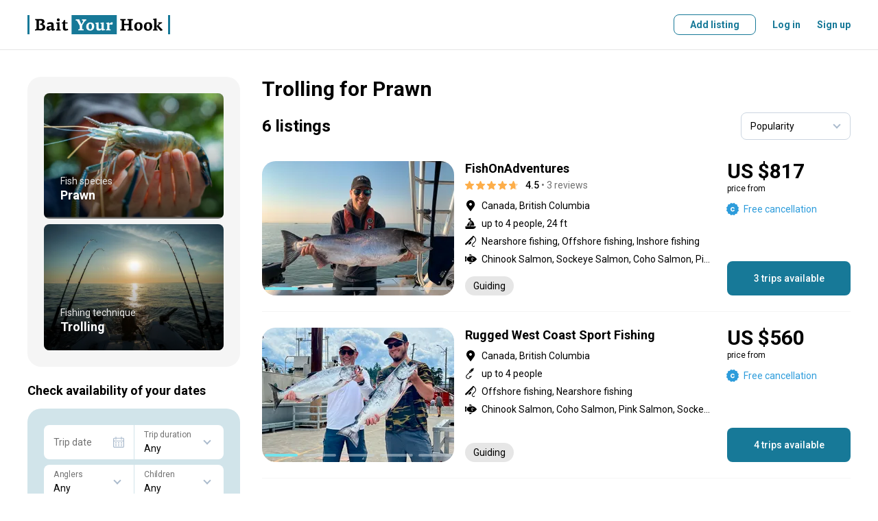

--- FILE ---
content_type: application/javascript; charset=UTF-8
request_url: https://media.baityourhook.com/_nuxt/137.d3bfa8aa39feeafdade1.js
body_size: 31635
content:
(window.webpackJsonp=window.webpackJsonp||[]).push([[137,5,17,50,52,59,63,77,80,81,88,98,99,106,110,112,227,249,250,256,257],{1045:function(t,e,r){"use strict";r.r(e);var n=r(37),o=r(12),l=(r(34),r(4)),c=r(555),d=r.n(c),m=r(134),f=r(135),v=function(t,e,r,desc){var n,o=arguments.length,l=o<3?e:null===desc?desc=Object.getOwnPropertyDescriptor(e,r):desc;if("object"==typeof Reflect&&"function"==typeof Reflect.decorate)l=Reflect.decorate(t,e,r,desc);else for(var i=t.length-1;i>=0;i--)(n=t[i])&&(l=(o<3?n(l):o>3?n(e,r,l):n(e,r))||l);return o>3&&l&&Object.defineProperty(e,r,l),l};l.Vue.use(d.a);var h=function(t){function e(){return t.apply(this,arguments)||this}return Object(o.a)(e,t),e.prototype.clickCopy=function(t){var e=this;this.$copyText(t).then((function(){e.$notify.open({message:e.t("Link has been copied")})}))},Object(n.a)(e,[{key:"url",get:function(){return""+this.$config.byhUrl+this.$route.fullPath}},{key:"links",get:function(){return[{icon:"email",title:"Email",href:"mailto:?subject=Check out this fishing trip on BaitYourHook!&body="+this.url},{icon:"facebook",title:"Facebook",href:"https://www.facebook.com/sharer/sharer.php?u="+this.url},{icon:"facebook-messanger",title:"Messenger",href:"https://www.facebook.com/dialog/send?app_id="+this.$config.facebookAppId+"&link="+this.url+"&redirect_uri="+this.url},{icon:"twitter",title:"Twitter",href:"https://twitter.com/intent/tweet?source=tweetbutton&text=Check+out+this+fishing+trip+on+BaitYourHook!&url="+this.url},{icon:"whatsapp",title:"WhatsApp",href:"https://api.whatsapp.com/send?text=Check%20out%20this%20fishing%20trip%20on%20BaitYourHook!%20"+this.url},{icon:"telegram",title:"Telegram",href:"https://t.me/share/url?url="+encodeURIComponent(this.url)+(this.$device.isIos?"":"&text=Check+out+this+fishing+trip+on+BaitYourHook!")}]}}]),e}(Object(l.mixins)(m.a,f.a));v([Object(l.Prop)()],h.prototype,"title",void 0);var _=h=v([l.Component],h),y=(r(892),r(10)),component=Object(y.a)(_,(function(){var t=this,e=t._self._c;t._self._setupProxy;return e("v-modal",{attrs:{name:"share","modal-class":"modal-share"}},[e("h1",{staticClass:"modal-share__title"},[t._v("\n        "+t._s(t.title)+"\n    ")]),t._v(" "),e("div",{staticClass:"flex flex-wrap justify-center items-center mx-auto mb-2"},t._l(t.links,(function(r,i){var n=r.href,o=r.icon,title=r.title;return e("v-button",{key:i,staticClass:"relative mb-4 mx-1 md:mx-2",attrs:{href:n,title:title,size:t.uiIsSm&&"small",target:"_blank",circle:"",color:"white"}},[e("div",{staticClass:"modal-share__icon",class:"modal-share__icon--"+o})])})),1),t._v(" "),e("div",{staticClass:"flex max-w-sm mx-auto"},[e("v-input",{staticClass:"flex-auto",attrs:{readonly:"",name:"text"},model:{value:t.url,callback:function(e){t.url=e},expression:"url"}}),t._v(" "),e("v-button",{staticClass:"ml-2 md:ml-4 w-auto",attrs:{outline:""},on:{click:function(e){return t.clickCopy(t.url)}}},[t._v("\n            "+t._s(t.t("Copy link"))+"\n        ")])],1)])}),[],!1,null,null,null);e.default=component.exports;installComponents(component,{VButton:r(198).default,VInput:r(470).default,VModal:r(465).default})},1197:function(t,e,r){"use strict";r(992)},1198:function(t,e,r){var n=r(35),o=r(201),l=r(1199),c=r(1200),d=r(1201),m=r(1202),f=r(1203),v=r(1204),h=r(1205),_=r(1206),y=n((function(i){return i[1]})),x=o(l),w=o(c),O=o(d),C=o(m),k=o(f),j=o(v),P=o(h),R=o(_);y.push([t.i,'.listing-page__title-row{margin-bottom:24px}@media screen and (max-width:767px){.listing-page__title-row{margin-bottom:16px}}.listing-page__reviews{position:relative;top:-4px}.listing-page__subtitle{margin-top:2.5rem}@media screen and (max-width:767px){.listing-page__subtitle{margin-top:2rem}}.listing-page__gallery{border-radius:1.25rem;overflow:hidden;transform:translateZ(0)}@media screen and (max-width:767px){.listing-page__gallery{border-radius:.5rem}}.listing-page__description{line-height:24px;white-space:pre-line}.listing-page__terms{background:#d1e4ea;border-radius:1.25rem;display:flex;flex-direction:column;padding-left:1.5rem;padding-top:1.5rem}@media screen and (max-width:767px){.listing-page__terms{border-radius:.5rem;padding-left:1rem;padding-top:1rem}}.listing-page__terms__comment{color:var(--primary-dark);font:12px/16px Roboto,sans-serif}.listing-page__terms hr{border-color:#c4dbe1}.listing-page__fishing{border-radius:1.25rem;box-shadow:inset 0 0 0 1px var(--gray-light);display:flex;flex-direction:column;padding-left:1.5rem;padding-top:1.5rem}@media screen and (max-width:767px){.listing-page__fishing{border-radius:.5rem;padding-left:1rem;padding-top:1rem}}.listing-page__operator{border-radius:1.25rem;box-shadow:inset 0 0 0 1px var(--gray-light);display:flex;justify-content:flex-start;padding:1.5rem}@media screen and (max-width:767px){.listing-page__operator{border-radius:.5rem;padding:1rem}}.listing-page__operator--preview{display:none}@media screen and (min-width:1024px){.listing-page__operator--preview{display:flex}}.listing-page__map{border-radius:1.25rem;box-shadow:inset 0 0 0 1px var(--gray-light);overflow:hidden;transform:translate3d()}@media screen and (max-width:767px){.listing-page__map{border-radius:.5rem}}.listing-page__map__box{position:relative}.listing-page__map__box:before{content:"";display:block;padding-top:100%}@media screen and (max-width:1023px){.listing-page__map__box:before{padding-top:50%}}.listing-page__map__frame{border:none;bottom:0;height:100%;left:0;margin:auto;position:absolute;right:0;top:0;width:100%}.listing-page__map__title{margin-bottom:.5rem!important}@media screen and (min-width:1024px){.listing-page__map__title{font-size:1.125rem!important;line-height:1.75rem!important}}.listing-page__payment{background:#f2f2f2;border-radius:1.25rem;padding:2.5rem 1.5rem;position:sticky;top:96px}@media screen and (max-width:767px){.listing-page__payment{border-radius:.5rem;padding:2rem 1rem}}.listing-page__payment-item{text-align:center}.listing-page__payment-item+.listing-page__payment-item{padding-top:2.5rem}.listing-page__payment-icon{background:url('+x+") no-repeat 50%;height:60px;margin:0 auto 16px;width:60px}.listing-page__payment-text{margin:0 auto;max-width:340px}.listing-page__payment-methods{align-items:center;display:flex;flex-direction:row;flex-wrap:wrap;justify-content:center}.listing-page__payment-method{flex:0 0 auto;margin:16px 8px 0}.listing-page__payment-method--cash{background:url("+w+") no-repeat;height:18px;width:30px}.listing-page__payment-method--banktransfer{background:url("+O+") no-repeat;height:30px;width:30px}.listing-page__payment-method--check{background:url("+C+") no-repeat;height:20px;width:30px}.listing-page__payment-method--visa{background:url("+k+") no-repeat;height:12px;width:31px}.listing-page__payment-method--mastercard{background:url("+j+") no-repeat;height:20px;width:30px}.listing-page__payment-method--americanexpress{background:url("+P+") no-repeat;height:22px;width:30px}.listing-page__payment-method--paypal{background:url("+R+') no-repeat;height:26px;width:26px}.listing-page__hint{align-items:center;background-color:var(--gray-light);border-radius:1.25rem;display:flex;justify-content:space-between;margin-bottom:1.5rem;padding:1rem 1.5rem}@media screen and (max-width:767px){.listing-page__hint{border-radius:.5rem;flex-direction:column;padding-left:1rem;padding-right:1rem}}.listing-page__hint__text{color:var(--primary);display:flex;padding-right:1rem}@media screen and (max-width:767px){.listing-page__hint__text{margin-bottom:.5rem}}.listing-page__hint__text:before{align-items:center;border-color:var(--primary);border-radius:9999px;border-width:1px;content:"!";display:flex;flex:none;font-size:1.5rem;font-weight:700;height:38px;justify-content:center;line-height:2rem;margin-right:1rem;width:38px}',""]),y.locals={},t.exports=y},1199:function(t,e,r){t.exports=r.p+"69222c77db98dc90bcac7f7ca19c68af.svg"},1200:function(t,e,r){t.exports=r.p+"554dff3c5efbfe96d0df861ad8bae914.svg"},1201:function(t,e,r){t.exports=r.p+"6be19f546f0335f6466ce873597a79cf.svg"},1202:function(t,e,r){t.exports=r.p+"3c72a6f7fc9b91d7fad60395d0f2335b.svg"},1203:function(t,e,r){t.exports=r.p+"bdd47651bd4352f7191960578d176a92.svg"},1204:function(t,e,r){t.exports=r.p+"fab7535174701872f388830bca8c4631.svg"},1205:function(t,e,r){t.exports=r.p+"032b7da1115bf544a6d1877b2b6cf4d4.svg"},1206:function(t,e,r){t.exports=r.p+"84a42178170160d0ef27b8ad0a42b8a0.svg"},322:function(t,e,r){"use strict";r.r(e);var n=r(12),o=(r(34),r(4)),l=function(t,e,r,desc){var n,o=arguments.length,l=o<3?e:null===desc?desc=Object.getOwnPropertyDescriptor(e,r):desc;if("object"==typeof Reflect&&"function"==typeof Reflect.decorate)l=Reflect.decorate(t,e,r,desc);else for(var i=t.length-1;i>=0;i--)(n=t[i])&&(l=(o<3?n(l):o>3?n(e,r,l):n(e,r))||l);return o>3&&l&&Object.defineProperty(e,r,l),l},c=function(t){function e(){return t.apply(this,arguments)||this}return Object(n.a)(e,t),e}(r(134).a);l([Object(o.Prop)({required:!0})],c.prototype,"item",void 0);var d=c=l([o.Component],c),m=(r(741),r(10)),component=Object(m.a)(d,(function(){var t=this,e=t._self._c;t._self._setupProxy;return e("div",[t.item.accommodationType?e("div",{staticClass:"listing-accommodation__prop"},[e("div",{staticClass:"listing-accommodation__label"},[t._v("\n            "+t._s(t.t("Accomodation type"))+":\n        ")]),t._v("\n        "+t._s(t.t(t.item.accommodationType))+"\n    ")]):t._e(),t._v(" "),t.item.capacity?e("div",{staticClass:"listing-accommodation__prop"},[e("div",{staticClass:"listing-accommodation__label"},[t._v("\n            "+t._s(t.t("Capacity"))+":\n        ")]),t._v("\n        "+t._s(t.t("{0:guest}",[t.item.capacity]))+"\n    ")]):t._e(),t._v(" "),t.item.distanceToFishingArea?e("div",{staticClass:"listing-accommodation__prop"},[e("div",{staticClass:"listing-accommodation__label"},[t._v("\n            "+t._s(t.t("Distance to fishing area"))+":\n        ")]),t._v("\n        "+t._s(t.t(t.item.distanceToFishingArea))+"\n    ")]):t._e()])}),[],!1,null,null,null);e.default=component.exports},323:function(t,e,r){"use strict";r.r(e);var n=r(37),o=r(12),l=(r(34),r(30),r(4)),c=r(134),d=r(135),m=r(580),f=r(7),v=r(18),h=r(27),_=function(t,e,r,desc){var n,o=arguments.length,l=o<3?e:null===desc?desc=Object.getOwnPropertyDescriptor(e,r):desc;if("object"==typeof Reflect&&"function"==typeof Reflect.decorate)l=Reflect.decorate(t,e,r,desc);else for(var i=t.length-1;i>=0;i--)(n=t[i])&&(l=(o<3?n(l):o>3?n(e,r,l):n(e,r))||l);return o>3&&l&&Object.defineProperty(e,r,l),l},y=function(t){function e(){return t.apply(this,arguments)||this}return Object(o.a)(e,t),e.prototype.reserve=function(){},Object(n.a)(e,[{key:"isDayTrip",get:function(){return"DayTrip"===this.item.tripType}},{key:"duration",get:function(){var t=this.item.durationInMinutes,e=this.durationInDays;return e&&e!==Math.ceil(t/h.i)?this.t("{0:day}",[e]):this.t.apply(this,Object(f.d)(t))}},{key:"departure",get:function(){var t=this.item.startTimeInMinutes;return this.isDayTrip&&"number"==typeof t?Object(f.c)(t):""}},{key:"availability",get:function(){var t=this,e=this.item.availabilitySeasons,r=this.item.availableDaysOfWeek,n="";if(null==e?void 0:e.length){n+=this.t('<span class="text-gray">Seasons: </span>');var o={month:"short",day:"numeric"};n+=e.sort((function(t,e){var r=t.from,n=e.from,o=v.k(v.i(r),2020),l=v.k(v.i(n),2020);return o.valueOf()-l.valueOf()})).map((function(e){var r=e.from,n=e.to;return t.uiDate(r,o)+" - "+t.uiDate(n,o)})).join(" / ")}return r&&r.length<7&&(n+=(n?"; ":"")+this.t('<span class="text-gray">Week days: </span>')+r.map((function(t){return t.substr(0,3)})).join(", ")),n}}]),e}(Object(l.mixins)(d.a,c.a));_([Object(l.Prop)({required:!0})],y.prototype,"item",void 0),_([Object(l.Prop)({required:!0})],y.prototype,"cancellation",void 0),_([Object(l.Prop)({required:!0,type:Boolean})],y.prototype,"isCharter",void 0),_([Object(l.Prop)()],y.prototype,"instantlyBookable",void 0),_([Object(l.Prop)()],y.prototype,"durationInDays",void 0),_([Object(l.Emit)()],y.prototype,"reserve",null);var x=y=_([Object(l.Component)({directives:{MaxHeight:m.a}})],y),w=(r(749),r(10)),component=Object(w.a)(x,(function(){var t=this,e=t._self._c;t._self._setupProxy;return e("div",{staticClass:"listing-trips-item",attrs:{"data-test":"trip"}},[e("div",{staticClass:"listing-trips-item__row"},[e("div",{staticClass:"listing-trips-item__cont"},[e("div",{staticClass:"listing-trips-item__title",attrs:{"data-test":"trip-title"}},[t._v("\n                "+t._s(t.t(t.item.title))+"\n            ")]),t._v(" "),e("div",{staticClass:"listing-trips-item__options -ml-1"},[e("div",{staticClass:"listing-trips-item__option",attrs:{"data-test":"trip-duration"}},[e("v-icon",{staticClass:"mr-1",attrs:{name:"tripDuration"}}),t._v(" "),e("div",{staticClass:"listing-trips-item__option-value"},[t._v("\n                        "+t._s(t.duration)+"\n                    ")])],1),t._v(" "),e("div",{staticClass:"listing-trips-item__option",attrs:{"data-test":"trip-capacity"}},[e("v-icon",{staticClass:"mr-1",attrs:{name:"tripCapacity"}}),t._v(" "),e("div",{staticClass:"listing-trips-item__option-value"},[t._v("\n                        "+t._s(t.t("Up to {0:person}",[t.item.capacity]))+"\n                    ")])],1),t._v(" "),!t.isCharter&&t.item.accommodation?e("div",{staticClass:"listing-trips-item__option",attrs:{title:t.t(t.item.accommodation,[],!0),"data-test":"trip-accommodation"}},[e("v-icon",{staticClass:"mr-1",attrs:{name:"operatorListingAccommodation"}}),t._v(" "),e("div",{staticClass:"listing-trips-item__option-value"},[t._v("\n                        "+t._s(t.t(t.item.accommodation,[],!0))+"\n                    ")])],1):t._e(),t._v(" "),!t.isCharter&&t.item.boat?e("div",{staticClass:"listing-trips-item__option",attrs:{title:t.t(t.item.boat,[],!0),"data-test":"trip-boat"}},[e("v-icon",{staticClass:"mr-1",attrs:{name:"operatorListingBoats"}}),t._v(" "),e("div",{staticClass:"listing-trips-item__option-value"},[t._v("\n                        "+t._s(t.t(t.item.boat,[],!0))+"\n                    ")])],1):t._e(),t._v(" "),t.departure?e("div",{staticClass:"listing-trips-item__option",attrs:{"data-test":"trip-start-time"}},[e("v-icon",{staticClass:"mr-1",attrs:{name:"tripDeparture"}}),t._v(" "),e("div",{staticClass:"listing-trips-item__option-value"},[t._v("\n                        "+t._s(t.t("Start {0}",[t.departure]))+"\n                    ")])],1):t._e(),t._v(" "),t.item.sharedTrip?e("div",{staticClass:"listing-trips-item__option",attrs:{"data-test":"trip-shared"}},[e("v-icon",{staticClass:"mr-1",attrs:{name:"tripShared"}}),t._v(" "),e("div",{staticClass:"listing-trips-item__option-value"},[t._v("\n                        "+t._s(t.t("Shared trip"))+"\n                    ")])],1):t._e()]),t._v(" "),t.availability?e("div",{staticClass:"flex items-center mb-2 -ml-1",attrs:{"data-test":"trip-availability"}},[e("v-icon",{staticClass:"mr-1",attrs:{name:"calendar"}}),t._v(" "),e("div",{domProps:{innerHTML:t._s(t.availability)}})],1):t._e(),t._v(" "),e("div",{staticClass:"flex flex-col flex-wrap md:flex-row min-w-0 w-full mb-1 -ml-1"},[t.cancellation?e("div",{staticClass:"flex items-center max-w-full text-blue md:mr-4"},[e("v-icon",{staticClass:"mr-1",attrs:{name:"cancellation"}}),t._v(" "),e("div",{staticClass:"truncate"},[t._v("\n                        "+t._s(t.t("Free cancellation up to {0:day} before the trip",[t.cancellation]))+"\n                    ")])],1):t._e(),t._v(" "),t.instantlyBookable?e("div",{staticClass:"flex items-center text-blue"},[e("v-icon",{staticClass:"mr-1",attrs:{name:"instantRound"}}),t._v(" "),e("div",{staticClass:"nowrap"},[t._v("\n                        "+t._s(t.t("Instant booking"))+"\n                    ")])],1):t._e()]),t._v(" "),t.item.description?e("v-button",{staticClass:"listing-trips-item__toggle mt-auto",class:{"listing-trips-item__toggle--active":t.uiIsToggled},attrs:{inline:"",color:"gray-dark"},on:{click:function(e){return t.uiToggle(0,!1)}}},[t._v(t._s(t.t(t.uiIsToggled?"Hide trip details":"Show trip details")))]):t._e()],1),t._v(" "),e("div",{staticClass:"listing-trips-item__booking"},[e("div",{staticClass:"flex flex-col items-start md:items-end my-2 md:mt-0"},[e("div",{staticClass:"listing-trips-item__price ml-1",attrs:{"data-test":"trip-price"}},[t._v("\n                    "+t._s(t.uiMoney(t.item))+"\n                ")]),t._v(" "),e("div",{staticClass:"flex items-center text-accent text-gray-dark"},[e("v-icon",{staticClass:"mr-1",attrs:{name:"info"}}),t._v("\n                    "+t._s(t.t("price details"))+"\n                    "),e("v-price-tooltip",{attrs:{trip:t.item}})],1)]),t._v(" "),e("v-button",{staticClass:"listing-trips-item__booking-button",attrs:{"data-test":"trip-reserve"},on:{click:function(e){return t.reserve(t.item)}}},[t.instantlyBookable?[e("div",{staticClass:"flex flex-col items-center"},[e("div",{staticClass:"flex items-center"},[e("v-icon",{staticClass:"-ml-1",attrs:{name:"instant"}}),t._v("\n                            "+t._s(t.t("Reserve"))+"\n                        ")],1),t._v(" "),e("div",{staticClass:"text-xxs font-normal -mt-1"},[t._v("\n                            "+t._s(t.t("with instant confirmation"))+"\n                        ")])]),t._v(" "),e("v-tooltip",{attrs:{title:t.t("It's super easy!")}},[t._v("\n                        "+t._s(t.t("Your trip is confirmed instantly."))+"\n                    ")])]:[t._v("\n                    "+t._s(t.t("Reserve"))+"\n                ")]],2),t._v(" "),e("div",{staticClass:"listing-trips-item__booking-hint"},[t._v("\n                "+t._s(t.t("You won’t be charged yet."))+"\n                "),e("br"),t._v(t._s(t.t("Choose payment method on the next step."))+"\n            ")])],1)]),t._v(" "),t.item.description?e("div",{directives:[{name:"max-height",rawName:"v-max-height"}],staticClass:"listing-trips-item__desc",class:{"listing-trips-item__desc--active":t.uiIsToggled}},[t._v("\n        "+t._s(t.item.description)+"\n    ")]):t._e()])}),[],!1,null,null,null);e.default=component.exports;installComponents(component,{VIcon:r(200).default,VButton:r(198).default,VPriceTooltip:r(629).default,VTooltip:r(537).default})},348:function(t,e,r){"use strict";r.r(e);var n=r(37),o=r(12),l=(r(34),r(30),r(4)),c=r(322),d=r(134),m=r(135),f=function(t,e,r,desc){var n,o=arguments.length,l=o<3?e:null===desc?desc=Object.getOwnPropertyDescriptor(e,r):desc;if("object"==typeof Reflect&&"function"==typeof Reflect.decorate)l=Reflect.decorate(t,e,r,desc);else for(var i=t.length-1;i>=0;i--)(n=t[i])&&(l=(o<3?n(l):o>3?n(e,r,l):n(e,r))||l);return o>3&&l&&Object.defineProperty(e,r,l),l},v=function(t){function e(){return t.apply(this,arguments)||this}return Object(o.a)(e,t),Object(n.a)(e,[{key:"servicesAndFacilities",get:function(){var t;return null===(t=this.item.servicesAndFacilities)||void 0===t?void 0:t.map((function(t){var title=t.title,e=t.comment;return title+(e?"("+e+")":"")})).join(", ")}}]),e}(Object(l.mixins)(m.a,d.a));f([Object(l.Prop)({required:!0})],v.prototype,"item",void 0);var h=v=f([Object(l.Component)({components:{ItemProps:c.default}})],v),_=(r(872),r(10)),component=Object(_.a)(h,(function(){var t=this,e=t._self._c;t._self._setupProxy;return e("div",{staticClass:"listing-accommodation",attrs:{"data-test":"accommodation"}},[e("div",{staticClass:"listing-accommodation__photos"},[e("v-photos-preview",{attrs:{photos:t.item.images,sizes:{default:[280,200]},alt:t.item.title,gallery:"",placeholder:"accommodation"}})],1),t._v(" "),e("div",{staticClass:"listing-accommodation__desc"},[e("h3",{staticClass:"listing-accommodation__title",attrs:{"data-test":"accommodation-title"}},[t._v("\n            "+t._s(t.item.title)+"\n        ")]),t._v(" "),e("item-props",{attrs:{item:t.item}}),t._v(" "),e("v-button",{staticClass:"mt-auto",attrs:{inline:""},on:{click:function(e){return t.uiSetModal("accommodation")}}},[t._v(t._s(t.t("Show more details")))])],1),t._v(" "),e("v-modal",{model:{value:t.uiIsModal.accommodation,callback:function(e){t.$set(t.uiIsModal,"accommodation",e)},expression:"uiIsModal.accommodation"}},[e("h1",{staticClass:"modal__title"},[t._v("\n            "+t._s(t.item.title)+"\n        ")]),t._v(" "),e("item-props",{staticClass:"mb-6",attrs:{item:t.item}}),t._v(" "),t.item.checkInCheckOutInfo?e("div",{staticClass:"mb-6"},[e("h3",{staticClass:"listing-accommodation__title"},[t._v("\n                "+t._s(t.t("Check-in and check-out information"))+"\n            ")]),t._v("\n            "+t._s(t.t(t.item.checkInCheckOutInfo))+"\n        ")]):t._e(),t._v(" "),t.servicesAndFacilities?e("div",{staticClass:"mb-6"},[e("h3",{staticClass:"listing-accommodation__title"},[t._v("\n                "+t._s(t.t("Services and facilities"))+"\n            ")]),t._v(" "),e("div",{staticClass:"text whitespace-pre-line"},[t._v(t._s(t.servicesAndFacilities))])]):t._e(),t._v(" "),t.item.description?[e("h3",{staticClass:"listing-accommodation__title"},[t._v("\n                "+t._s(t.t("Details"))+"\n            ")]),t._v(" "),e("div",{staticClass:"text whitespace-pre-line"},[t._v(t._s(t.item.description))])]:t._e()],2)],1)}),[],!1,null,null,null);e.default=component.exports;installComponents(component,{VPhotosPreview:r(776).default,VButton:r(198).default,VModal:r(465).default})},349:function(t,e,r){"use strict";r.r(e);var n=r(12),o=(r(34),r(4)),l=r(134),c=r(135),d=function(t,e,r,desc){var n,o=arguments.length,l=o<3?e:null===desc?desc=Object.getOwnPropertyDescriptor(e,r):desc;if("object"==typeof Reflect&&"function"==typeof Reflect.decorate)l=Reflect.decorate(t,e,r,desc);else for(var i=t.length-1;i>=0;i--)(n=t[i])&&(l=(o<3?n(l):o>3?n(e,r,l):n(e,r))||l);return o>3&&l&&Object.defineProperty(e,r,l),l},m=function(t){function e(){return t.apply(this,arguments)||this}return Object(n.a)(e,t),e}(Object(o.mixins)(c.a,l.a));d([Object(o.Prop)({required:!0})],m.prototype,"item",void 0);var f=m=d([o.Component],m),v=(r(874),r(10)),component=Object(v.a)(f,(function(){var t=this,e=t._self._c;t._self._setupProxy;return e("div",{staticClass:"listing-boat",attrs:{"data-test":"boat"}},[e("div",{staticClass:"listing-boat__photos"},[e("v-photos-preview",{attrs:{photos:t.item.images,sizes:{default:[280,200]},alt:t.t(t.item.title,[],!0),gallery:"",placeholder:"boat"}})],1),t._v(" "),e("div",{staticClass:"listing-boat__desc"},[e("h3",{staticClass:"mb-2",attrs:{"data-test":"boat-title"}},[t._v("\n            "+t._s(t.t(t.item.title,[],!0))+"\n        ")]),t._v(" "),e("v-read-more",{attrs:{value:t.t(t.item.description,[],!0),limit:200}})],1)])}),[],!1,null,null,null);e.default=component.exports;installComponents(component,{VPhotosPreview:r(776).default,VReadMore:r(675).default})},350:function(t,e,r){"use strict";r.r(e);var n=r(37),o=r(12),l=(r(34),r(4)),c=r(134),d=r(135),m=function(t,e,r,desc){var n,o=arguments.length,l=o<3?e:null===desc?desc=Object.getOwnPropertyDescriptor(e,r):desc;if("object"==typeof Reflect&&"function"==typeof Reflect.decorate)l=Reflect.decorate(t,e,r,desc);else for(var i=t.length-1;i>=0;i--)(n=t[i])&&(l=(o<3?n(l):o>3?n(e,r,l):n(e,r))||l);return o>3&&l&&Object.defineProperty(e,r,l),l},f=function(t){function e(){return t.apply(this,arguments)||this}return Object(o.a)(e,t),Object(n.a)(e,[{key:"engine",get:function(){var t=this.item,e=t.engineHorsePower,r=t.engineBrand;return(e?""+e+this.t("HP"):"")+(e&&r?", ":"")+(r||"")}},{key:"type",get:function(){var t=this.item.boatType||{},title=t.title,e=t.customTitle;return title||e}}]),e}(Object(l.mixins)(d.a,c.a));m([Object(l.Prop)({required:!0})],f.prototype,"item",void 0);var v=f=m([l.Component],f),h=(r(876),r(10)),component=Object(h.a)(v,(function(){var t=this,e=t._self._c;t._self._setupProxy;return e("div",{staticClass:"listing-boat"},[e("div",{staticClass:"listing-boat__desc"},[e("h3",{attrs:{"data-test":"charter-boat-type"}},[t._v("\n            "+t._s(t.type)+"\n        ")]),t._v(" "),e("div",{staticClass:"listing-boat__text mb-2"},[t._v("\n            "+t._s(t.type)+"\n            "),t.item.brand?[t._v("\n                ("+t._s(t.item.brand)+")\n            ")]:t._e(),t._v("\n            "+t._s(t.t("originally built in {0}",[t.item.modelYear]))),t.item.restoreYear?[t._v("\n                "+t._s(t.t("restored in {0}",[t.item.restoreYear]))+"\n            ")]:t._e(),t._v(".\n            "),t.item.engineHorsePower||t.item.engineBrand||t.item.engineMaxSpeed?[t._v("\n                "+t._s(t.t("Powered by {0:engine}{1}{2}.",[t.item.engineEnginesCount||1,t.engine&&" ("+t.engine+")",t.item.engineMaxSpeed?t.t(", with a maximum cruising speed of {0} knots",[t.item.engineMaxSpeed]):""]))+"\n            ")]:t._e()],2),t._v(" "),t.item.length?e("div",{staticClass:"listing-boat__prop"},[e("div",{staticClass:"listing-boat__label"},[t._v("\n                "+t._s(t.t("Length"))+":\n            ")]),t._v(" "),e("div",{attrs:{"data-test":"charter-boat-length"}},[t._v("\n                "+t._s(t.item.length)+" "+t._s(t.t("ft"))+"\n            ")])]):t._e(),t._v(" "),t.item.capacity?e("div",{staticClass:"listing-boat__prop"},[e("div",{staticClass:"listing-boat__label"},[t._v("\n                "+t._s(t.t("Capacity"))+":\n            ")]),t._v(" "),e("div",{attrs:{"data-test":"charter-boat-capacity"}},[t._v("\n                "+t._s(t.t("{0:guest}",[t.item.capacity]))+"\n            ")])]):t._e(),t._v(" "),t.item.servicesAndFacilities.length?e("v-properties-list",{staticClass:"listing-boat__services",attrs:{label:t.t("Services And Facilities"),list:t.item.servicesAndFacilities,inline:""},scopedSlots:t._u([{key:"default",fn:function(r){var n=r.item,title=n.title,o=n.comment;return[t._v("\n                "+t._s(t.t(title))+"\n                "),o?e("span",{staticClass:"text-accent"},[t._v(t._s(t.t(o)))]):t._e()]}}],null,!1,2465535554)}):t._e()],1)])}),[],!1,null,null,null);e.default=component.exports;installComponents(component,{VPropertiesList:r(778).default})},351:function(t,e,r){"use strict";r.r(e);var n=r(37),o=r(12),l=(r(34),r(57),r(878),r(4)),c=r(135),d=r(7),m=function(t,e,r,desc){var n,o=arguments.length,l=o<3?e:null===desc?desc=Object.getOwnPropertyDescriptor(e,r):desc;if("object"==typeof Reflect&&"function"==typeof Reflect.decorate)l=Reflect.decorate(t,e,r,desc);else for(var i=t.length-1;i>=0;i--)(n=t[i])&&(l=(o<3?n(l):o>3?n(e,r,l):n(e,r))||l);return o>3&&l&&Object.defineProperty(e,r,l),l},f=function(t){function e(){var e;return(e=t.apply(this,arguments)||this).isOpenModal=!1,e.index=0,e.max=7,e.size=[[600,400],[200,200]],e}Object(o.a)(e,t);var r=e.prototype;return r.created=function(){this.$device.isMobile&&(this.size=[[382,191],[190,190]]),this.$device.isTablet&&(this.size=[[487,395],[160,160]])},r.mounted=function(){this.checkMax(),window.addEventListener("resize",this.checkMax)},r.beforeDestroy=function(){window.removeEventListener("resize",this.checkMax)},r.checkMax=function(){this.uiIsMd&&(this.max=5),this.uiIsSm&&(this.max=3)},r.preview=function(t,e){var r=this.size[e?0:1];return this.uiSrc.apply(this,[t].concat(r))},r.openModal=function(i){this.isOpenModal=!0;var t=this.list.length-1;this.index=i>t?t:i},Object(n.a)(e,[{key:"list",get:function(){return Object(d.a)(this.photos).sort((function(t,e){return t.order-e.order})).reduce((function(t,e){var r=e.url;return r&&t.push(r),t}),[])}},{key:"previews",get:function(){var t=this.list.slice(1,this.max),e=this.max-(t.length+1);return e>0&&t.push.apply(t,Array(e).fill("")),t}},{key:"lastPreviewIndex",get:function(){return this.previews.length-1}},{key:"restCount",get:function(){return Math.max(this.list.length-this.max,0)}}]),e}(c.a);m([Object(l.Prop)({required:!0})],f.prototype,"photos",void 0),m([Object(l.Prop)({default:""})],f.prototype,"alt",void 0);var v=f=m([l.Component],f),h=(r(880),r(10)),component=Object(h.a)(v,(function(){var t=this,e=t._self._c;t._self._setupProxy;return t.list.length?e("div",{staticClass:"listing-gallery"},[e("div",{staticClass:"listing-gallery__item listing-gallery__item--first"},[e("div",{staticClass:"listing-gallery__item-cont",on:{click:function(e){return t.openModal(0)}}},[e("img",{staticClass:"listing-gallery__img",attrs:{src:t.preview(t.list[0],!0),alt:t.alt}})])]),t._v(" "),e("div",{staticClass:"listing-gallery__box"},t._l(t.previews,(function(r,i){return e("div",{key:i,staticClass:"listing-gallery__item"},[e("div",{staticClass:"listing-gallery__item-cont",on:{click:function(e){return t.openModal(i+1)}}},[r?e("img",{staticClass:"listing-gallery__img",attrs:{src:t.preview(r),alt:t.alt}}):t._e(),t._v(" "),t.restCount&&i===t.lastPreviewIndex?e("div",{staticClass:"listing-gallery__count"},[t._v("\n                    + "+t._s(t.restCount)+"\n                ")]):t._e()])])})),0),t._v(" "),e("v-gallery",{attrs:{photos:t.list,i:t.index},model:{value:t.isOpenModal,callback:function(e){t.isOpenModal=e},expression:"isOpenModal"}})],1):t._e()}),[],!1,null,null,null);e.default=component.exports;installComponents(component,{VGallery:r(589).default})},352:function(t,e,r){"use strict";r.r(e);r(67);var n=r(37),o=r(12),l=(r(34),r(100),r(30),r(4)),c=r(323),d=r(464),m=r(559),f=r(135),v=r(564),h=r(538),_=r(5),y=r(7),x=function(t,e,r,desc){var n,o=arguments.length,l=o<3?e:null===desc?desc=Object.getOwnPropertyDescriptor(e,r):desc;if("object"==typeof Reflect&&"function"==typeof Reflect.decorate)l=Reflect.decorate(t,e,r,desc);else for(var i=t.length-1;i>=0;i--)(n=t[i])&&(l=(o<3?n(l):o>3?n(e,r,l):n(e,r))||l);return o>3&&l&&Object.defineProperty(e,r,l),l},w=function(t){function e(){var e;return(e=t.apply(this,arguments)||this).filter={anglersCount:"",guestsCount:"",durationInDays:""},e.trips=[],e.tripsLoading=!1,e}Object(o.a)(e,t);var r=e.prototype;return r.fetch=function(){this.filter=Object.assign({},this.filter,Object(y.r)(this.$route.query,[{key:"fromDate",fn:"toDate"},{key:"durationInDays",fn:Number},{key:"anglersCount",fn:Number},{key:"guestsCount",fn:Number}]))},r.watchFilter=function(){this.getList()},r.getList=function(){var t=this;h.default.getTrips({id:this.listingId,params:Object.assign({},Object(y.r)(this.filter),{isPreview:this.isPreview,currency:_.default.currency}),before:function(){return t.tripsLoading=!0},after:function(){return t.tripsLoading=!1},success:function(e){var r=e.trips;t.trips=r.map((function(t){var e=t.trip,r=t.price;return Object.assign({},e,r)}))}})},r.onReserve=function(t){if(!this.filter.fromDate)return this.$notify.open({message:this.t("Select trip date")}),this.uiScrollTo("filters",this.menuOffset),void setTimeout(this.refFromDate.focus,300);if(!this.filter.anglersCount)return this.$notify.open({message:this.t("Select anglers")}),this.uiScrollTo("filters",this.menuOffset),void setTimeout(this.refAnglers.focus,300);var filter=Object(y.r)(this.filter,[{key:"fromDate",fn:"fromDate"},{key:"durationInDays",fn:Number}]);filter.arrivalDate=filter.fromDate,delete filter.fromDate,this.$router.push({name:"booking-trip",query:Object.assign({listingId:this.listingId,tripId:t.id},filter)}),this.$gtm.push({event:"begin_checkout",ecommerce:{items:[{item_name:t.title,item_id:t.id,price:t.amount,currency:t.currency,item_brand:this.operatorName,item_category:this.listingType,item_category_2:this.location,item_list_name:this.listing.title,item_list_id:this.listing.id,quantity:"1"}]}}),this.$fbq.track("InitiateCheckout",{content_ids:[this.listing.id],value:t.amount,currency:t.currency})},r.focus=function(){this.filter.fromDate||setTimeout(this.refFromDate.focus,300)},Object(n.a)(e,[{key:"params",get:function(){return Object(y.q)(this.filter,["anglersCount","guestsCount","durationInDays"],{isPreview:this.isPreview})}}]),e}(Object(l.mixins)(d.a,m.a,f.a));x([Object(l.Prop)({required:!0})],w.prototype,"listingId",void 0),x([Object(l.Prop)({required:!0})],w.prototype,"cancellation",void 0),x([Object(l.Prop)({required:!0,type:Boolean})],w.prototype,"isCharter",void 0),x([Object(l.Prop)({type:Boolean})],w.prototype,"isPreview",void 0),x([Object(l.Prop)()],w.prototype,"listing",void 0),x([Object(l.Prop)()],w.prototype,"operatorName",void 0),x([Object(l.Prop)()],w.prototype,"listingType",void 0),x([Object(l.Prop)()],w.prototype,"location",void 0),x([Object(l.Prop)()],w.prototype,"instantlyBookable",void 0),x([Object(l.Prop)()],w.prototype,"menuOffset",void 0),x([Object(l.Ref)("fromDate")],w.prototype,"refFromDate",void 0),x([Object(l.Ref)("anglers")],w.prototype,"refAnglers",void 0),x([Object(l.Watch)("filter",{deep:!0})],w.prototype,"watchFilter",null);var O=w=x([Object(l.Component)({components:{TripsItem:c.default},directives:{Fixed:v.a}})],w),C=(r(882),r(10)),component=Object(C.a)(O,(function(){var t=this,e=t._self._c;t._self._setupProxy;return e("div",{staticClass:"listing-trips"},[e("div",{staticClass:"listing-trips__filters",attrs:{id:"filters","data-test":"trip-filter"}},[e("v-trip-date",{ref:"fromDate",staticClass:"listing-trips__control",attrs:{"listing-id":t.listingId,params:t.params,label:t.t("Trip date"),"no-indent":"","no-border":""},model:{value:t.filter.fromDate,callback:function(e){t.$set(t.filter,"fromDate",e)},expression:"filter.fromDate"}}),t._v(" "),e("v-select",{staticClass:"listing-trips__control",attrs:{options:t.tOptions(t.durationList),label:t.t("Trip duration"),"no-indent":"","no-border":"",name:"trip-filter-duration"},model:{value:t.filter.durationInDays,callback:function(e){t.$set(t.filter,"durationInDays",t._n(e))},expression:"filter.durationInDays"}}),t._v(" "),e("v-select",{ref:"anglers",staticClass:"listing-trips__control",attrs:{options:t.anglersList,label:t.t("Anglers"),"no-indent":"","no-border":"",name:"trip-filter-anglers-count"},model:{value:t.filter.anglersCount,callback:function(e){t.$set(t.filter,"anglersCount",t._n(e))},expression:"filter.anglersCount"}}),t._v(" "),e("v-select",{staticClass:"listing-trips__control",attrs:{options:t.guestsList,label:t.t("Children"),"no-indent":"","no-border":"",name:"trip-filter-guests-count"},model:{value:t.filter.guestsCount,callback:function(e){t.$set(t.filter,"guestsCount",t._n(e))},expression:"filter.guestsCount"}})],1),t._v(" "),e("div",{staticClass:"listing-trips__result"},[t.trips.length?e("div",{staticClass:"listing-trips__list",class:{"listing-trips__list--loading":t.tripsLoading}},t._l(t.trips,(function(r,i){return e("trips-item",{key:i,attrs:{item:r,cancellation:t.cancellation,"is-charter":t.isCharter,"instantly-bookable":t.instantlyBookable,"duration-in-days":t.filter.durationInDays},on:{reserve:t.onReserve}})})),1):[t.tripsLoading?e("div",{staticClass:"listing-trips__search"},[e("h3",{staticClass:"mb-2"},[t._v("\n                    "+t._s(t.t("Searching for trips..."))+"\n                ")]),t._v("\n                "+t._s(t.t("Trying to find trips matching your search criteria"))+"\n            ")]):e("div",{staticClass:"listing-trips__empty"},[e("h3",{staticClass:"mb-2"},[t._v("\n                    "+t._s(t.t("No trip match your search criteria"))+"\n                ")]),t._v("\n                "+t._s(t.t("You can have a look at some suggestions below or try a different search"))+"\n            ")])]],2),t._v(" "),e("v-loader",{directives:[{name:"show",rawName:"v-show",value:t.trips.length&&t.tripsLoading,expression:"trips.length && tripsLoading"}],staticClass:"listing-trips__loader",attrs:{size:"60"}})],1)}),[],!1,null,null,null);e.default=component.exports;installComponents(component,{VTripDate:r(777).default,VSelect:r(509).default,VLoader:r(199).default})},353:function(t,e,r){"use strict";r.r(e);var n=r(12),o=(r(34),r(4)),l=r(134),c=r(135),d=r(5),m=function(t,e,r,desc){var n,o=arguments.length,l=o<3?e:null===desc?desc=Object.getOwnPropertyDescriptor(e,r):desc;if("object"==typeof Reflect&&"function"==typeof Reflect.decorate)l=Reflect.decorate(t,e,r,desc);else for(var i=t.length-1;i>=0;i--)(n=t[i])&&(l=(o<3?n(l):o>3?n(e,r,l):n(e,r))||l);return o>3&&l&&Object.defineProperty(e,r,l),l},f=function(t){function e(){return t.apply(this,arguments)||this}Object(n.a)(e,t);var r=e.prototype;return r.setContext=function(t){this.uiSending||d.default.setContext(Object.assign({params:{operatorId:this.operator.userId}},this.uiSendingHooks(),{success:t}))},r.clickEditListing=function(){var t=this;this.setContext((function(){t.$router.push(t.localeRoute({name:"operator-listing",params:{id:t.listingId}}))}))},r.clickEditProfile=function(){var t=this;this.setContext((function(){t.$router.push(t.localeRoute({name:"operator-profile"}))}))},e}(Object(o.mixins)(l.a,c.a));m([Object(o.Prop)({required:!0})],f.prototype,"operator",void 0),m([Object(o.Prop)({required:!0})],f.prototype,"listingId",void 0);var v=f=m([o.Component],f),h=(r(884),r(10)),component=Object(h.a)(v,(function(){var t=this,e=t._self._c;t._self._setupProxy;return e("div",{staticClass:"listing-support"},[e("v-button",{attrs:{inline:"",disabled:t.uiSending},on:{click:t.clickEditListing}},[t.uiSending?e("v-loader",{staticClass:"mr-1",attrs:{size:"24"}}):e("v-icon",{staticClass:"mr-1",attrs:{name:"edit"}}),t._v("\n        "+t._s(t.t("Edit listing"))+"\n    ")],1),t._v(" "),e("v-button",{staticClass:"ml-4",attrs:{inline:"",disabled:t.uiSending},on:{click:t.clickEditProfile}},[t.uiSending?e("v-loader",{staticClass:"mr-1",attrs:{size:"24"}}):e("v-icon",{staticClass:"mr-1",attrs:{name:"tripCapacity"}}),t._v("\n        "+t._s(t.t("Edit profile"))+"\n    ")],1)],1)}),[],!1,null,null,null);e.default=component.exports;installComponents(component,{VLoader:r(199).default,VIcon:r(200).default,VButton:r(198).default})},354:function(t,e,r){"use strict";r.r(e);var n=r(12),o=(r(34),r(100),r(4)),l=r(134),c=r(5),d=r(538),m=r(7),f=function(t,e,r,desc){var n,o=arguments.length,l=o<3?e:null===desc?desc=Object.getOwnPropertyDescriptor(e,r):desc;if("object"==typeof Reflect&&"function"==typeof Reflect.decorate)l=Reflect.decorate(t,e,r,desc);else for(var i=t.length-1;i>=0;i--)(n=t[i])&&(l=(o<3?n(l):o>3?n(e,r,l):n(e,r))||l);return o>3&&l&&Object.defineProperty(e,r,l),l},v=function(t){function e(){var e;return(e=t.apply(this,arguments)||this).list=[],e}return Object(n.a)(e,t),e.prototype.created=function(){var t=this;d.default.getSimilar({id:this.listingId,params:Object.assign({},Object(m.r)(this.$route.query,[{key:"fromDate",fn:"toDate"},{key:"durationInDays",fn:Number},{key:"anglersCount",fn:Number},{key:"guestsCount",fn:Number}]),{pageIndex:0,pageSize:4,currency:c.default.currency}),success:function(e){var r=e.items;t.list=r}})},e}(l.a);f([Object(o.Prop)({required:!0})],v.prototype,"listingId",void 0);var h=v=f([o.Component],v),_=(r(886),r(10)),component=Object(_.a)(h,(function(){var t=this,e=t._self._c;t._self._setupProxy;return t.list.length>1?e("div",[e("h2",{staticClass:"listing-page__subtitle"},[t._v("\n        "+t._s(t.t("More trips"))+"\n    ")]),t._v(" "),e("v-carousel",{attrs:{align:"left"}},t._l(t.list,(function(t,i){return e("v-listing-item",{key:i,attrs:{item:t,type:"widget"}})})),1)],1):t._e()}),[],!1,null,null,null);e.default=component.exports;installComponents(component,{VListingItem:r(606).default,VCarousel:r(590).default})},355:function(t,e,r){"use strict";r.r(e);r(17);var n=r(37),o=r(12),l=(r(34),r(4)),c=r(134),d=r(135),m=r(564),f=function(t,e,r,desc){var n,o=arguments.length,l=o<3?e:null===desc?desc=Object.getOwnPropertyDescriptor(e,r):desc;if("object"==typeof Reflect&&"function"==typeof Reflect.decorate)l=Reflect.decorate(t,e,r,desc);else for(var i=t.length-1;i>=0;i--)(n=t[i])&&(l=(o<3?n(l):o>3?n(e,r,l):n(e,r))||l);return o>3&&l&&Object.defineProperty(e,r,l),l},v=function(t){function e(){return t.apply(this,arguments)||this}Object(o.a)(e,t);var r=e.prototype;return r.reserve=function(){},r.favorite=function(){},r.share=function(){},Object(n.a)(e,[{key:"links",get:function(){return[{name:"About",el:"about"},{name:"Terms",el:"terms"},{name:"Fishing",el:"fishing"}].concat(this.hasBoat?[{name:"Boat Specs",el:"boat"}]:[],this.hasAccommodation?[{name:"Accommodation",el:"accommodation"}]:[],[{name:"Operator",el:"operator"}],this.hasReviews?[{name:"Reviews",el:"reviews"}]:[])}}]),e}(Object(l.mixins)(d.a,c.a));f([Object(l.Prop)({required:!0})],v.prototype,"instantlyBookable",void 0),f([Object(l.Prop)({required:!0})],v.prototype,"cancellation",void 0),f([Object(l.Prop)(Boolean)],v.prototype,"hasBoat",void 0),f([Object(l.Prop)(Boolean)],v.prototype,"hasAccommodation",void 0),f([Object(l.Prop)(Boolean)],v.prototype,"hasReviews",void 0),f([Object(l.Prop)(Boolean)],v.prototype,"hasFavorite",void 0),f([Object(l.Prop)(Boolean)],v.prototype,"isFavorite",void 0),f([Object(l.Ref)("box")],v.prototype,"refBox",void 0),f([Object(l.Emit)()],v.prototype,"reserve",null),f([Object(l.Emit)()],v.prototype,"favorite",null),f([Object(l.Emit)()],v.prototype,"share",null);var h=v=f([Object(l.Component)({directives:{Fixed:m.a}})],v),_=(r(888),r(10)),component=Object(_.a)(h,(function(){var t=this,e=t._self._c;t._self._setupProxy;return e("div",{directives:[{name:"fixed",rawName:"v-fixed"}],staticClass:"listing-menu js-fixed"},[e("div",{staticClass:"listing-menu__container container flex justify-between items-center"},[e("div",{staticClass:"listing-menu__links"},t._l(t.links,(function(r,i){var n=r.name,o=r.el;return e("v-button",{key:i,staticClass:"listing-menu__link text-black hover:underline",attrs:{inline:""},on:{click:function(e){return t.uiScrollTo(o,-94)}}},[t._v(t._s(n))])})),1),t._v(" "),e("div",{staticClass:"flex items-center min-w-0"},[e("v-button",{staticClass:"mr-8",attrs:{inline:"",title:t.t("Share")},on:{click:t.share}},[e("v-icon",{attrs:{name:"share"}})],1),t._v(" "),t.hasFavorite?e("v-button",{staticClass:"mr-6",attrs:{inline:"",title:t.isFavorite?"Remove from favorites":"Add to favorites"},on:{click:t.favorite}},[e("v-icon",{attrs:{name:t.isFavorite?"favoriteFill":"favorite"}})],1):t._e(),t._v(" "),t.cancellation?e("div",{staticClass:"flex items-center min-w-0 text-blue mr-6"},[e("v-icon",{staticClass:"mr-2",attrs:{name:"cancellation"}}),t._v(" "),e("div",{staticClass:"truncate"},[t._v("\n                    "+t._s(t.t("Free cancellation"))+"\n                ")])],1):t._e(),t._v(" "),e("v-button",{attrs:{title:"Reserve trip"},on:{click:t.reserve}},[t.instantlyBookable?e("v-icon",{staticClass:"-ml-1",attrs:{name:"instant"}}):t._e(),t._v("\n                "+t._s(t.t("Reserve"))+"\n            ")],1)],1)])])}),[],!1,null,null,null);e.default=component.exports;installComponents(component,{VButton:r(198).default,VIcon:r(200).default})},356:function(t,e,r){"use strict";r.r(e);var n=r(12),o=(r(34),r(4)),l=r(134),c=r(135),d=r(564),m=function(t,e,r,desc){var n,o=arguments.length,l=o<3?e:null===desc?desc=Object.getOwnPropertyDescriptor(e,r):desc;if("object"==typeof Reflect&&"function"==typeof Reflect.decorate)l=Reflect.decorate(t,e,r,desc);else for(var i=t.length-1;i>=0;i--)(n=t[i])&&(l=(o<3?n(l):o>3?n(e,r,l):n(e,r))||l);return o>3&&l&&Object.defineProperty(e,r,l),l},f=function(t){function e(){return t.apply(this,arguments)||this}return Object(n.a)(e,t),e.prototype.click=function(){},e}(Object(o.mixins)(c.a,l.a));m([Object(o.Prop)({required:!0})],f.prototype,"instantlyBookable",void 0),m([Object(o.Prop)({required:!0})],f.prototype,"hide",void 0),m([Object(o.Emit)()],f.prototype,"click",null);var v=f=m([Object(o.Component)({directives:{Fixed:d.a}})],f),h=(r(890),r(10)),component=Object(h.a)(v,(function(){var t=this,e=t._self._c;t._self._setupProxy;return e("div",{staticClass:"listing-reserve-button js-fixed",class:{"listing-reserve-button--hide":t.hide}},[e("v-button",{attrs:{title:"Reserve trip"},on:{click:t.click}},[t.instantlyBookable?e("v-icon",{staticClass:"-ml-1",attrs:{name:"instant"}}):t._e(),t._v("\n        "+t._s(t.t("Reserve"))+"\n    ")],1)],1)}),[],!1,null,null,null);e.default=component.exports;installComponents(component,{VIcon:r(200).default,VButton:r(198).default})},434:function(t,e,r){"use strict";r.r(e);r(17),r(30);var n=r(6),o=r(37),l=r(12),c=(r(39),r(34),r(100),r(204),r(67),r(4)),d=r(349),m=r(350),f=r(348),v=r(352),h=r(351),_=r(353),y=r(354),menu=r(355),x=r(356),w=r(492),O=r(135),C=r(5),k=r(102),j=r(538),P=r(7),R=r(59),D=function(t,e,r,desc){var n,o=arguments.length,l=o<3?e:null===desc?desc=Object.getOwnPropertyDescriptor(e,r):desc;if("object"==typeof Reflect&&"function"==typeof Reflect.decorate)l=Reflect.decorate(t,e,r,desc);else for(var i=t.length-1;i>=0;i--)(n=t[i])&&(l=(o<3?n(l):o>3?n(e,r,l):n(e,r))||l);return o>3&&l&&Object.defineProperty(e,r,l),l},M=function(t){function e(){var e;return(e=t.apply(this,arguments)||this).isPreview=!1,e.isHideReserveButton=!1,e}Object(l.a)(e,t);var r=e.prototype;return r.asyncData=function(){var t=Object(n.a)(regeneratorRuntime.mark((function t(e){var r,n,o,l,c,d;return regeneratorRuntime.wrap((function(t){for(;;)switch(t.prev=t.next){case 0:return r=e.route,n=r.params.id,o=r.query,l=e.error,c="preview"in o,t.next=4,j.default.getItem({id:n,params:{isPreview:c},success:function(data){d=data},error:function(){l({message:"Listing not found",statusCode:404})}});case 4:return t.abrupt("return",{listing:d,listingId:Number(n),isPreview:c});case 5:case"end":return t.stop()}}),t)})));return function(e){return t.apply(this,arguments)}}(),r.fetch=function(){this.$gtmData({operatorId:this.listing.operator.id,listingId:this.listingId})},r.head=function(){var t,e,r,n,o,l,title=this.listing&&this.listing.title+" / "+this.location+" - BaitYourHook",c=this.listing.coverImageUrl&&this.uiSrc(this.listing.coverImageUrl,1200,660,"fill",!1),d=this.t("Book "+this.listing.title+". Best fishing trips for the best price on BaitYourHook."),m=(null===(t=this.listing.fishing)||void 0===t?void 0:t.fishingTechniques)||[],f=(null===(e=this.listing.fishing)||void 0===e?void 0:e.fishingTypes)||[];return{title:title,meta:[{hid:"description",name:"description",content:d},{hid:"keywords",name:"keywords",content:[this.listing.title,this.location,this.tJoin(m.map((function(t){return t.title}))),this.tJoin(f.map((function(t){return t.title})))].join(", ")},{hid:"og:description",property:"og:description",content:d},{hid:"og:title",property:"og:title",content:title},{hid:"og:image",property:"og:image",content:c}],script:[{type:"application/ld+json",json:{"@context":"http://schema.org","@type":"LocalBusiness","@id":""+this.listing.id,name:this.listing.title,image:c,description:this.listing.description,url:this.$route.path,address:{"@type":"PostalAddress",addressCountry:null===(r=this.listing.location.country)||void 0===r?void 0:r.title},geo:{"@type":"GeoCoordinates",latitude:null===(n=this.listing.location.geoLocation)||void 0===n?void 0:n.latitude,longitude:null===(o=this.listing.location.geoLocation)||void 0===o?void 0:o.longitude},aggregateRating:this.listing.numOfCustomerReviews>0?{"@type":"AggregateRating",ratingValue:this.listing.averageCustomerRating,ratingCount:this.listing.numOfCustomerReviews,reviewCount:this.listing.numOfCustomerReviews,bestRating:5,WorstRating:0}:null,department:{"@context":"http://schema.org","@type":"TravelAgency",name:this.listing.operator.businessName,image:this.uiSrc(null===(l=this.listing.operator)||void 0===l?void 0:l.contactPersonPhotoImageUrl),url:this.$router.resolve({name:"landing-operator",params:{slug:this.listing.operator.slug,id:this.listing.operator.id}}).href}}}]}},r.mounted=function(){var t=this.$route.hash;t&&this.uiScrollTo(t.substr(1)),this.isPreview||this.$fbq.track("ViewContent",{content_ids:[this.listingId],content_name:this.listing.title,currency:C.default.currency})},r.clickReserve=function(){var t=this;this.uiScrollTo("reserve",this.menuOffset),setTimeout((function(){t.refTrips.focus()}),500)},r.observeTrips=function(t){this.isHideReserveButton=t},r.clickFavorite=function(){C.default.isAuth?this.isFavorite?k.default.remove(this.listingId):k.default.add(this.listingId):this.uiSetModal("signin")},r.clickShare=function(){this.uiSetModal("share")},Object(o.a)(e,[{key:"listingType",get:function(){var t=this.listing.listingType;return t&&R.d[t].title.toLowerCase()}},{key:"location",get:function(){var t=Object.values(Object(P.q)(this.listing.location||{},["city","countryRegion","country"]));return this.tJoin(t.map((function(t){return t.title})).filter((function(t){return t})))}},{key:"breadcrumbs",get:function(){var t=Object.values(Object(P.q)(this.listing.location||{},["continent","country","countryRegion","city"]));return[{title:"All destinations",route:{name:"catalog-destinations"}}].concat(t.map((function(t){return{title:t.title,route:{name:"landing-destination",params:{slug:t.slug}}}})))}},{key:"operator",get:function(){var t=this.listing.operator||{},e=t.id,r=t.slug,n=t.contactPersonFirstName,o=t.contactPersonLastName,l=t.contactPersonPhotoImageUrl,c=t.contactPersonOccupation,d=void 0===c?"":c,m=t.foundationYear,f=n+" "+o;return Object.assign({},this.listing.operator,{photo:l,name:f,occupation:d,foundation:m,route:this.localeRoute({name:"landing-operator",params:{slug:r,id:e}})})}},{key:"map",get:function(){var t,e=null===(t=this.listing.location)||void 0===t?void 0:t.geoLocation,r=e&&Object.values(Object(P.q)(e,["latitude","longitude"])).join(", ");return"https://www.google.com/maps/embed/v1/place?key="+this.$config.gmap+"&q="+r+"&zoom=16"}},{key:"isCharter",get:function(){return this.listing.listingType===R.f.Charter}},{key:"cancellation",get:function(){var t;return null===(t=this.listing.termsAndConditions)||void 0===t?void 0:t.freeCancellationDaysCount}},{key:"remainingPaymentDays",get:function(){var t;return null===(t=this.listing.termsAndConditions)||void 0===t?void 0:t.remainingPaymentDaysCount}},{key:"photos",get:function(){var t,e=[];this.listing.images&&e.push.apply(e,this.listing.images);var r=(null===(t=this.listing.images)||void 0===t?void 0:t.length)||0;return[].concat(this.listing.accommodations||[],this.listing.commonBoats||[]).forEach((function(t){var n=t.images;n&&(e.push.apply(e,n.map((function(t){return Object.assign({},t,{order:t.order+r})}))),r+=n.length)})),e}},{key:"instantlyBookable",get:function(){var t;return null===(t=this.listing.availability)||void 0===t?void 0:t.instantlyBookable}},{key:"terms",get:function(){var t=this.listing||{},e=t.termsAndConditions,r=void 0===e?{}:e,n=r.servicesIncludedInPrice,o=void 0===n?[]:n,l=r.servicesNotIncludedInPrice,c=void 0===l?[]:l,d=r.cancellation,m=void 0===d?"":d,f=t.fishing,v=(void 0===f?{}:f).policies;return{servicesIncludedInPrice:o,servicesNotIncludedInPrice:c,cancellation:m,policies:void 0===v?[]:v}}},{key:"hasTerms",get:function(){var t=this.terms,e=t.servicesIncludedInPrice,r=t.servicesNotIncludedInPrice,n=t.cancellation,o=t.policies;return e.length||r.length||n||o.length}},{key:"hasBoat",get:function(){var t;return Boolean((null===(t=this.listing.commonBoats)||void 0===t?void 0:t.length)||this.listing.charterBoat)}},{key:"hasAccommodation",get:function(){var t;return Boolean(null===(t=this.listing.accommodations)||void 0===t?void 0:t.length)}},{key:"hasReviews",get:function(){return Boolean(this.listing.averageCustomerRating)}},{key:"hasMenu",get:function(){return!this.uiIsSm}},{key:"menuOffset",get:function(){return this.hasMenu?-94:0}},{key:"descriptionLimit",get:function(){return this.uiIsSm?600:2e3}},{key:"isSupport",get:function(){return C.default.isSupport}},{key:"hasFavorite",get:function(){return!C.default.isAuth||C.default.isAngler}},{key:"isFavorite",get:function(){return Boolean(k.default.list[this.listingId])}}]),e}(Object(c.mixins)(w.a,O.a));D([Object(c.Ref)("trips")],M.prototype,"refTrips",void 0);var I=M=D([Object(c.Component)({components:{ListingBoat:d.default,ListingCharterBoat:m.default,ListingAccommodation:f.default,ListingTrips:v.default,ListingGallery:h.default,ListingSupport:_.default,ListingSimilar:y.default,ListingMenu:menu.default,ListingReserveButton:x.default}})],M),B=(r(1197),r(10)),component=Object(B.a)(I,(function(){var t=this,e=t._self._c;t._self._setupProxy;return e("div",{staticClass:"listing-page layout-content"},[e("div",{staticClass:"container"},[e("client-only",[t.isSupport?e("listing-support",{attrs:{operator:t.operator,"listing-id":t.listing.id}}):t._e()],1),t._v(" "),e("div",{staticClass:"listing-page__title-row flex-between"},[e("div",{staticClass:"flex flex-column items-start min-w-0"},[e("h1",{staticClass:"mb-2",attrs:{"data-test":"listing-title"}},[t._v("\n                    "+t._s(t.t(t.listing.title,[],!0))+"\n                ")]),t._v(" "),e("div",{staticClass:"inline-block"},[t.listing.averageCustomerRating?e("v-stars",{staticClass:"listing-page__reviews cursor-pointer",attrs:{reviews:t.listing.numOfCustomerReviews},nativeOn:{click:function(e){return t.uiScrollTo("reviews",t.menuOffset)}},model:{value:t.listing.averageCustomerRating,callback:function(e){t.$set(t.listing,"averageCustomerRating",e)},expression:"listing.averageCustomerRating"}}):t._e()],1),t._v(" "),t.location?e("v-button",{staticClass:"-ml-1",attrs:{inline:"","data-test":"location"},on:{click:function(e){return t.uiScrollTo("map",t.menuOffset)}}},[e("v-icon",{attrs:{name:"listingLocation"}}),t._v("\n                    "+t._s(t.location)+"\n                ")],1):t._e()],1),t._v(" "),e("div",{staticClass:"flex-center ml-6"},[e("v-button",{attrs:{inline:"",title:t.t("Share")},on:{click:t.clickShare}},[e("v-icon",{attrs:{name:"share"}})],1),t._v(" "),t.hasFavorite?e("v-button",{staticClass:"ml-6",attrs:{inline:"",title:t.isFavorite?"Remove from favorites":"Add to favorites"},on:{click:t.clickFavorite}},[e("v-icon",{attrs:{name:t.isFavorite?"favoriteFill":"favorite"}})],1):t._e(),t._v(" "),e("div",{staticClass:"flex-center ml-6 dn-sm"},[t.cancellation?e("div",{staticClass:"flex items-center text-blue text-nowrap mr-6",attrs:{"data-test":"free-cancellation"}},[e("v-icon",{staticClass:"mr-2",attrs:{name:"cancellation"}}),t._v("\n                        "+t._s(t.t("Free cancellation"))+"\n                    ")],1):t._e(),t._v(" "),e("v-button",{attrs:{"data-test":"reserve-button",title:"Reserve trip"},on:{click:t.clickReserve}},[t.instantlyBookable?e("v-icon",{staticClass:"-ml-1",attrs:{name:"instant","data-test":"instantly-bookable"}}):t._e(),t._v("\n                        "+t._s(t.t("Reserve"))+"\n                    ")],1)],1)],1)]),t._v(" "),e("client-only",[t.hasMenu?e("listing-menu",{attrs:{"has-terms":t.hasTerms,"has-boat":t.hasBoat,"has-accommodation":t.hasAccommodation,"has-reviews":t.hasReviews,"instantly-bookable":t.instantlyBookable,cancellation:t.cancellation,"has-favorite":t.hasFavorite,"is-favorite":t.isFavorite},on:{reserve:t.clickReserve,favorite:t.clickFavorite,share:t.clickShare}}):e("listing-reserve-button",{attrs:{"instantly-bookable":t.instantlyBookable,hide:t.isHideReserveButton},on:{click:t.clickReserve}})],1),t._v(" "),e("div",{staticClass:"listing-page__gallery"},[e("listing-gallery",{attrs:{photos:t.photos,alt:t.t(t.listing.title,[],!0)}})],1),t._v(" "),e("div",{staticClass:"mt-6 lg:flex"},[e("div",{staticClass:"flex-none lg:w-2/3 lg:mr-6",attrs:{id:"about"}},[e("v-read-more",{attrs:{value:t.t(t.listing.description,[],!0),limit:t.descriptionLimit,"data-test":"listing-description"}}),t._v(" "),e("div",{staticClass:"relative",attrs:{id:"reserve"}},[e("h2",{staticClass:"listing-page__subtitle"},[t._v("\n                        "+t._s(t.t("Availability"))+"\n                    ")]),t._v(" "),t.instantlyBookable?t._e():e("div",{staticClass:"listing-page__hint"},[e("div",{staticClass:"listing-page__hint__text"},[e("div",[e("div",{staticClass:"font-semibold"},[t._v("\n                                    "+t._s(t.t("Check dates with the Operator"))+"\n                                ")]),t._v(" "),e("div",{staticClass:"text-xs"},[t._v("\n                                    "+t._s(t.t("We recommend checking dates with the {0} before booking your trip.",[t.operator.occupation]))+"\n                                ")])])]),t._v(" "),e("v-button",{attrs:{outline:""},on:{click:function(e){return t.uiSetModal("question")}}},[t._v(t._s(t.t("Contact {0}",[t.operator.occupation])))])],1),t._v(" "),e("v-observer",{attrs:{disabled:!t.uiIsSm},on:{observe:t.observeTrips}},[e("v-lazy",[e("listing-trips",{ref:"trips",attrs:{"listing-id":t.listing.id,cancellation:t.cancellation,"is-charter":t.isCharter,"is-preview":t.isPreview,listing:t.listing,"listing-type":t.listingType,location:t.location,"operator-name":t.operator.name,"instantly-bookable":t.instantlyBookable,"menu-offset":t.menuOffset}})],1)],1)],1),t._v(" "),t.hasTerms?e("div",{attrs:{id:"terms"}},[e("h2",{staticClass:"listing-page__subtitle"},[t._v("\n                        "+t._s(t.t("Terms"))+"\n                    ")]),t._v(" "),e("div",{staticClass:"listing-page__terms"},[t.terms.servicesIncludedInPrice.length?e("v-properties-list",{attrs:{label:t.t("Trip Includes"),list:t.terms.servicesIncludedInPrice,inline:""},scopedSlots:t._u([{key:"default",fn:function(r){var n=r.item,title=n.title,o=n.comment;return[t._v("\n                                "+t._s(t.t(title))+"\n                                "),o?e("div",{staticClass:"listing-page__terms__comment"},[t._v(t._s(t.t(o)))]):t._e()]}}],null,!1,1284287977)}):t._e(),t._v(" "),t.terms.servicesNotIncludedInPrice.length?[t.terms.servicesIncludedInPrice.length?e("hr",{staticClass:"mr-6 mt-0"}):t._e(),t._v(" "),t.terms.servicesNotIncludedInPrice.length?e("v-properties-list",{attrs:{label:t.t("Trip does NOT Include"),list:t.terms.servicesNotIncludedInPrice,inline:""},scopedSlots:t._u([{key:"default",fn:function(r){var n=r.item,title=n.title,o=n.comment;return[t._v("\n                                    "+t._s(t.t(title))+"\n                                    "),o?e("div",{staticClass:"listing-page__terms__comment"},[t._v(t._s(t.t(o)))]):t._e()]}}],null,!1,3198448361)}):t._e()]:t._e(),t._v(" "),t.terms.policies.length?[t.terms.servicesIncludedInPrice.length||t.terms.servicesNotIncludedInPrice.length?e("hr",{staticClass:"mr-6 mt-0"}):t._e(),t._v(" "),e("v-properties-list",{attrs:{label:t.t("Policies"),list:t.terms.policies,inline:""},scopedSlots:t._u([{key:"default",fn:function(r){var n=r.item,title=n.title,o=n.comment;return[t._v("\n                                    "+t._s(t.t(title))+"\n                                    "),o?e("div",{staticClass:"listing-page__terms__comment"},[t._v(t._s(t.t(o)))]):t._e()]}}],null,!1,3198448361)})]:t._e(),t._v(" "),t.terms.servicesIncludedInPrice.length||t.terms.servicesNotIncludedInPrice.length||t.terms.policies.length?e("hr",{staticClass:"mr-6 mt-0"}):t._e(),t._v(" "),e("div",{staticClass:"listing-page__terms-cancellation pb-6 pr-6"},[e("h3",{staticClass:"mb-2"},[t._v("\n                                "+t._s(t.t("Cancellation"))+"\n                            ")]),t._v(" "),e("div",{staticClass:"text"},[e("div",[t._v(t._s(t.cancellation?t.t("Free cancellation ({0:day} in advance).",[t.cancellation]):t.t("Deposit non-refundable.")))]),t._v(" "),t.terms.cancellation?e("div",{staticClass:"whitespace-pre-line"},[t._v(t._s(t.terms.cancellation))]):t._e()])])],2)]):t._e(),t._v(" "),e("div",{attrs:{id:"fishing"}},[e("h2",{staticClass:"listing-page__subtitle"},[t._v("\n                        "+t._s(t.t("Fishing"))+"\n                    ")]),t._v(" "),e("div",{staticClass:"listing-page__fishing"},[e("v-properties-list",{attrs:{label:t.t("Species"),list:t.listing.fishing.fishes,inline:""},scopedSlots:t._u([{key:"default",fn:function(e){var r=e.item;return[t._v("\n                                "+t._s(t.t(r))+"\n                            ")]}}])}),t._v(" "),e("hr",{staticClass:"mr-6 mt-0"}),t._v(" "),e("v-properties-list",{attrs:{label:t.t("Types of Fishing"),list:t.listing.fishing.fishingTypes,inline:""},scopedSlots:t._u([{key:"default",fn:function(r){var n=r.item,title=n.title,o=n.comment;return[t._v("\n                                "+t._s(t.t(title))+"\n                                "),o?e("div",{staticClass:"text-accent"},[t._v(t._s(t.t(o)))]):t._e()]}}])}),t._v(" "),e("hr",{staticClass:"mr-6 mt-0"}),t._v(" "),e("v-properties-list",{attrs:{label:t.t("Fishing Techniques"),list:t.listing.fishing.fishingTechniques,inline:""},scopedSlots:t._u([{key:"default",fn:function(r){var n=r.item,title=n.title,o=n.comment;return[t._v("\n                                "+t._s(t.t(title))+"\n                                "),o?e("div",{staticClass:"text-accent"},[t._v(t._s(t.t(o)))]):t._e()]}}])}),t._v(" "),e("hr",{staticClass:"mr-6 mt-0"}),t._v(" "),t.listing.fishing.gears&&t.listing.fishing.gears.length?e("v-properties-list",{attrs:{label:t.t("Gear"),list:t.listing.fishing.gears,inline:""},scopedSlots:t._u([{key:"default",fn:function(r){var n=r.item,title=n.title,o=n.comment;return[t._v("\n                                "+t._s(t.t(title))+"\n                                "),o?e("div",{staticClass:"text-accent"},[t._v(t._s(t.t(o)))]):t._e()]}}],null,!1,658151829)}):t._e()],1)]),t._v(" "),t.hasBoat?e("div",{attrs:{id:"boat"}},[e("h2",{staticClass:"listing-page__subtitle"},[t._v("\n                        "+t._s(t.t("Boat Specs"))+"\n                    ")]),t._v(" "),t.listing.commonBoats.length?t._l(t.listing.commonBoats,(function(t,i){return e("listing-boat",{key:"boat"+i,attrs:{item:t}})})):t._e(),t._v(" "),t.listing.charterBoat?e("listing-charter-boat",{attrs:{item:Object.assign({},t.listing.charterBoat,{capacity:t.listing.capacity})}}):t._e()],2):t._e(),t._v(" "),t.hasAccommodation?e("div",{attrs:{id:"accommodation"}},[e("h2",{staticClass:"listing-page__subtitle"},[t._v("\n                        "+t._s(t.t("Accommodation"))+"\n                    ")]),t._v(" "),t._l(t.listing.accommodations,(function(t,i){return e("listing-accommodation",{key:"accommodation"+i,attrs:{item:t}})}))],2):t._e(),t._v(" "),e("div",{attrs:{id:"operator"}},[e("h2",{staticClass:"listing-page__subtitle"},[t._v("\n                        "+t._s(t.t("Operator"))+"\n                    ")]),t._v(" "),e("div",{staticClass:"listing-page__operator"},[e("v-avatar",{staticClass:"mr-6 hidden md:block",attrs:{photo:t.operator.photo,to:t.operator.route,target:"_blank",size:180}}),t._v(" "),e("div",[e("div",{staticClass:"flex items-center mb-4"},[e("v-avatar",{staticClass:"mr-4 md:hidden",attrs:{photo:t.operator.photo,to:t.operator.route,target:"_blank",size:60}}),t._v(" "),e("div",[t._v("\n                                    "+t._s(t.operator.occupation)+"\n                                    "),e("h3",{staticClass:"mb-0",attrs:{"data-test":"operator-name"}},[e("nuxt-link",{staticClass:"hover:underline",attrs:{to:t.operator.route,target:"_blank"}},[t._v("\n                                            "+t._s(t.operator.name)+"\n                                        ")])],1),t._v(" "),e("div",{staticClass:"text-gray"},[t._v("\n                                        "+t._s(t.t("Operator since {0}",[t.operator.foundation]))+"\n                                    ")])])],1),t._v(" "),e("v-read-more",{staticClass:"mb-4",attrs:{value:t.t(t.operator.description,[],!0),limit:500}}),t._v(" "),e("v-button",{on:{click:function(e){return t.uiSetModal("question")}}},[t._v(t._s(t.t("Contact {0}",[t.operator.occupation])))])],1)],1),t._v(" "),e("v-modal-chat",{attrs:{listing:t.listing,operator:t.operator}})],1),t._v(" "),t.hasReviews?e("div",{staticClass:"mt-8 md:mt-10",attrs:{id:"reviews"}},[e("v-lazy",[e("v-reviews-list",{attrs:{params:{operatorId:t.operator.id,listingId:t.listing.id},average:t.listing.averageCustomerRating}})],1)],1):t._e()],1),t._v(" "),e("div",{staticClass:"min-w-0 flex-auto mt-10 lg:mt-0"},[e("div",{staticClass:"listing-page__operator listing-page__operator--preview mb-6",on:{click:function(e){return t.uiScrollTo("operator",t.menuOffset)}}},[e("div",{staticClass:"mr-4"},[e("h3",{staticClass:"mb-0"},[t._v("\n                            "+t._s(t.operator.name)+"\n                        ")]),t._v(" "),e("div",{staticClass:"text-gray"},[t._v("\n                            "+t._s(t.operator.occupation)+"\n                        ")]),t._v(" "),e("div",[t._v("\n                            "+t._s(t.t("Operator since {0}",[t.operator.foundation]))+"\n                        ")]),t._v(" "),e("v-button",{staticClass:"mt-2",attrs:{inline:""}},[t._v("\n                            "+t._s(t.t("Show more details"))+"\n                        ")])],1),t._v(" "),e("v-avatar",{staticClass:"ml-auto",attrs:{photo:t.operator.photo}})],1),t._v(" "),e("div",{staticClass:"listing-page__map mb-6",attrs:{id:"map"}},[e("div",{staticClass:"listing-page__map__box"},[e("v-lazy",[e("iframe",{staticClass:"listing-page__map__frame",attrs:{src:t.map,loading:"lazy",allowfullscreen:""}})])],1),t._v(" "),e("div",{staticClass:"p-4 md:p-6"},[e("h3",{staticClass:"mb-2"},[t._v("\n                            "+t._s(t.t("How to get there"))+"\n                        ")]),t._v(" "),e("div",{staticClass:"flex items-center text-gray-dark -ml-1",attrs:{"data-test":"listing-address"}},[e("v-icon",{attrs:{name:"listingLocation"}}),t._v(" "),e("span",[t._v("\n                                "+t._s(t.location)+"\n                                "),t.listing.location.waterBodyObj?[t._v("\n                                    - \n                                    "),e("router-link",{staticClass:"underline hover:no-underline",attrs:{to:{name:"landing-destination",params:{slug:t.listing.location.waterBodyObj.slug}}}},[t._v("\n                                        "+t._s(t.listing.location.waterBodyObj.title)+"\n                                    ")])]:t._e()],2)],1),t._v(" "),t.listing.location.navigationGuidelines?e("div",{staticClass:"mt-2 md:mt-4",attrs:{"data-test":"navigation-guidelines"}},[t._v("\n                            "+t._s(t.listing.location.navigationGuidelines)+"\n                        ")]):t._e()])]),t._v(" "),e("div",{staticClass:"listing-page__payment mb-6"},[e("div",{staticClass:"listing-page__payment-item"},[e("div",{staticClass:"listing-page__payment-icon"}),t._v(" "),e("h3",[t._v(t._s(t.t("Book with {0}% deposit",[t.listing.termsAndConditions.depositPercent])))]),t._v(" "),e("div",{staticClass:"listing-page__payment-text"},[t._v("\n                            "+t._s(t.t("Once the {0} confirms your trip, your credit card will be charged with a {1}% deposit to guarantee the reservation.",[t.listingType,t.listing.termsAndConditions.depositPercent]))+"\n                        ")])]),t._v(" "),e("div",{staticClass:"listing-page__payment-item"},[e("h3",[t._v(t._s(t.t("Pay remaining balance to the {0}",[t.t(t.operator.occupation.toLowerCase())])))]),t._v(" "),e("div",{staticClass:"listing-page__payment-text"},[t.remainingPaymentDays?[t._v("\n                                "+t._s(t.t("The remaining balance will be paid directly to the {0} up to {1:day} before the trip.",[t.t(t.listingType),t.remainingPaymentDays]))+"\n                            ")]:[t._v("\n                                "+t._s(t.t("The remaining balance will be paid directly to the {0} on the trip date.",[t.t(t.listingType)]))+"\n                            ")],t._v("\n                            "+t._s(t.t("The following payment methods are available:"))+"\n                        ")],2),t._v(" "),e("div",{staticClass:"listing-page__payment-methods"},t._l(t.listing.termsAndConditions.paymentMethods,(function(r,i){return e("div",{key:i,staticClass:"listing-page__payment-method",class:"listing-page__payment-method--"+r.toLowerCase(),attrs:{title:t.t(r)}})})),0)])])])]),t._v(" "),t.isPreview?t._e():e("v-lazy",[e("listing-similar",{attrs:{"listing-id":t.listing.id}})],1),t._v(" "),e("v-breadcrumbs",{staticClass:"pt-6 md:pt-10",attrs:{list:t.breadcrumbs,current:t.listing.title}}),t._v(" "),e("v-observer",{attrs:{disabled:!t.uiIsSm},on:{observe:t.observeTrips}}),t._v(" "),e("v-modal-share",{attrs:{title:t.t("Share this listing with friends")}})],1)])}),[],!1,null,null,null);e.default=component.exports;installComponents(component,{VStars:r(551).default,VIcon:r(200).default,VButton:r(198).default,VReadMore:r(675).default,VLazy:r(692).default,VObserver:r(625).default,VPropertiesList:r(778).default,VAvatar:r(504).default,VModalChat:r(795).default,VReviewsList:r(794).default,VBreadcrumbs:r(660).default,VModalShare:r(1045).default})},464:function(t,e,r){"use strict";var n=r(12),o=(r(34),r(4)),l=function(t,e,r,desc){var n,o=arguments.length,l=o<3?e:null===desc?desc=Object.getOwnPropertyDescriptor(e,r):desc;if("object"==typeof Reflect&&"function"==typeof Reflect.decorate)l=Reflect.decorate(t,e,r,desc);else for(var i=t.length-1;i>=0;i--)(n=t[i])&&(l=(o<3?n(l):o>3?n(e,r,l):n(e,r))||l);return o>3&&l&&Object.defineProperty(e,r,l),l},c=function(t){function e(){return t.apply(this,arguments)||this}return Object(n.a)(e,t),e.prototype.serverError=function(t){var e=this;return void 0===t&&(t={}),function(r,n){var title=r.title,o=r.errors;return e.$nuxt.error(Object.assign({statusCode:n,message:title||"Unexpected error",errors:o},t)),!1}},e}(r(134).a);c=l([Object(o.Component)({fetchOnServer:!1})],c),e.a=c},466:function(t,e,r){var content=r(480);content.__esModule&&(content=content.default),"string"==typeof content&&(content=[[t.i,content,""]]),content.locals&&(t.exports=content.locals);(0,r(36).default)("b4d19dc0",content,!0,{sourceMap:!1})},468:function(t,e,r){var content=r(482);content.__esModule&&(content=content.default),"string"==typeof content&&(content=[[t.i,content,""]]),content.locals&&(t.exports=content.locals);(0,r(36).default)("13eb6532",content,!0,{sourceMap:!1})},469:function(t,e,r){var content=r(484);content.__esModule&&(content=content.default),"string"==typeof content&&(content=[[t.i,content,""]]),content.locals&&(t.exports=content.locals);(0,r(36).default)("a242cf16",content,!0,{sourceMap:!1})},470:function(t,e,r){"use strict";r.r(e);r(17),r(57);var n=r(37),o=r(12),l=(r(34),r(58),r(38),r(100),r(4)),c=r(485),d=r(134),m=function(t){t.style.height="0",t.style.height=t.scrollHeight+2+"px"},f={inserted:m,update:m},v=r(7),h=r(27),_=function(t,e,r,desc){var n,o=arguments.length,l=o<3?e:null===desc?desc=Object.getOwnPropertyDescriptor(e,r):desc;if("object"==typeof Reflect&&"function"==typeof Reflect.decorate)l=Reflect.decorate(t,e,r,desc);else for(var i=t.length-1;i>=0;i--)(n=t[i])&&(l=(o<3?n(l):o>3?n(e,r,l):n(e,r))||l);return o>3&&l&&Object.defineProperty(e,r,l),l},y=function(t){function e(){return t.apply(this,arguments)||this}Object(o.a)(e,t);var r=e.prototype;return r.change=function(t){return t},r.blur=function(){},r.keydown=function(t){if(this.isNumber){var e=t.code||t.key;([h.k.Minus,h.k.KeyE].includes(e)||this.model&&String(this.model).length>=this.maxlength&&![h.k.Backspace,h.k.ArrowLeft,h.k.ArrowRight].includes(e)&&!t.metaKey)&&t.preventDefault()}},r.keyup=function(){this.isNumber&&((this.model||0===this.model)&&this.model<this.min&&(this.model=this.min),this.model&&String(this.model).length>=this.maxlength&&(this.model=String(this.model).substr(0,6)))},r.mounted=function(){var t=this;this.autofocus&&setTimeout((function(){t.focus()}),500),this.$device.isMobile&&this.refInput&&(this.refInput.oninput=function(){var e;return t.model=null===(e=t.refInput)||void 0===e?void 0:e.value})},r.focus=function(){this.refInput&&this.refInput.focus()},r.validateField=function(){return this.refField.refProvider.validate()},Object(n.a)(e,[{key:"isNumber",get:function(){return"number"===this.type}},{key:"model",get:function(){return this.value},set:function(t){var e=this,r=function(){return e.$emit("input",t)};this.debounce?Object(v.b)(r,this.debounce):r()}},{key:"autocompleteProp",get:function(){return this.autocomplete?"on":(new Date).valueOf()}}]),e}(d.a);_([Object(l.Prop)({required:!0,default:""})],y.prototype,"value",void 0),_([Object(l.Prop)({required:!0})],y.prototype,"name",void 0),_([Object(l.Prop)({default:"text"})],y.prototype,"type",void 0),_([Object(l.Prop)()],y.prototype,"validation",void 0),_([Object(l.Prop)()],y.prototype,"label",void 0),_([Object(l.Prop)()],y.prototype,"unit",void 0),_([Object(l.Prop)()],y.prototype,"placeholder",void 0),_([Object(l.Prop)({default:!1})],y.prototype,"loading",void 0),_([Object(l.Prop)({default:null})],y.prototype,"mask",void 0),_([Object(l.Prop)({default:0})],y.prototype,"debounce",void 0),_([Object(l.Prop)(Boolean)],y.prototype,"disabled",void 0),_([Object(l.Prop)(Boolean)],y.prototype,"readonly",void 0),_([Object(l.Prop)(Boolean)],y.prototype,"inline",void 0),_([Object(l.Prop)(Boolean)],y.prototype,"noIndent",void 0),_([Object(l.Prop)(Boolean)],y.prototype,"noBorder",void 0),_([Object(l.Prop)()],y.prototype,"size",void 0),_([Object(l.Prop)()],y.prototype,"maxlength",void 0),_([Object(l.Prop)(Boolean)],y.prototype,"autofocus",void 0),_([Object(l.Prop)({type:Boolean,default:!0})],y.prototype,"autocomplete",void 0),_([Object(l.Prop)({type:Number,default:1})],y.prototype,"min",void 0),_([Object(l.Prop)({type:Number})],y.prototype,"max",void 0),_([Object(l.Prop)({type:Number,default:1})],y.prototype,"step",void 0),_([Object(l.Prop)({type:Number,default:2})],y.prototype,"rows",void 0),_([Object(l.Ref)("input")],y.prototype,"refInput",void 0),_([Object(l.Ref)("field")],y.prototype,"refField",void 0),_([Object(l.Emit)()],y.prototype,"change",null),_([Object(l.Emit)()],y.prototype,"blur",null),_([Object(l.Emit)()],y.prototype,"keydown",null),_([Object(l.Emit)()],y.prototype,"keyup",null);var x=y=_([Object(l.Component)({directives:{Autoheight:f,mask:c.a}})],y),w=(r(486),r(10)),component=Object(w.a)(x,(function(){var t=this,e=t._self._c;t._self._setupProxy;return e("v-field",{ref:"field",staticClass:"input",attrs:{name:t.name,label:t.label,unit:t.unit,validation:t.validation,loading:t.loading,filled:!!String(t.model),inline:t.inline,disabled:t.disabled,"no-indent":t.noIndent,"no-border":t.noBorder,size:t.size,rows:t.rows},scopedSlots:t._u([{key:"prepend",fn:function(){return[t._t("prepend")]},proxy:!0},{key:"append",fn:function(){return[t._t("append")]},proxy:!0}],null,!0)},[t._v(" "),t._v(" "),"textarea"===t.type?e("textarea",{directives:[{name:"model",rawName:"v-model",value:t.model,expression:"model"},{name:"autoheight",rawName:"v-autoheight"}],ref:"input",attrs:{name:t.name,placeholder:t.placeholder,autofocus:t.autofocus,readonly:t.readonly,rows:t.rows,"data-test":"input"},domProps:{value:t.model},on:{change:t.change,blur:t.blur,keydown:t.keydown,keyup:t.keyup,input:function(e){e.target.composing||(t.model=e.target.value)}}}):"checkbox"===t.type?e("input",{directives:[{name:"model",rawName:"v-model",value:t.model,expression:"model"},{name:"mask",rawName:"v-mask",value:t.mask,expression:"mask"}],ref:"input",attrs:{autocomplete:t.autocompleteProp,name:t.name,placeholder:t.placeholder,min:t.min,max:t.max,maxlength:t.maxlength,step:t.step,autofocus:t.autofocus,readonly:t.readonly,"data-test":"input",type:"checkbox"},domProps:{checked:Array.isArray(t.model)?t._i(t.model,null)>-1:t.model},on:{change:[function(e){var r=t.model,n=e.target,o=!!n.checked;if(Array.isArray(r)){var l=t._i(r,null);n.checked?l<0&&(t.model=r.concat([null])):l>-1&&(t.model=r.slice(0,l).concat(r.slice(l+1)))}else t.model=o},t.change],blur:t.blur,keydown:t.keydown,keyup:t.keyup}}):"radio"===t.type?e("input",{directives:[{name:"model",rawName:"v-model",value:t.model,expression:"model"},{name:"mask",rawName:"v-mask",value:t.mask,expression:"mask"}],ref:"input",attrs:{autocomplete:t.autocompleteProp,name:t.name,placeholder:t.placeholder,min:t.min,max:t.max,maxlength:t.maxlength,step:t.step,autofocus:t.autofocus,readonly:t.readonly,"data-test":"input",type:"radio"},domProps:{checked:t._q(t.model,null)},on:{change:[function(e){t.model=null},t.change],blur:t.blur,keydown:t.keydown,keyup:t.keyup}}):e("input",{directives:[{name:"model",rawName:"v-model",value:t.model,expression:"model"},{name:"mask",rawName:"v-mask",value:t.mask,expression:"mask"}],ref:"input",attrs:{autocomplete:t.autocompleteProp,name:t.name,placeholder:t.placeholder,min:t.min,max:t.max,maxlength:t.maxlength,step:t.step,autofocus:t.autofocus,readonly:t.readonly,"data-test":"input",type:t.type},domProps:{value:t.model},on:{change:t.change,blur:t.blur,keydown:t.keydown,keyup:t.keyup,input:function(e){e.target.composing||(t.model=e.target.value)}}})])}),[],!1,null,null,null);e.default=component.exports;installComponents(component,{VField:r(461).default})},473:function(t,e,r){"use strict";r.r(e);var n=r(12),o=(r(34),r(31),r(30),r(4)),l=r(28),c=function(t,e,r,desc){var n,o=arguments.length,l=o<3?e:null===desc?desc=Object.getOwnPropertyDescriptor(e,r):desc;if("object"==typeof Reflect&&"function"==typeof Reflect.decorate)l=Reflect.decorate(t,e,r,desc);else for(var i=t.length-1;i>=0;i--)(n=t[i])&&(l=(o<3?n(l):o>3?n(e,r,l):n(e,r))||l);return o>3&&l&&Object.defineProperty(e,r,l),l},d=function(t){function e(){var e;return(e=t.apply(this,arguments)||this).errors=[],e.errorTitle="",e}Object(n.a)(e,t);var r=e.prototype;return r.submit=function(){var t=this;return function(e){var r=e.errors,title=e.title;r&&(t.refForm.setErrors(r),t.errors=Object.keys(r).reduce((function(e,n){return n in t.refForm.fields||e.push.apply(e,r[n].map((function(t){return(n&&n+":")+" "+t}))),e}),[]),t.errorTitle=title,t.scrollToError())}},r.reset=function(){this.refForm.reset(),this.refForm.$el.reset()},r.onSubmit=function(){var t=this;this.refForm.validate().then((function(e){e?(t.errors=[],t.errorTitle="",t.submit()):t.scrollToError()}))},r.scrollToError=function(i){var t=this;void 0===i&&(i=0),i<10&&setTimeout((function(){for(var e=0,r=Object.keys(t.refForm.fields);e<r.length;e++){var n=r[e];if(t.refForm.fields[n].invalid)return void t.refForm.refs[n].$el.scrollIntoView({behavior:"smooth",block:"center"})}t.scrollToError(i+1)}),50)},e}(o.Vue);c([Object(o.Ref)("form")],d.prototype,"refForm",void 0),c([Object(o.Emit)()],d.prototype,"submit",null);var m=d=c([Object(o.Component)({components:{ValidationObserver:l.a}})],d),f=(r(479),r(10)),component=Object(f.a)(m,(function(){var t=this,e=t._self._c;t._self._setupProxy;return e("ValidationObserver",{ref:"form",staticClass:"form",attrs:{tag:"form",novalidate:""},on:{submit:function(e){return e.preventDefault(),t.onSubmit.apply(null,arguments)}}},[t._t("default",null,{form:{errors:t.errors,errorTitle:t.errorTitle}})],2)}),[],!1,null,null,null);e.default=component.exports},474:function(t,e,r){var content=r(487);content.__esModule&&(content=content.default),"string"==typeof content&&(content=[[t.i,content,""]]),content.locals&&(t.exports=content.locals);(0,r(36).default)("6f921088",content,!0,{sourceMap:!1})},475:function(t,e,r){"use strict";r.r(e);var n=r(12),o=(r(34),r(4)),l=function(t,e,r,desc){var n,o=arguments.length,l=o<3?e:null===desc?desc=Object.getOwnPropertyDescriptor(e,r):desc;if("object"==typeof Reflect&&"function"==typeof Reflect.decorate)l=Reflect.decorate(t,e,r,desc);else for(var i=t.length-1;i>=0;i--)(n=t[i])&&(l=(o<3?n(l):o>3?n(e,r,l):n(e,r))||l);return o>3&&l&&Object.defineProperty(e,r,l),l},c=function(t){function e(){return t.apply(this,arguments)||this}return Object(n.a)(e,t),e}(r(134).a);l([Object(o.Prop)({required:!0})],c.prototype,"form",void 0);var d=c=l([o.Component],c),m=(r(483),r(10)),component=Object(m.a)(d,(function(){var t=this,e=t._self._c;t._self._setupProxy;return t.form.errors&&t.form.errors.length?e("v-note",{attrs:{type:"error",title:t.t(t.form.errorTitle)}},t._l(t.form.errors,(function(r,i){return e("div",{key:i},[t._v("\n        "+t._s(t.t(r))+"\n    ")])})),0):t._e()}),[],!1,null,null,null);e.default=component.exports;installComponents(component,{VNote:r(478).default})},478:function(t,e,r){"use strict";r.r(e);var n=r(12),o=(r(34),r(4)),l=function(t,e,r,desc){var n,o=arguments.length,l=o<3?e:null===desc?desc=Object.getOwnPropertyDescriptor(e,r):desc;if("object"==typeof Reflect&&"function"==typeof Reflect.decorate)l=Reflect.decorate(t,e,r,desc);else for(var i=t.length-1;i>=0;i--)(n=t[i])&&(l=(o<3?n(l):o>3?n(e,r,l):n(e,r))||l);return o>3&&l&&Object.defineProperty(e,r,l),l},c=function(t){function e(){return t.apply(this,arguments)||this}return Object(n.a)(e,t),e}(o.Vue);l([Object(o.Prop)()],c.prototype,"type",void 0),l([Object(o.Prop)()],c.prototype,"title",void 0);var d=c=l([o.Component],c),m=(r(481),r(10)),component=Object(m.a)(d,(function(){var t=this,e=t._self._c;t._self._setupProxy;return e("div",{staticClass:"note",class:t.type&&"note--"+t.type},[t.title||t.$slots.title?e("div",{staticClass:"note__title"},[t._t("title",(function(){return[t._v("\n            "+t._s(t.title)+"\n        ")]}))],2):t._e(),t._v(" "),t._t("default")],2)}),[],!1,null,null,null);e.default=component.exports},479:function(t,e,r){"use strict";r(466)},480:function(t,e,r){var n=r(35)((function(i){return i[1]}));n.push([t.i,"",""]),n.locals={},t.exports=n},481:function(t,e,r){"use strict";r(468)},482:function(t,e,r){var n=r(35)((function(i){return i[1]}));n.push([t.i,".note{background:#f3f8fa;border-left:4px solid #177998;border-radius:.25rem;margin-bottom:1.5rem;padding:1.5rem 1.5rem 1.5rem 1.25rem}@media screen and (max-width:767px){.note{padding:1rem 1rem 1rem .75rem}}.note__title{font-weight:700;margin-bottom:8px}.note a{-webkit-text-decoration:underline;text-decoration:underline}html:not(.touch) .note a:hover{-webkit-text-decoration:none;text-decoration:none}.note--warning{background:#fffbf3;border-left-color:#fcb707}.note--error{background:#fdf4f4;border-left-color:#db2828}",""]),n.locals={},t.exports=n},483:function(t,e,r){"use strict";r(469)},484:function(t,e,r){var n=r(35)((function(i){return i[1]}));n.push([t.i,"",""]),n.locals={},t.exports=n},486:function(t,e,r){"use strict";r(474)},487:function(t,e,r){var n=r(35)((function(i){return i[1]}));n.push([t.i,"",""]),n.locals={},t.exports=n},489:function(t,e,r){var content=r(503);content.__esModule&&(content=content.default),"string"==typeof content&&(content=[[t.i,content,""]]),content.locals&&(t.exports=content.locals);(0,r(36).default)("cc28a7d6",content,!0,{sourceMap:!1})},490:function(t,e,r){var content=r(508);content.__esModule&&(content=content.default),"string"==typeof content&&(content=[[t.i,content,""]]),content.locals&&(t.exports=content.locals);(0,r(36).default)("373837f6",content,!0,{sourceMap:!1})},491:function(t,e,r){var content=r(512);content.__esModule&&(content=content.default),"string"==typeof content&&(content=[[t.i,content,""]]),content.locals&&(t.exports=content.locals);(0,r(36).default)("20094a59",content,!0,{sourceMap:!1})},492:function(t,e,r){"use strict";var n=r(12),o=(r(34),r(4)),l=r(464),c=r(48),d=function(t,e,r,desc){var n,o=arguments.length,l=o<3?e:null===desc?desc=Object.getOwnPropertyDescriptor(e,r):desc;if("object"==typeof Reflect&&"function"==typeof Reflect.decorate)l=Reflect.decorate(t,e,r,desc);else for(var i=t.length-1;i>=0;i--)(n=t[i])&&(l=(o<3?n(l):o>3?n(e,r,l):n(e,r))||l);return o>3&&l&&Object.defineProperty(e,r,l),l},m=function(t){function e(){return t.apply(this,arguments)||this}return Object(n.a)(e,t),e.prototype.middleware=function(){c.default.layoutSearch(!1)},e}(l.a);m=d([o.Component],m),e.a=m},493:function(t,e,r){var content=r(517);content.__esModule&&(content=content.default),"string"==typeof content&&(content=[[t.i,content,""]]),content.locals&&(t.exports=content.locals);(0,r(36).default)("c6792caa",content,!0,{sourceMap:!1})},499:function(t,e,r){t.exports=r.p+"87e8ee466bf874b89be2a3993bb3d461.svg"},502:function(t,e,r){"use strict";r(489)},503:function(t,e,r){var n=r(35)((function(i){return i[1]}));n.push([t.i,".dropdown-calendar{--blue-600:#177998;border:none!important}.dropdown-calendar .vc-popover-caret{display:none}.dropdown-calendar .vc-popover-content-wrapper{--popover-vertical-content-offset:0}",""]),n.locals={},t.exports=n},504:function(t,e,r){"use strict";r.r(e);var n=r(37),o=r(12),l=(r(34),r(4)),c=function(t,e,r,desc){var n,o=arguments.length,l=o<3?e:null===desc?desc=Object.getOwnPropertyDescriptor(e,r):desc;if("object"==typeof Reflect&&"function"==typeof Reflect.decorate)l=Reflect.decorate(t,e,r,desc);else for(var i=t.length-1;i>=0;i--)(n=t[i])&&(l=(o<3?n(l):o>3?n(e,r,l):n(e,r))||l);return o>3&&l&&Object.defineProperty(e,r,l),l},d=function(t){function e(){return t.apply(this,arguments)||this}return Object(o.a)(e,t),Object(n.a)(e,[{key:"style",get:function(){return Object.assign({width:this.size+"px",height:this.size+"px"},this.photo&&{backgroundImage:"url("+this.uiSrc(this.photo,this.size,this.size)+")",backgroundSize:"cover"})}}]),e}(r(135).a);c([Object(l.Prop)()],d.prototype,"photo",void 0),c([Object(l.Prop)({default:60})],d.prototype,"size",void 0),c([Object(l.Prop)()],d.prototype,"to",void 0),c([Object(l.Prop)()],d.prototype,"target",void 0);var m=d=c([l.Component],d),f=(r(516),r(10)),component=Object(f.a)(m,(function(){var t=this,e=t._self._c;t._self._setupProxy;return e(t.to?"nuxt-link":"div",{tag:"component",staticClass:"avatar",style:t.style,attrs:{to:t.to,target:t.target}})}),[],!1,null,null,null);e.default=component.exports},505:function(t,e,r){"use strict";r.r(e);r(17);var n=r(37),o=r(12),l=(r(34),r(4)),c=r(27),d=r(18),m=function(t,e,r,desc){var n,o=arguments.length,l=o<3?e:null===desc?desc=Object.getOwnPropertyDescriptor(e,r):desc;if("object"==typeof Reflect&&"function"==typeof Reflect.decorate)l=Reflect.decorate(t,e,r,desc);else for(var i=t.length-1;i>=0;i--)(n=t[i])&&(l=(o<3?n(l):o>3?n(e,r,l):n(e,r))||l);return o>3&&l&&Object.defineProperty(e,r,l),l},f=function(t){function e(){var e;return(e=t.apply(this,arguments)||this).disableBlur=!1,e.isOpen=!1,e.text="",e}Object(o.a)(e,t);var r=e.prototype;return r.change=function(t){return t},r.watchModel=function(t){var e=this;t?(this.isOpen=!1,setTimeout((function(){e.refPicker&&(e.text=e.refPicker.inputValues[0])}))):this.text=""},r.focus=function(t){var e=this;this.refInput.focus(),t&&(this.disableBlur=!0,setTimeout((function(){e.disableBlur=!1,e.refInput.focus()}),150))},r.onFocus=function(){var t=this;this.isOpen=!0,setTimeout((function(){t.isOpen=!0}),100)},r.onBlur=function(){this.disableBlur||(this.isOpen=!1)},r.onKeydown=function(t){this.refDropdown.keydown(t),(t.code||t.key)===c.k.Backspace&&this.clear()},r.clear=function(){this.model=void 0},r.update=function(t){return t},Object(n.a)(e,[{key:"model",get:function(){return d.i(this.value)},set:function(t){this.$emit("input",d.l(t))}}]),e}(l.Vue);m([Object(l.Prop)({required:!0})],f.prototype,"value",void 0),m([Object(l.Prop)({required:!0})],f.prototype,"name",void 0),m([Object(l.Prop)()],f.prototype,"validation",void 0),m([Object(l.Prop)()],f.prototype,"from",void 0),m([Object(l.Prop)()],f.prototype,"to",void 0),m([Object(l.Prop)()],f.prototype,"page",void 0),m([Object(l.Prop)()],f.prototype,"minPage",void 0),m([Object(l.Prop)()],f.prototype,"maxPage",void 0),m([Object(l.Prop)()],f.prototype,"label",void 0),m([Object(l.Prop)(Boolean)],f.prototype,"disabled",void 0),m([Object(l.Prop)(Boolean)],f.prototype,"noIndent",void 0),m([Object(l.Prop)(Boolean)],f.prototype,"noBorder",void 0),m([Object(l.Prop)()],f.prototype,"size",void 0),m([Object(l.Prop)()],f.prototype,"disabledDates",void 0),m([Object(l.Prop)()],f.prototype,"availableDates",void 0),m([Object(l.Prop)({default:function(){return{title:"MMMM YY",weekdays:"WW",navMonths:"MMM",input:["MMM D, YY","L","YYYY-MM-DD","YYYY/MM/DD"],dayPopover:"WWW, MMM D, YYYY",data:["L","YYYY-MM-DD","YYYY/MM/DD"]}}})],f.prototype,"masks",void 0),m([Object(l.Ref)("dropdown")],f.prototype,"refDropdown",void 0),m([Object(l.Ref)("picker")],f.prototype,"refPicker",void 0),m([Object(l.Ref)("input")],f.prototype,"refInput",void 0),m([Object(l.Emit)()],f.prototype,"change",null),m([Object(l.Watch)("model",{immediate:!0})],f.prototype,"watchModel",null),m([Object(l.Emit)()],f.prototype,"update",null);var v=f=m([l.Component],f),h=(r(507),r(10)),component=Object(h.a)(v,(function(){var t=this,e=t._self._c;t._self._setupProxy;return e("v-field",{staticClass:"date",attrs:{name:t.name,label:t.label,validation:t.validation,filled:!!t.text,disabled:t.disabled,"no-indent":t.noIndent,"no-border":t.noBorder,size:t.size}},[t.text?e("v-button",{staticClass:"date__clear",attrs:{inline:""},nativeOn:{click:function(e){return t.clear.apply(null,arguments)}}},[e("v-icon",{attrs:{name:"remove"}})],1):e("v-icon",{staticClass:"date__icon",attrs:{name:"calendar"}}),t._v(" "),e("input",{directives:[{name:"model",rawName:"v-model",value:t.text,expression:"text"}],ref:"input",attrs:{readonly:"","data-test":"input"},domProps:{value:t.text},on:{change:t.change,focus:t.onFocus,focusin:t.onFocus,blur:t.onBlur,mousedown:t.onFocus,keydown:t.onKeydown,input:function(e){e.target.composing||(t.text=e.target.value)}}}),t._v(" "),e("v-dropdown-calendar",{ref:"dropdown",attrs:{date:t.model,masks:t.masks,from:t.from,to:t.to,page:t.page,"min-page":t.minPage,"max-page":t.maxPage,"disabled-dates":t.disabledDates,"available-dates":t.availableDates,mode:"single"},on:{"update:date":function(e){t.model=e},focus:t.focus,update:t.update},model:{value:t.isOpen,callback:function(e){t.isOpen=e},expression:"isOpen"}}),t._v(" "),e("client-only",[e("v-date-picker",{ref:"picker",staticStyle:{display:"none"},attrs:{mode:"single",masks:t.masks},model:{value:t.model,callback:function(e){t.model=e},expression:"model"}})],1)],1)}),[],!1,null,null,null);e.default=component.exports;installComponents(component,{VIcon:r(200).default,VButton:r(198).default,VDropdownCalendar:r(506).default,VField:r(461).default})},506:function(t,e,r){"use strict";r.r(e);var n=r(37),o=r(12),l=(r(34),r(4)),c=function(t,e,r,desc){var n,o=arguments.length,l=o<3?e:null===desc?desc=Object.getOwnPropertyDescriptor(e,r):desc;if("object"==typeof Reflect&&"function"==typeof Reflect.decorate)l=Reflect.decorate(t,e,r,desc);else for(var i=t.length-1;i>=0;i--)(n=t[i])&&(l=(o<3?n(l):o>3?n(e,r,l):n(e,r))||l);return o>3&&l&&Object.defineProperty(e,r,l),l},d=function(t){function e(){return t.apply(this,arguments)||this}Object(o.a)(e,t);var r=e.prototype;return r.keydown=function(t){this.refDropdown&&this.refDropdown.keydown(t)},r.update=function(t){return t},Object(n.a)(e,[{key:"isRange",get:function(){return"range"===this.mode}},{key:"startDate",get:function(){var t=this.dateValue&&this.dateValue.start;return isNaN(t.valueOf())?new Date(2019,0):t}},{key:"fromPage",get:function(){if(this.isRange)return{month:this.startDate.getMonth()+1,year:this.startDate.getFullYear()};var t=this.dateValue||this.page;return t&&{month:t.getMonth()+1,year:t.getFullYear()}}},{key:"minPageValue",get:function(){return this.isRange?{month:1,year:2018}:this.minPage}},{key:"maxPageValue",get:function(){return this.isRange?{month:12,year:2020}:this.maxPage}}]),e}(l.Vue);c([Object(l.VModel)({required:!0})],d.prototype,"model",void 0),c([Object(l.PropSync)("date",{required:!0})],d.prototype,"dateValue",void 0),c([Object(l.Prop)({required:!0})],d.prototype,"mode",void 0),c([Object(l.Prop)()],d.prototype,"masks",void 0),c([Object(l.Prop)()],d.prototype,"from",void 0),c([Object(l.Prop)()],d.prototype,"to",void 0),c([Object(l.Prop)()],d.prototype,"minPage",void 0),c([Object(l.Prop)()],d.prototype,"maxPage",void 0),c([Object(l.Prop)()],d.prototype,"disabledDates",void 0),c([Object(l.Prop)()],d.prototype,"availableDates",void 0),c([Object(l.Prop)()],d.prototype,"page",void 0),c([Object(l.Ref)("dropdown")],d.prototype,"refDropdown",void 0),c([Object(l.Emit)()],d.prototype,"update",null);var m=d=c([l.Component],d),f=(r(502),r(10)),component=Object(f.a)(m,(function(){var t=this,e=t._self._c;t._self._setupProxy;return e("v-dropdown",{ref:"dropdown",attrs:{styles:{width:"auto"}},model:{value:t.model,callback:function(e){t.model=e},expression:"model"}},[e("div",{on:{mousedown:function(e){return e.stopPropagation(),e.preventDefault(),t.$emit("focus",!0)}}},[e("v-date-picker",{staticClass:"dropdown-calendar fluid",attrs:{"is-inline":"",mode:t.mode,"from-page":t.fromPage,"min-page":t.minPageValue,"max-page":t.maxPageValue,"min-date":t.from,"max-date":t.to,columns:1,masks:t.masks,theme:{container:{light:"dropdown-calendar__container"}},"disabled-dates":t.disabledDates,"available-dates":t.availableDates},on:{"update:from-page":t.update},model:{value:t.dateValue,callback:function(e){t.dateValue=e},expression:"dateValue"}})],1)])}),[],!1,null,null,null);e.default=component.exports;installComponents(component,{VDropdown:r(494).default})},507:function(t,e,r){"use strict";r(490)},508:function(t,e,r){var n=r(35)((function(i){return i[1]}));n.push([t.i,".date__clear,.date__icon{margin-top:-12px;position:absolute;right:10px;top:50%;z-index:2}.date__icon{color:#abbbcd;pointer-events:none}",""]),n.locals={},t.exports=n},511:function(t,e,r){"use strict";r(491)},512:function(t,e,r){var n=r(35),o=r(201),l=r(499),c=n((function(i){return i[1]})),d=o(l);c.push([t.i,".empty{border-radius:1.25rem;box-shadow:inset 0 0 0 1px var(--gray-light);flex:1 1 auto;margin-bottom:2.5rem;padding:4rem 2.5rem;text-align:center}@media screen and (max-width:767px){.empty{border-radius:.5rem;padding:1.5rem 1rem}}.empty:before{background:url("+d+') no-repeat;content:"";display:block;flex:none;height:60px;margin-bottom:1rem;margin-left:auto;margin-right:auto;width:60px}@media screen and (max-width:767px){.empty:before{margin-bottom:.5rem}}',""]),c.locals={},t.exports=c},515:function(t,e,r){"use strict";r.r(e);var n=r(12),o=(r(34),r(4)),l=function(t,e,r,desc){var n,o=arguments.length,l=o<3?e:null===desc?desc=Object.getOwnPropertyDescriptor(e,r):desc;if("object"==typeof Reflect&&"function"==typeof Reflect.decorate)l=Reflect.decorate(t,e,r,desc);else for(var i=t.length-1;i>=0;i--)(n=t[i])&&(l=(o<3?n(l):o>3?n(e,r,l):n(e,r))||l);return o>3&&l&&Object.defineProperty(e,r,l),l},c=function(t){function e(){return t.apply(this,arguments)||this}return Object(n.a)(e,t),e}(o.Vue);l([Object(o.Prop)()],c.prototype,"title",void 0),l([Object(o.Prop)()],c.prototype,"text",void 0);var d=c=l([o.Component],c),m=(r(511),r(10)),component=Object(m.a)(d,(function(){var t=this,e=t._self._c;t._self._setupProxy;return e("div",{staticClass:"empty"},[t.title?e("h1",{staticClass:"mb-2",domProps:{innerHTML:t._s(t.title)}}):t._e(),t._v(" "),t.text?e("div",{staticClass:"mb-6",domProps:{innerHTML:t._s(t.text)}}):t._e(),t._v(" "),t._t("default")],2)}),[],!1,null,null,null);e.default=component.exports},516:function(t,e,r){"use strict";r(493)},517:function(t,e,r){var n=r(35),o=r(201),l=r(518),c=n((function(i){return i[1]})),d=o(l);c.push([t.i,".avatar{background:#f5f5f5 url("+d+") no-repeat 50%/contain;border-radius:9999px;flex:none}",""]),c.locals={},t.exports=c},518:function(t,e,r){t.exports=r.p+"cb7fbb384237096ee56e721ec7ffacb9.svg"},538:function(t,e,r){"use strict";r.r(e);var n=r(1),o=r(8);e.default={getList:Object(o.c)((function(t){var e=t.params;return n.a.get("listings",e)}),(function(t){return{key:{listings:t.params}}})),getSimilar:Object(o.c)((function(t){var e=t.id,r=t.params;return n.a.get("listings/"+e+"/similar",r)}),(function(t){return{key:{listingLimilar:{id:t.id,params:t.params}}}})),getItem:Object(o.c)((function(t){var e=t.id,r=t.params;return n.a.get("listings/"+e,r)}),(function(t){return{key:{listing:{id:t.id,params:t.params}}}})),getTrips:Object(o.c)((function(t){var e=t.id,r=t.params;return n.a.get("listings/"+e+"/trips",r)}),(function(t){return{key:{trips:{id:t.id,params:t.params}}}})),getAvailableDates:Object(o.c)((function(t){var e=t.id,r=t.params;return n.a.get("listings/"+e+"/available-dates",r)}),(function(t){return{key:{listingAvailability:{id:t.id,params:t.params}}}}))}},549:function(t,e,r){var content=r(587);content.__esModule&&(content=content.default),"string"==typeof content&&(content=[[t.i,content,""]]),content.locals&&(t.exports=content.locals);(0,r(36).default)("e36d28f8",content,!0,{sourceMap:!1})},559:function(t,e,r){"use strict";var n=r(37),o=r(12),l=(r(34),r(4)),c=r(134),d=r(7),m=r(18),f=function(t,e,r,desc){var n,o=arguments.length,l=o<3?e:null===desc?desc=Object.getOwnPropertyDescriptor(e,r):desc;if("object"==typeof Reflect&&"function"==typeof Reflect.decorate)l=Reflect.decorate(t,e,r,desc);else for(var i=t.length-1;i>=0;i--)(n=t[i])&&(l=(o<3?n(l):o>3?n(e,r,l):n(e,r))||l);return o>3&&l&&Object.defineProperty(e,r,l),l},v=new Date,h=m.c(v,2),_=function(t){function e(){var e;return(e=t.apply(this,arguments)||this).fromDate=v,e.toDate=h,e}return Object(o.a)(e,t),Object(n.a)(e,[{key:"anglersList",get:function(){return[{value:"",text:"Any"}].concat(Object(d.o)(1,20))}},{key:"guestsList",get:function(){return[{value:"",text:"Any"}].concat(Object(d.o)(0,20))}},{key:"durationList",get:function(){var t=this;return[{value:"",text:"Any"}].concat(Object(d.o)(1,14,(function(e){return t.t("{0:day}",[e])})))}}]),e}(c.a);_=f([l.Component],_),e.a=_},564:function(t,e,r){"use strict";r(203),r(40),r(16),r(41);var n=new WeakMap,o=new WeakMap;e.a={fixed:!1,inserted:function(t){var e=t.getBoundingClientRect().top+window.scrollY;t.classList.add("v-fixed-ready");var r=function(){if(!document.documentElement.classList.contains("v-fixed")){var r=window.scrollY>e;o.set(t,r),t.classList.toggle("v-fixed",r)}};n.set(t,r),window.addEventListener("scroll",r)},update:function(t){t.classList.toggle("v-fixed",o.get(t)||!1)},unbind:function(t){window.removeEventListener("scroll",n.get(t)),n.delete(t)}}},579:function(t,e,r){"use strict";r.d(e,"d",(function(){return n})),r.d(e,"c",(function(){return o})),r.d(e,"a",(function(){return l})),r.d(e,"b",(function(){return c}));var n={DayTrip:"DayTrip",MultiDayTrip:"MultiDayTrip"},o=[{value:n.DayTrip,text:"Day Trip"},{value:n.MultiDayTrip,text:"Multiday Trip"}],l={PerGroup:"PerGroup",PerPerson:"PerPerson",Package:"Package"},c=[{value:l.PerGroup,text:"Per Group"},{value:l.PerPerson,text:"Per Person"},{value:l.Package,text:"Package"}]},580:function(t,e,r){"use strict";var n=function(t){t.style.maxHeight=t.scrollHeight+"px"};e.a={inserted:n,componentUpdated:n}},586:function(t,e,r){"use strict";r(549)},587:function(t,e,r){var n=r(35)((function(i){return i[1]}));n.push([t.i,'.carousel{margin-left:-1.5rem;margin-right:-1.5rem;position:relative;-webkit-user-select:none;-moz-user-select:none;user-select:none}@media screen and (max-width:767px){.carousel{margin-left:-1rem;margin-right:-1rem}}.carousel--scrollable:hover .carousel__arrow{opacity:1;visibility:visible}.carousel--scrollable .carousel__box{cursor:url(https://cdnjs.cloudflare.com/ajax/libs/slider-pro/1.5.0/css/images/openhand.cur) 8 8,move;cursor:grab;scroll-behavior:smooth}.carousel--scrollable .carousel__box:active{cursor:url(https://cdnjs.cloudflare.com/ajax/libs/slider-pro/1.5.0/css/images/closedhand.cur) 8 8,move;cursor:grabbing;scroll-behavior:auto}html.touch .carousel--scrollable .carousel__box{scroll-behavior:auto}.carousel__arrow{align-items:center;-webkit-backdrop-filter:blur(5px);backdrop-filter:blur(5px);background:hsla(0,0%,100%,.6);border-radius:9999px;box-shadow:0 2px 8px rgba(0,0,0,.1),0 0 2px rgba(0,0,0,.05),0 0;color:rgba(0,0,0,.8);cursor:pointer;display:flex;height:50px;justify-content:center;margin-top:-.25rem;opacity:0;position:absolute;top:50%;transform:translateY(-50%);transition:.3s;visibility:hidden;width:50px;z-index:3}html.touch .carousel__arrow{display:none}.carousel__arrow:before{border-color:currentColor;border-width:0 0 2px 2px;content:"";height:12px;width:12px}.carousel__arrow--prev{left:2.5rem}.carousel__arrow--prev:before{transform:translateX(25%) rotate(45deg)}.carousel__arrow--next{right:2.5rem}.carousel__arrow--next:before{transform:translateX(-25%) rotate(-135deg)}html:not(.touch) .carousel__arrow:hover{background:#fff;box-shadow:0 2px 8px rgba(0,0,0,.1),0 0 2px rgba(0,0,0,.05),0 0 20px rgba(0,0,0,.2);color:#000}@media screen and (max-width:1023px){.carousel__arrow--prev{left:1rem}.carousel__arrow--next{right:1rem}}.carousel__box{display:flex;overflow:auto;padding-bottom:1.25rem;padding-left:1.5rem;padding-right:1.5rem}.carousel__box::-webkit-scrollbar-track{background:hsla(0,0%,47%,.2);margin:0 1.5rem}.carousel__box::-webkit-scrollbar-thumb{background:#74e3ec}.carousel__box::-webkit-scrollbar-thumb:hover{background:#47dae6}.carousel__box:after,.carousel__box:before{content:"";display:block;margin-left:auto;margin-right:auto}@media screen and (max-width:767px){.carousel__box{padding-left:1rem;padding-right:1rem}.carousel__box::-webkit-scrollbar-track{background:hsla(0,0%,47%,.2);margin:0 1rem}.carousel__box::-webkit-scrollbar-thumb{background:#74e3ec}.carousel__box::-webkit-scrollbar-thumb:hover{background:#47dae6}.carousel__box:after,.carousel__box:before{content:none}}.carousel--left .carousel__box:before,.carousel--right .carousel__box:after{content:none}@media screen and (max-width:767px){.carousel--center .carousel__box:after,.carousel--center .carousel__box:before{content:""}}.carousel--dark .carousel__arrow{background:hsla(0,0%,100%,.4);color:#fff}.carousel--tiny .carousel__box{padding-bottom:.75rem}',""]),n.locals={},t.exports=n},590:function(t,e,r){"use strict";r.r(e);var n=r(37),o=r(12),l=(r(34),r(4)),c=r(135),d=r(527),m=function(t,e,r,desc){var n,o=arguments.length,l=o<3?e:null===desc?desc=Object.getOwnPropertyDescriptor(e,r):desc;if("object"==typeof Reflect&&"function"==typeof Reflect.decorate)l=Reflect.decorate(t,e,r,desc);else for(var i=t.length-1;i>=0;i--)(n=t[i])&&(l=(o<3?n(l):o>3?n(e,r,l):n(e,r))||l);return o>3&&l&&Object.defineProperty(e,r,l),l},f=function(t){function e(){var e;return(e=t.apply(this,arguments)||this).offsetWidth=0,e.hasScroll=!1,e.isShowPrev=!0,e.isShowNext=!0,e}Object(o.a)(e,t);var r=e.prototype;return r.mounted=function(){var t=this;this.$device.isDesktop&&(window.addEventListener("resize",this.onResize),this.refBox&&this.refBox.addEventListener("scroll",this.onScroll),setTimeout((function(){t.onResize(),t.onScroll()})))},r.beforeDestroy=function(){window.removeEventListener("resize",this.onResize)},r.onResize=function(){this.refBox&&(this.hasScroll=this.refBox.offsetWidth<this.refBox.scrollWidth,this.hasScroll&&(this.offsetWidth=this.refBox.children[1].offsetLeft-this.refBox.children[0].offsetLeft))},r.onScroll=function(){this.refBox&&(this.isShowPrev=Boolean(this.refBox.scrollLeft),this.isShowNext=this.refBox.scrollLeft<this.refBox.scrollWidth-this.refBox.offsetWidth)},r.prev=function(){if(this.refBox){var t=this.refBox.scrollLeft/this.offsetWidth,i=Math.round(t)-1;this.refBox.scrollLeft=i*this.offsetWidth,this.$emit("scroll")}},r.next=function(){if(this.refBox){var t=this.refBox.scrollLeft/this.offsetWidth,i=Math.round(t)+1;this.refBox.scrollLeft=i*this.offsetWidth,this.$emit("scroll")}},Object(n.a)(e,[{key:"swipeConfig",get:function(){var t=this,s=0;return this.hasScroll&&this.$device.isDesktop&&{start:function(){var e;s=(null===(e=t.refBox)||void 0===e?void 0:e.scrollLeft)||0},move:function(e){var r=e.x;t.refBox&&(t.refBox.scrollLeft=s-r)}}}}]),e}(c.a);m([Object(l.Prop)()],f.prototype,"theme",void 0),m([Object(l.Prop)()],f.prototype,"align",void 0),m([Object(l.Prop)()],f.prototype,"size",void 0),m([Object(l.Ref)("box")],f.prototype,"refBox",void 0);var v=f=m([Object(l.Component)({directives:{Swipe:d.a}})],f),h=(r(586),r(10)),component=Object(h.a)(v,(function(){var t=this,e=t._self._c;t._self._setupProxy;return e("div",{staticClass:"carousel",class:[{"carousel--scrollable":t.hasScroll},t.theme&&"carousel--"+t.theme,t.align&&"carousel--"+t.align,t.size&&"carousel--"+t.size]},[e("div",{directives:[{name:"show",rawName:"v-show",value:t.isShowPrev,expression:"isShowPrev"}],staticClass:"carousel__arrow carousel__arrow--prev",on:{click:t.prev}}),t._v(" "),e("div",{directives:[{name:"show",rawName:"v-show",value:t.isShowNext,expression:"isShowNext"}],staticClass:"carousel__arrow carousel__arrow--next",on:{click:t.next}}),t._v(" "),e("div",{directives:[{name:"swipe",rawName:"v-swipe",value:t.swipeConfig,expression:"swipeConfig"}],ref:"box",staticClass:"carousel__box"},[t._t("default")],2)])}),[],!1,null,null,null);e.default=component.exports},593:function(t,e,r){t.exports=r.p+"35a120149e04499c7a68c088564cb4be.svg"},598:function(t,e,r){var content=r(643);content.__esModule&&(content=content.default),"string"==typeof content&&(content=[[t.i,content,""]]),content.locals&&(t.exports=content.locals);(0,r(36).default)("78460236",content,!0,{sourceMap:!1})},614:function(t,e,r){"use strict";var n=r(32),o=r(1),l=r(8),c=["id"];e.a={getList:Object(l.c)((function(t){var e=t.params;return o.a.get("angler/chats",e,{ignoreParams:!0,force:!0})})),get:Object(l.c)((function(t){var e=t.id,r=t.params;return o.a.get("angler/chats/"+e,r,{ignoreParams:!0,force:!0})})),getMessages:Object(l.c)((function(t){var e=t.id,r=t.params;return o.a.get("angler/chats/"+e+"/messages",r,{force:!0})})),readMessages:Object(l.c)((function(t){var e=t.id,r=t.params;return o.a.put("angler/chats/"+e+"/messages",r,{force:!0})})),deliverAllMessages:Object(l.c)((function(t){var e=t.params;return o.a.put("angler/chats/messages",e,{force:!0})})),send:Object(l.c)((function(t){var e=t.data,r=e.id,data=Object(n.a)(e,c);return o.a.post("angler/chats/"+r+"/messages",data)})),create:Object(l.c)((function(t){var data=t.data;return o.a.post("angler/chats",data)}))}},621:function(t,e,r){var content=r(671);content.__esModule&&(content=content.default),"string"==typeof content&&(content=[[t.i,content,""]]),content.locals&&(t.exports=content.locals);(0,r(36).default)("13e7140e",content,!0,{sourceMap:!1})},625:function(t,e,r){"use strict";r.r(e);var n=r(12),o=(r(34),r(4)),l=function(t,e,r,desc){var n,o=arguments.length,l=o<3?e:null===desc?desc=Object.getOwnPropertyDescriptor(e,r):desc;if("object"==typeof Reflect&&"function"==typeof Reflect.decorate)l=Reflect.decorate(t,e,r,desc);else for(var i=t.length-1;i>=0;i--)(n=t[i])&&(l=(o<3?n(l):o>3?n(e,r,l):n(e,r))||l);return o>3&&l&&Object.defineProperty(e,r,l),l},c=function(t){function e(){var e;return(e=t.apply(this,arguments)||this).active=!1,e}Object(n.a)(e,t);var r=e.prototype;return r.mounted=function(){var t=this;this.disabled||this.$observer.observe(this.$el,(function(e){var r=e.isIntersecting;t.$emit("observe",r)}))},r.beforeDestroy=function(){this.disabled||this.$observer.unobserve(this.$el)},r.render=function(t){return t("div",[this.$slots.default])},e}(o.Vue);l([Object(o.Prop)({type:Boolean,default:!1})],c.prototype,"disabled",void 0);var d=c=l([o.Component],c),m=r(10),component=Object(m.a)(d,undefined,undefined,!1,null,null,null);e.default=component.exports},628:function(t,e,r){"use strict";r.r(e);var n=r(1),o=r(8);e.default={getList:Object(o.c)((function(t){var e=t.params;return n.a.get("reviews",e,{ignoreParams:!0,force:!0})}),(function(t){return{key:{reviews:t.params}}}))}},629:function(t,e,r){"use strict";r.r(e);var n=r(37),o=r(12),l=(r(34),r(4)),c=r(134),d=r(135),m=r(579),f=r(7),v=function(t,e,r,desc){var n,o=arguments.length,l=o<3?e:null===desc?desc=Object.getOwnPropertyDescriptor(e,r):desc;if("object"==typeof Reflect&&"function"==typeof Reflect.decorate)l=Reflect.decorate(t,e,r,desc);else for(var i=t.length-1;i>=0;i--)(n=t[i])&&(l=(o<3?n(l):o>3?n(e,r,l):n(e,r))||l);return o>3&&l&&Object.defineProperty(e,r,l),l},h=function(t){function e(){return t.apply(this,arguments)||this}return Object(o.a)(e,t),Object(n.a)(e,[{key:"extraRates",get:function(){var t=Object(f.a)(this.trip.extraPersonRates||[]);return t.length>1?t.sort((function(t,e){return t.maxCount>e.maxCount?1:-1})):t}},{key:"title",get:function(){var t,e=this.trip,r=e.anglerRate,n=e.currency,o=e.pricingType,l=null===(t=this.extraRates[0])||void 0===t?void 0:t.maxCount;return o!==m.a.PerPerson?this.t(o===m.a.Package?l?"{0} per trip up to {1:person}":"{0} per trip":l?"{0} per day up to {1:person}":"{0} per day",[this.uiMoney({anglerRate:r,currency:n},"anglerRate",!0),l]):""}},{key:"text",get:function(){var t=this,e=this.trip,r=e.anglerRate,n=e.guestRate,o=e.pricingType,l=e.tripType,c=e.minAnglersCount,d=e.currency,f=e.capacity;return o===m.a.PerPerson?[this.t("{0} per person"+(l===m.d.MultiDayTrip?" per day":""),[this.uiMoney({anglerRate:r,currency:d},"anglerRate",!0)])].concat(n?[this.t("{0} per child"+(l===m.d.MultiDayTrip?" per day":""),[this.uiMoney({guestRate:n,currency:d},"guestRate",!0)])]:[],c>1?[this.t("{0:angler} minimum",[c])]:[],[this.t("Max {0:guest}",[f])]).join("<br>"):this.extraRates.reduce((function(e,r){var n=r.maxCount,o=r.rate;return e+t.t("+{0} per additional person after {1:person}<br>",[t.uiMoney({rate:o,currency:d},"rate",!0),n])}),"")+this.t("Max {0:guest}",[f])}}]),e}(Object(l.mixins)(d.a,c.a));v([Object(l.Prop)({required:!0})],h.prototype,"trip",void 0);var _=h=v([l.Component],h),y=r(10),component=Object(y.a)(_,(function(){var t=this,e=t._self._c;t._self._setupProxy;return e("v-tooltip",{attrs:{styles:{maxWidth:"280px"},title:t.title}},[e("span",{domProps:{innerHTML:t._s(t.text)}})])}),[],!1,null,null,null);e.default=component.exports;installComponents(component,{VTooltip:r(537).default})},640:function(t,e,r){"use strict";r.d(e,"c",(function(){return n})),r.d(e,"a",(function(){return o})),r.d(e,"b",(function(){return l})),r.d(e,"e",(function(){return c})),r.d(e,"d",(function(){return d}));var n={GoodValueForMoney:"Good value for money",Reliable:"Reliable",HighQuality:"High quality",FriendlyStaff:"Friendly staff",Overpriced:"Overpriced",PoorQuality:"Poor quality",Unreliable:"Unreliable"},o={Bad:1,BelowAverage:2,Average:3,Good:4,VeryGood:5},l={NotAtAllLikely:1,NotSoLikely:2,SomewhatLikely:3,VeryLikely:4,ExtremelyLikely:5},c={charter:"Boat",lodge:"Lodge",fishingguide:"Spot"},d={charter:"operatorListingBoats",lodge:"operatorListingAccommodation",fishingguide:"operatorListingLocation"}},641:function(t,e,r){t.exports=r.p+"6f3f189355205d8cd30a6af86a19ff8e.svg"},642:function(t,e,r){"use strict";r(598)},643:function(t,e,r){var n=r(35)((function(i){return i[1]}));n.push([t.i,'.breadcrumbs__item:after{color:var(--gray-text);content:"›";margin-left:.75rem;margin-right:.75rem}.breadcrumbs__current-item{pointer-events:none;-webkit-text-decoration:none;text-decoration:none}',""]),n.locals={},t.exports=n},644:function(t,e,r){"use strict";r.r(e);r(17);var n=r(37),o=r(12),l=(r(34),r(30),r(67),r(204),r(4)),c=(r(57),r(135)),d=r(7),m=function(t,e,r,desc){var n,o=arguments.length,l=o<3?e:null===desc?desc=Object.getOwnPropertyDescriptor(e,r):desc;if("object"==typeof Reflect&&"function"==typeof Reflect.decorate)l=Reflect.decorate(t,e,r,desc);else for(var i=t.length-1;i>=0;i--)(n=t[i])&&(l=(o<3?n(l):o>3?n(e,r,l):n(e,r))||l);return o>3&&l&&Object.defineProperty(e,r,l),l},f=function(t){function e(){var e;return(e=t.apply(this,arguments)||this).index=0,e.max=4,e.isOpenGallery=!1,e}Object(o.a)(e,t);var r=e.prototype;return r.mounted=function(){this.uiIsSm&&(this.max=3)},r.openModal=function(i){this.index=i,this.isOpenGallery=!0},Object(n.a)(e,[{key:"list",get:function(){return Object(d.a)(this.photos).sort((function(t,e){return t.order-e.order})).map((function(t){return t.url}))}},{key:"previews",get:function(){return this.list.slice(0,this.max)}},{key:"lastIndex",get:function(){return this.previews.length-1}},{key:"restCount",get:function(){return Math.max(this.list.length-this.max,0)}}]),e}(c.a);m([Object(l.Prop)({required:!0})],f.prototype,"photos",void 0);var v=f=m([l.Component],f),h=(r(838),r(10)),component=Object(h.a)(v,(function(){var t=this,e=t._self._c;t._self._setupProxy;return t.list.length?e("div",{staticClass:"review-photos flex"},[t._l(t.previews,(function(r,i){return e("div",{key:i,staticClass:"review-photos__item",on:{click:function(e){return t.openModal(i)}}},[e("img",{staticClass:"review-photos__img",attrs:{src:t.uiSrc(r,150,100),alt:"",loading:"lazy"}}),t._v(" "),t.restCount&&i===t.lastIndex?e("div",{staticClass:"review-photos__count flex items-center justify-center"},[t._v("\n            + "+t._s(t.restCount)+"\n        ")]):t._e()])})),t._v(" "),e("v-gallery",{attrs:{photos:t.list,i:t.index},model:{value:t.isOpenGallery,callback:function(e){t.isOpenGallery=e},expression:"isOpenGallery"}})],2):t._e()}),[],!1,null,null,null),_=component.exports;installComponents(component,{VGallery:r(589).default});var y=r(134),x=r(640),w=function(t,e,r,desc){var n,o=arguments.length,l=o<3?e:null===desc?desc=Object.getOwnPropertyDescriptor(e,r):desc;if("object"==typeof Reflect&&"function"==typeof Reflect.decorate)l=Reflect.decorate(t,e,r,desc);else for(var i=t.length-1;i>=0;i--)(n=t[i])&&(l=(o<3?n(l):o>3?n(e,r,l):n(e,r))||l);return o>3&&l&&Object.defineProperty(e,r,l),l},O=function(t){function e(){return t.apply(this,arguments)||this}return Object(o.a)(e,t),e.prototype.mark=function(t){return x.a[t]},Object(n.a)(e,[{key:"type",get:function(){return this.item.listingType.toLowerCase()}},{key:"siteIcon",get:function(){return x.d[this.type]}},{key:"siteTitle",get:function(){return x.e[this.type]}}]),e}(Object(l.mixins)(y.a,c.a));w([Object(l.Prop)()],O.prototype,"item",void 0);var C=O=w([l.Component],O),k=(r(840),Object(h.a)(C,(function(){var t=this,e=t._self._c;t._self._setupProxy;return e("div",{staticClass:"flex md:flex-col flex-wrap"},[t.item.site?e("div",{staticClass:"flex mr-4 leading-6 item-center mt-1"},[e("v-icon",{staticClass:"mr-0 md:mr-2",attrs:{name:t.siteIcon}}),t._v(" "),e("div",{staticClass:"mr-2 truncate md:mr-3"},[e("strong",[t._v(t._s(t.mark(t.item.site)))]),t._v(" "),e("span",{staticClass:"text-gray"},[t._v(t._s(t.t("of {0}",[5])))])]),t._v(" "),e("div",[t._v("\n            "+t._s(t.t(t.siteTitle))+"\n        ")])],1):t._e(),t._v(" "),t.item.host?e("div",{staticClass:"flex mr-4 leading-6 item-center mt-1"},[e("v-icon",{staticClass:"mr-0 md:mr-2",attrs:{name:"host"}}),t._v(" "),e("div",{staticClass:"mr-2 truncate md:mr-3"},[e("strong",[t._v(t._s(t.mark(t.item.host)))]),t._v(" "),e("span",{staticClass:"text-gray"},[t._v(t._s(t.t("of {0}",[5])))])]),t._v(" "),e("div",[t._v("\n            "+t._s(t.t("Host"))+"\n        ")])],1):t._e(),t._v(" "),t.item.catch?e("div",{staticClass:"flex leading-6 item-center mt-1"},[e("v-icon",{staticClass:"mr-0 md:mr-2",attrs:{name:"operatorListingFishing"}}),t._v(" "),e("div",{staticClass:"mr-2 truncate md:mr-3"},[e("strong",[t._v(t._s(t.mark(t.item.catch)))]),t._v(" "),e("span",{staticClass:"text-gray"},[t._v(t._s(t.t("of {0}",[5])))])]),t._v(" "),e("div",[t._v("\n            "+t._s(t.t("Catch"))+"\n        ")])],1):t._e()])}),[],!1,null,null,null)),j=k.exports;installComponents(k,{VIcon:r(200).default});var P=function(t,e,r,desc){var n,o=arguments.length,l=o<3?e:null===desc?desc=Object.getOwnPropertyDescriptor(e,r):desc;if("object"==typeof Reflect&&"function"==typeof Reflect.decorate)l=Reflect.decorate(t,e,r,desc);else for(var i=t.length-1;i>=0;i--)(n=t[i])&&(l=(o<3?n(l):o>3?n(e,r,l):n(e,r))||l);return o>3&&l&&Object.defineProperty(e,r,l),l},R={Bad:"Bad",BelowAverage:"Below average",Average:"Average",Good:"Good",VeryGood:"Very good"},D=function(t){function e(){return t.apply(this,arguments)||this}return Object(o.a)(e,t),e.prototype.clickAnswer=function(){return this.item},Object(n.a)(e,[{key:"tags",get:function(){var t=this;return this.item.operatorTags&&this.item.operatorTags.map((function(i){return t.t(x.c[i])}))}},{key:"location",get:function(){var t;if(this.item.address)t=this.item.address;else{var e=this.item.location&&Object(d.q)(this.item.location,["city","countryRegion","country"]);t=e&&this.tJoin(Object.values(e).filter((function(t){return t})))}return t}},{key:"title",get:function(){return this.item.title||R[this.item.overallExperience]+" fishing experience"}},{key:"date",get:function(){return this.uiDate(this.item.reviewDate,{month:"short",day:"numeric",year:"numeric"})}},{key:"isRecommend",get:function(){return x.b[this.item.willRecommend]>3}},{key:"answer",get:function(){var t=this.item,e=t.operatorComment,r=t.operatorCommentDraft;return e||r}},{key:"isDraft",get:function(){return this.item.operatorCommentDraft}},{key:"angler",get:function(){var t=this.item.angler,e=t.firstName,r=void 0===e?"":e,n=t.lastName,o=void 0===n?"":n;return Object.assign({},this.item.angler,{name:r+" "+(o?o.substr(0,1)+".":"")})}},{key:"operator",get:function(){var t=this.item.operator,e=t.firstName,r=void 0===e?"":e,n=t.lastName,o=void 0===n?"":n;return Object.assign({},this.item.operator,{name:r+" "+o})}}]),e}(Object(l.mixins)(y.a,c.a));P([Object(l.Prop)()],D.prototype,"item",void 0),P([Object(l.Prop)(Boolean)],D.prototype,"hasControls",void 0),P([Object(l.Prop)({type:Boolean,default:!0})],D.prototype,"hasComment",void 0),P([Object(l.Emit)("click-answer")],D.prototype,"clickAnswer",null);var M=D=P([Object(l.Component)({components:{ReviewPhotos:_,ReviewRatings:j}})],D),I=(r(842),Object(h.a)(M,(function(){var t=this,e=t._self._c;t._self._setupProxy;return e("div",{staticClass:"review"},[e("div",{staticClass:"review__row"},[e("div",{staticClass:"review__col flex-none md:w-1/3 lg:w-1/4 md:mr-6"},[e("div",{staticClass:"flex mb-4"},[e("v-avatar",{attrs:{photo:t.angler.photoUrl,size:50}}),t._v(" "),e("div",{staticClass:"flex items-center ml-4 overflow-hidden"},[e("div",[e("div",{staticClass:"font-bold"},[t._v("\n                            "+t._s(t.angler.name)+"\n                        ")]),t._v(" "),e("div",{staticClass:"text-accent"},[t._v("\n                            "+t._s(t.location)+"\n                        ")])])])],1),t._v(" "),e("review-ratings",{staticClass:"hidden md:block",attrs:{item:t.item}})],1),t._v(" "),e("div",{staticClass:"flex-auto"},[e("h3",{staticClass:"mb-2 md:pr-24"},[t._v("\n                "+t._s(t.t(t.title))+"\n            ")]),t._v(" "),e("div",{staticClass:"review__date"},[t._v("\n                "+t._s(t.date)+"\n            ")]),t._v(" "),e("div",{staticClass:"flex flex-wrap items-center"},[e("v-stars",{staticClass:"mr-6",model:{value:t.item.totalRating,callback:function(e){t.$set(t.item,"totalRating",e)},expression:"item.totalRating"}}),t._v(" "),t.isRecommend?e("div",{staticClass:"flex flex-none items-center"},[e("v-icon",{staticClass:"mr-1 -ml-0.5",attrs:{name:"recommend"}}),t._v("\n                    "+t._s(t.t("Recommended"))+"\n                ")],1):t._e()],1),t._v(" "),e("div",{staticClass:"mt-2 whitespace-pre-line"},[t._v(t._s(t.item.description))]),t._v(" "),e("div",{staticClass:"flex flex-wrap mt-2 md:mt-0"},t._l(t.tags,(function(r,i){return e("div",{key:i,staticClass:"review__tag truncate px-4 mt-2 mr-2 md:mt-4 md:mr-4"},[t._v(t._s(r)+"\n                ")])})),0),t._v(" "),e("review-ratings",{staticClass:"md:hidden mt-3",attrs:{item:t.item}}),t._v(" "),t.item.images?e("review-photos",{staticClass:"mt-4 md:mt-5",attrs:{photos:t.item.images}}):t._e(),t._v(" "),t.hasControls&&!t.answer?e("div",{staticClass:"text-right mt-4"},[e("v-button",{attrs:{outline:""},on:{click:t.clickAnswer}},[t._v(t._s(t.t("Reply")))])],1):t._e()],1)]),t._v(" "),t.answer&&t.hasComment?e("div",{staticClass:"review__answer"},[t.hasControls?e("v-button",{staticClass:"absolute right-4 top-4",attrs:{circle:"",size:"small",color:"white",title:t.t("Edit reply")},on:{click:t.clickAnswer}},[e("v-icon",{attrs:{name:"edit"}})],1):t._e(),t._v(" "),e("div",{staticClass:"flex items-center mb-4 mr-12"},[e("v-avatar",{staticClass:"mr-4",attrs:{photo:t.operator.photoUrl,size:50}}),t._v(" "),e("div",[e("div",{staticClass:"font-bold mb-1"},[t._v("\n                    "+t._s(t.operator.name)+"\n                ")]),t._v(" "),e("div",{staticClass:"text-accent"},[t._v("\n                    "+t._s(t.operator.occupation)+" "+t._s(t.operator.businessName)+"\n                ")])])],1),t._v(" "),t.item.operatorComment?e("div",{staticClass:"review__answer-text"},[t._v("\n            "+t._s(t.item.operatorComment)+"\n            "),t.hasControls?e("div",{staticClass:"text-accent flex items-center justify-end mt-2"},[e("v-icon",{staticClass:"mr-1",attrs:{name:"operatorListingAvailability"}}),t._v("\n                "+t._s(t.t("Published"))+"\n            ")],1):t._e()]):t._e(),t._v(" "),t.item.operatorCommentDraft?e("div",{staticClass:"review__answer-text"},[t._v("\n            "+t._s(t.item.operatorCommentDraft)+"\n            "),t.hasControls?e("div",{staticClass:"text-accent flex items-center justify-end mt-2"},[e("v-icon",{staticClass:"mr-1",attrs:{name:"tripDuration"}}),t._v("\n                "+t._s(t.t("Waiting for publication"))+"\n            ")],1):t._e()]):t._e()],1):t._e()])}),[],!1,null,null,null));e.default=I.exports;installComponents(I,{VAvatar:r(504).default,VStars:r(551).default,VIcon:r(200).default,VButton:r(198).default})},649:function(t,e,r){var content=r(737);content.__esModule&&(content=content.default),"string"==typeof content&&(content=[[t.i,content,""]]),content.locals&&(t.exports=content.locals);(0,r(36).default)("70f3f0a8",content,!0,{sourceMap:!1})},650:function(t,e,r){var content=r(739);content.__esModule&&(content=content.default),"string"==typeof content&&(content=[[t.i,content,""]]),content.locals&&(t.exports=content.locals);(0,r(36).default)("8d92a040",content,!0,{sourceMap:!1})},651:function(t,e,r){var content=r(742);content.__esModule&&(content=content.default),"string"==typeof content&&(content=[[t.i,content,""]]),content.locals&&(t.exports=content.locals);(0,r(36).default)("30413df8",content,!0,{sourceMap:!1})},652:function(t,e,r){var content=r(747);content.__esModule&&(content=content.default),"string"==typeof content&&(content=[[t.i,content,""]]),content.locals&&(t.exports=content.locals);(0,r(36).default)("113e7c93",content,!0,{sourceMap:!1})},653:function(t,e,r){var content=r(750);content.__esModule&&(content=content.default),"string"==typeof content&&(content=[[t.i,content,""]]),content.locals&&(t.exports=content.locals);(0,r(36).default)("4150859f",content,!0,{sourceMap:!1})},660:function(t,e,r){"use strict";r.r(e);var n=r(12),o=(r(34),r(4)),l=function(t,e,r,desc){var n,o=arguments.length,l=o<3?e:null===desc?desc=Object.getOwnPropertyDescriptor(e,r):desc;if("object"==typeof Reflect&&"function"==typeof Reflect.decorate)l=Reflect.decorate(t,e,r,desc);else for(var i=t.length-1;i>=0;i--)(n=t[i])&&(l=(o<3?n(l):o>3?n(e,r,l):n(e,r))||l);return o>3&&l&&Object.defineProperty(e,r,l),l},c=function(t){function e(){return t.apply(this,arguments)||this}return Object(n.a)(e,t),e}(r(134).a);l([Object(o.Prop)()],c.prototype,"current",void 0),l([Object(o.Prop)({default:[]})],c.prototype,"list",void 0);var d=c=l([o.Component],c),m=(r(642),r(10)),component=Object(m.a)(d,(function(){var t=this,e=t._self._c;t._self._setupProxy;return e("div",{staticClass:"flex flex-wrap",attrs:{itemscope:"",itemtype:"http://schema.org/BreadcrumbList"}},[t._l(t.list,(function(r,i){var n=r.route,title=r.title;return e("div",{key:i,staticClass:"py-1 breadcrumbs__item",attrs:{itemscope:"",itemprop:"itemListElement",itemtype:"http://schema.org/ListItem"}},[e("meta",{attrs:{content:i+1,itemprop:"position"}}),t._v(" "),e("router-link",{staticClass:"text-black underline hover:no-underline",attrs:{to:t.localeRoute(n),itemprop:"item"}},[e("span",{attrs:{itemprop:"name"}},[t._v(t._s(t.t(title)))])])],1)})),t._v(" "),e("div",{staticClass:"py-1 breadcrumbs__current-item",attrs:{itemscope:"",itemprop:"itemListElement",itemtype:"http://schema.org/ListItem"}},[e("meta",{attrs:{content:t.list.length+1,itemprop:"position"}}),t._v(" "),e("a",{staticClass:"text-black",attrs:{href:t.$route.path,itemprop:"item"}},[e("span",{attrs:{itemprop:"name"}},[t._v(t._s(t.t(t.current)))])])])],2)}),[],!1,null,null,null);e.default=component.exports},670:function(t,e,r){"use strict";r(621)},671:function(t,e,r){var n=r(35)((function(i){return i[1]}));n.push([t.i,".read-more{line-height:24px;white-space:pre-line}",""]),n.locals={},t.exports=n},675:function(t,e,r){"use strict";r.r(e);var n=r(37),o=r(12),l=(r(34),r(4)),c=r(135),d=r(134),m=function(t,e,r,desc){var n,o=arguments.length,l=o<3?e:null===desc?desc=Object.getOwnPropertyDescriptor(e,r):desc;if("object"==typeof Reflect&&"function"==typeof Reflect.decorate)l=Reflect.decorate(t,e,r,desc);else for(var i=t.length-1;i>=0;i--)(n=t[i])&&(l=(o<3?n(l):o>3?n(e,r,l):n(e,r))||l);return o>3&&l&&Object.defineProperty(e,r,l),l},f=function(t){function e(){return t.apply(this,arguments)||this}return Object(o.a)(e,t),Object(n.a)(e,[{key:"text",get:function(){return this.isLong&&!this.uiIsToggled?this.value.substr(0,this.limit)+"...":this.value}},{key:"isLong",get:function(){return this.value&&this.value.length-this.limit>50}}]),e}(Object(l.mixins)(d.a,c.a));m([Object(l.Prop)({required:!0})],f.prototype,"value",void 0),m([Object(l.Prop)({required:!0})],f.prototype,"limit",void 0);var v=f=m([l.Component],f),h=(r(670),r(10)),component=Object(h.a)(v,(function(){var t=this,e=t._self._c;t._self._setupProxy;return e("div",{staticClass:"read-more"},[t._v(t._s(t.text)+" "),e("client-only",[t.isLong&&!t.uiIsToggled?e("v-button",{attrs:{inline:""},on:{click:t.uiToggle}},[t._v(t._s(t.t("Read more")))]):t._e()],1)],1)}),[],!1,null,null,null);e.default=component.exports;installComponents(component,{VButton:r(198).default})},692:function(t,e,r){"use strict";r.r(e);var n=r(12),o=(r(34),r(4)),l=function(t,e,r,desc){var n,o=arguments.length,l=o<3?e:null===desc?desc=Object.getOwnPropertyDescriptor(e,r):desc;if("object"==typeof Reflect&&"function"==typeof Reflect.decorate)l=Reflect.decorate(t,e,r,desc);else for(var i=t.length-1;i>=0;i--)(n=t[i])&&(l=(o<3?n(l):o>3?n(e,r,l):n(e,r))||l);return o>3&&l&&Object.defineProperty(e,r,l),l},c=function(t){function e(){var e;return(e=t.apply(this,arguments)||this).active=!1,e}Object(n.a)(e,t);var r=e.prototype;return r.mounted=function(){var t=this;this.$lazy.observe(this.$el,(function(e,r){e.intersectionRatio>0&&(t.active=!0,r())}))},r.beforeDestroy=function(){this.active||this.$lazy.unobserve(this.$el)},r.render=function(t){return this.active?this.$slots.default:t("div")},e}(o.Vue),d=c=l([o.Component],c),m=r(10),component=Object(m.a)(d,undefined,undefined,!1,null,null,null);e.default=component.exports},698:function(t,e,r){t.exports=r.p+"06f64e8c144d5eaff8587ff81d480238.svg"},699:function(t,e,r){t.exports=r.p+"581b07e65068ee21b1fb5f98151216b6.svg"},713:function(t,e,r){var content=r(839);content.__esModule&&(content=content.default),"string"==typeof content&&(content=[[t.i,content,""]]),content.locals&&(t.exports=content.locals);(0,r(36).default)("561b6369",content,!0,{sourceMap:!1})},714:function(t,e,r){var content=r(841);content.__esModule&&(content=content.default),"string"==typeof content&&(content=[[t.i,content,""]]),content.locals&&(t.exports=content.locals);(0,r(36).default)("158e0fac",content,!0,{sourceMap:!1})},715:function(t,e,r){var content=r(843);content.__esModule&&(content=content.default),"string"==typeof content&&(content=[[t.i,content,""]]),content.locals&&(t.exports=content.locals);(0,r(36).default)("40108166",content,!0,{sourceMap:!1})},723:function(t,e,r){var content=r(851);content.__esModule&&(content=content.default),"string"==typeof content&&(content=[[t.i,content,""]]),content.locals&&(t.exports=content.locals);(0,r(36).default)("20934608",content,!0,{sourceMap:!1})},736:function(t,e,r){"use strict";r(649)},737:function(t,e,r){var n=r(35)((function(i){return i[1]}));n.push([t.i,".modal-reviews .modal__box{max-width:960px}",""]),n.locals={},t.exports=n},738:function(t,e,r){"use strict";r(650)},739:function(t,e,r){var n=r(35),o=r(201),l=r(593),c=n((function(i){return i[1]})),d=o(l);c.push([t.i,".modal-chat__success:before{background:url("+d+') no-repeat;content:"";display:block;height:60px;margin:0 auto 16px;width:60px}@media screen and (max-width:767px){.modal-chat__avatar{max-height:76px;max-width:76px}}',""]),c.locals={},t.exports=c},741:function(t,e,r){"use strict";r(651)},742:function(t,e,r){var n=r(35)((function(i){return i[1]}));n.push([t.i,"",""]),n.locals={},t.exports=n},743:function(t,e,r){var content=r(873);content.__esModule&&(content=content.default),"string"==typeof content&&(content=[[t.i,content,""]]),content.locals&&(t.exports=content.locals);(0,r(36).default)("3fbc3c00",content,!0,{sourceMap:!1})},744:function(t,e,r){var content=r(875);content.__esModule&&(content=content.default),"string"==typeof content&&(content=[[t.i,content,""]]),content.locals&&(t.exports=content.locals);(0,r(36).default)("f45d7250",content,!0,{sourceMap:!1})},745:function(t,e,r){var content=r(877);content.__esModule&&(content=content.default),"string"==typeof content&&(content=[[t.i,content,""]]),content.locals&&(t.exports=content.locals);(0,r(36).default)("970995f2",content,!0,{sourceMap:!1})},746:function(t,e,r){"use strict";r(652)},747:function(t,e,r){var n=r(35)((function(i){return i[1]}));n.push([t.i,'.properties-list__title{font:700 18px Roboto,sans-serif;margin-bottom:12px}.properties-list__item{padding-left:13px;position:relative}.properties-list__item:before{background:currentColor;border-radius:50%;content:"";height:5px;left:0;opacity:.7;position:absolute;top:8px;width:5px}.properties-list__item+.properties-list__item{margin-top:.25rem}.properties-list__item>span{color:#717171;display:block}.properties-list__hidden{margin-top:4px;overflow:hidden;transition:.3s}.properties-list__hidden:not(.properties-list__hidden--active){max-height:0!important}.properties-list__toggle:after{border:solid;border-radius:2px;border-width:0 2px 2px 0;content:"";height:8px;margin:0 8px;transform:translateY(-1px) rotate(45deg);transition:.3s;width:8px}.properties-list--inline{margin-bottom:1.25rem}@media screen and (max-width:767px){.properties-list--inline{margin-bottom:.75rem}}.properties-list--inline .properties-list__list{display:flex;flex-wrap:wrap}.properties-list--inline .properties-list__item{margin-bottom:.25rem;margin-top:0;padding-right:1.5rem;width:180px}@media screen and (max-width:767px){.properties-list--inline .properties-list__item{width:50%}}',""]),n.locals={},t.exports=n},748:function(t,e,r){var content=r(881);content.__esModule&&(content=content.default),"string"==typeof content&&(content=[[t.i,content,""]]),content.locals&&(t.exports=content.locals);(0,r(36).default)("688c7ac0",content,!0,{sourceMap:!1})},749:function(t,e,r){"use strict";r(653)},750:function(t,e,r){var n=r(35)((function(i){return i[1]}));n.push([t.i,'.listing-trips-item{padding-bottom:1.5rem;padding-top:1.5rem}.listing-trips-item+.listing-trips-item{border-top:1px solid #e6e6e6}@media screen and (max-width:767px){.listing-trips-item{padding-bottom:1rem;padding-top:1rem}}.listing-trips-item__row{display:flex;justify-content:space-between}@media screen and (max-width:767px){.listing-trips-item__row{flex-direction:column}}.listing-trips-item__cont{align-items:flex-start;display:flex;flex:1 1 auto;flex-direction:column;min-width:0}.listing-trips-item__booking{flex:none;width:200px}@media screen and (max-width:767px){.listing-trips-item__booking{width:100%}}.listing-trips-item__booking-button{width:100%}.listing-trips-item__booking-hint{color:#717171;font:12px Roboto,sans-serif;margin-top:16px;text-align:center}@media screen and (max-width:767px){.listing-trips-item__booking-hint{display:none}}.listing-trips-item__title{align-items:center;display:flex;flex-direction:row;flex-wrap:nowrap;font:700 18px Roboto,sans-serif;justify-content:normal;margin:4px 0 16px}@media screen and (max-width:767px){.listing-trips-item__title{margin-bottom:8px}}.listing-trips-item__options{display:flex;flex-wrap:wrap;min-width:0;width:100%}.listing-trips-item__option{align-items:center;display:flex;min-width:0;padding-bottom:.5rem;padding-right:1rem}.listing-trips-item__option-value{max-width:100%;min-width:0;overflow:hidden;text-overflow:ellipsis;white-space:nowrap}@media screen and (max-width:767px){.listing-trips-item__option{padding-bottom:.25rem;padding-right:.5rem;width:50%}}.listing-trips-item__price{font:700 30px Roboto,sans-serif}@media screen and (max-width:767px){.listing-trips-item__toggle{margin-top:.25rem}}.listing-trips-item__toggle:after{border:solid;border-radius:2px;border-width:0 2px 2px 0;content:"";height:8px;margin:0 8px;transform:translateY(-1px) rotate(45deg);transition:.3s;width:8px}.listing-trips-item__toggle--active:after{transform:translateY(3px) rotate(-135deg)}html:not(.touch) .listing-trips-item__toggle:hover{text-decoration-line:underline!important}.listing-trips-item__desc{font:14px/24px Roboto,sans-serif;overflow:hidden;transition:.3s}.listing-trips-item__desc--active{margin-top:1rem}@media screen and (max-width:767px){.listing-trips-item__desc--active{margin-top:.5rem}}.listing-trips-item__desc:not(.listing-trips-item__desc--active){max-height:0!important}',""]),n.locals={},t.exports=n},751:function(t,e,r){var content=r(883);content.__esModule&&(content=content.default),"string"==typeof content&&(content=[[t.i,content,""]]),content.locals&&(t.exports=content.locals);(0,r(36).default)("2b0d2ee4",content,!0,{sourceMap:!1})},752:function(t,e,r){var content=r(885);content.__esModule&&(content=content.default),"string"==typeof content&&(content=[[t.i,content,""]]),content.locals&&(t.exports=content.locals);(0,r(36).default)("f2e19bba",content,!0,{sourceMap:!1})},753:function(t,e,r){var content=r(887);content.__esModule&&(content=content.default),"string"==typeof content&&(content=[[t.i,content,""]]),content.locals&&(t.exports=content.locals);(0,r(36).default)("19333287",content,!0,{sourceMap:!1})},754:function(t,e,r){var content=r(889);content.__esModule&&(content=content.default),"string"==typeof content&&(content=[[t.i,content,""]]),content.locals&&(t.exports=content.locals);(0,r(36).default)("98241d4e",content,!0,{sourceMap:!1})},755:function(t,e,r){var content=r(891);content.__esModule&&(content=content.default),"string"==typeof content&&(content=[[t.i,content,""]]),content.locals&&(t.exports=content.locals);(0,r(36).default)("2b6d4bc4",content,!0,{sourceMap:!1})},756:function(t,e,r){var content=r(893);content.__esModule&&(content=content.default),"string"==typeof content&&(content=[[t.i,content,""]]),content.locals&&(t.exports=content.locals);(0,r(36).default)("1400bd9a",content,!0,{sourceMap:!1})},777:function(t,e,r){"use strict";r.r(e);var n=r(12),o=(r(34),r(30),r(4)),l=r(134),c=r(559),d=r(18),m=r(538),f=function(t,e,r,desc){var n,o=arguments.length,l=o<3?e:null===desc?desc=Object.getOwnPropertyDescriptor(e,r):desc;if("object"==typeof Reflect&&"function"==typeof Reflect.decorate)l=Reflect.decorate(t,e,r,desc);else for(var i=t.length-1;i>=0;i--)(n=t[i])&&(l=(o<3?n(l):o>3?n(e,r,l):n(e,r))||l);return o>3&&l&&Object.defineProperty(e,r,l),l},v=new Date,h=d.l(v),_=function(t){function e(){var e;return(e=t.apply(this,arguments)||this).availableDates=[],e.disabled=!1,e.availability={},e.cache={},e.currentParams="",e.page=null,e.minPage={month:d.g(v)+1,year:d.h(v)},e.maxPage={month:d.g(v)+1,year:d.h(v)+2},e}Object(n.a)(e,t);var r=e.prototype;return r.calendarUpdate=function(t){var e=t.year,r=t.month,n=new Date(e,r-1,1);this.getAvailability(n)},r.getAvailability=function(t,e){var r=this;void 0===e&&(e=!1);var n=d.l(t);if(this.availability[this.currentParams][n||h])return!e&&t&&this.getAvailability(d.b(t,1),!0),void(this.disabled=!1);m.default.getAvailableDates({id:this.listingId,params:Object.assign({},this.params,n&&{from:n}),success:function(n){var o=n.availableDates,l=n.suggestedFrom,c=n.suggestedTo;if(t||o.length){r.disabled=!1;var m=d.i(l||t),f=d.i(c);r.setAvailability(o,m,f),t||(r.page=m),e||r.getAvailability(d.a(f,1),!0)}else r.disabled=!0},error:function(){return!1}})},r.setAvailability=function(t,e,r){for(var n=this.availability[this.currentParams],o=this.cache[this.currentParams],l=e;l<r;)n[d.l(l)]=!0,l=d.b(l,1);o.push.apply(o,function(t){if(!t.length)return[];var e=t[0],r=t[0],n=t.reduce((function(t,n){return d.d(r,n)>1&&(t.push({start:d.i(e),end:d.i(r)}),e=n),r=n,t}),[]);return n.push({start:d.i(e),end:d.i(r)}),n}(t.map((function(t){return t.d})))),this.availableDates=o},r.watchParams=function(t){this.currentParams=JSON.stringify(t),this.availability[this.currentParams]||(this.availability[this.currentParams]={}),this.cache[this.currentParams]||(this.cache[this.currentParams]=[]),this.availableDates=this.cache[this.currentParams],this.getAvailability()},r.focus=function(){this.refInput.focus()},e}(Object(o.mixins)(l.a,c.a));f([Object(o.VModel)({required:!0})],_.prototype,"model",void 0),f([Object(o.Prop)({required:!0})],_.prototype,"listingId",void 0),f([Object(o.Prop)({required:!0})],_.prototype,"params",void 0),f([Object(o.Prop)({required:!0})],_.prototype,"label",void 0),f([Object(o.Ref)("input")],_.prototype,"refInput",void 0),f([Object(o.Watch)("params",{deep:!0,immediate:!0})],_.prototype,"watchParams",null);var y=_=f([o.Component],_),x=(r(850),r(10)),component=Object(x.a)(y,(function(){var t=this,e=t._self._c;t._self._setupProxy;return e("v-date",t._b({ref:"input",attrs:{name:"trip-filter-arrival-date",label:t.label,"min-page":t.minPage,"max-page":t.maxPage,page:t.page,disabled:t.disabled,"available-dates":t.availableDates},on:{update:t.calendarUpdate},model:{value:t.model,callback:function(e){t.model=e},expression:"model"}},"v-date",t.$attrs,!1))}),[],!1,null,"6d0bae6a",null);e.default=component.exports;installComponents(component,{VDate:r(505).default})},778:function(t,e,r){"use strict";r.r(e);var n=r(37),o=r(12),l=(r(34),r(57),r(100),r(4)),c=r(134),d=r(135),m=r(580),f=function(t,e,r,desc){var n,o=arguments.length,l=o<3?e:null===desc?desc=Object.getOwnPropertyDescriptor(e,r):desc;if("object"==typeof Reflect&&"function"==typeof Reflect.decorate)l=Reflect.decorate(t,e,r,desc);else for(var i=t.length-1;i>=0;i--)(n=t[i])&&(l=(o<3?n(l):o>3?n(e,r,l):n(e,r))||l);return o>3&&l&&Object.defineProperty(e,r,l),l},v=function(t){function e(){return t.apply(this,arguments)||this}return Object(o.a)(e,t),Object(n.a)(e,[{key:"shown",get:function(){return this.hiddenCount?this.list.slice(0,this.max):this.list}},{key:"hidden",get:function(){return this.hiddenCount&&this.list.slice(this.max)}},{key:"hiddenCount",get:function(){return this.max&&Math.max(this.list.length-this.max,0)}}]),e}(Object(l.mixins)(c.a,d.a));f([Object(l.Prop)({required:!0})],v.prototype,"list",void 0),f([Object(l.Prop)()],v.prototype,"label",void 0),f([Object(l.Prop)(Number)],v.prototype,"max",void 0),f([Object(l.Prop)(Boolean)],v.prototype,"inline",void 0);var h=v=f([Object(l.Component)({directives:{MaxHeight:m.a}})],v),_=(r(746),r(10)),component=Object(_.a)(h,(function(){var t=this,e=t._self._c;t._self._setupProxy;return e("div",{staticClass:"properties-list",class:{"properties-list--inline":t.inline}},[t.label?e("div",{staticClass:"properties-list__title"},[t._v("\n        "+t._s(t.label)+"\n    ")]):t._e(),t._v(" "),e("div",{staticClass:"properties-list__list"},t._l(t.shown,(function(r,i){return e("div",{key:i,staticClass:"properties-list__item"},[t._t("default",null,{item:r})],2)})),0),t._v(" "),t.hiddenCount?e("div",{directives:[{name:"max-height",rawName:"v-max-height"}],staticClass:"properties-list__hidden",class:{"properties-list__hidden--active":t.uiIsToggled}},t._l(t.hidden,(function(r,i){return e("div",{key:i,staticClass:"properties-list__item"},[t._t("default",null,{item:r})],2)})),0):t._e(),t._v(" "),t.hiddenCount&&!t.uiIsToggled?e("v-button",{staticClass:"properties-list__toggle",attrs:{inline:""},on:{click:function(e){return t.uiToggle(0,!1)}}},[t._v(t._s(t.t("Show more"))+" ("+t._s(t.hiddenCount)+")")]):t._e()],1)}),[],!1,null,null,null);e.default=component.exports;installComponents(component,{VButton:r(198).default})},794:function(t,e,r){"use strict";r.r(e);r(67);var n,o,l,c=r(37),d=r(12),m=(r(34),r(57),r(4)),f=r(134),v=r(135),h=r(628),_=function(t,e,r,desc){var n,o=arguments.length,l=o<3?e:null===desc?desc=Object.getOwnPropertyDescriptor(e,r):desc;if("object"==typeof Reflect&&"function"==typeof Reflect.decorate)l=Reflect.decorate(t,e,r,desc);else for(var i=t.length-1;i>=0;i--)(n=t[i])&&(l=(o<3?n(l):o>3?n(e,r,l):n(e,r))||l);return o>3&&l&&Object.defineProperty(e,r,l),l};!function(t){t.All="All",t.Positive="Positive",t.Satisfactory="Satisfactory",t.Negative="Negative"}(o||(o={})),function(t){t.Relevance="Relevance",t.Date="Date",t.DateDesc="DateDesc",t.RatingDesc="RatingDesc",t.Rating="Rating"}(l||(l={}));var y=((n={})[l.Relevance]={order:"Relevance"},n[l.Date]={order:"Date",desc:!0},n[l.DateDesc]={order:"Date"},n[l.RatingDesc]={order:"Rating",desc:!0},n[l.Rating]={order:"Rating"},n),x=function(t){function e(){var e,r,n;return(n=t.apply(this,arguments)||this).pageIndex=0,n.hasMore=!1,n.list=[],n.listTotal=0,n.short=[],n.filter={rating:o.All,sort:l.Relevance},n.ratingOptions=((e={})[o.All]="All ratings",e[o.Positive]="Good to Excellent",e[o.Satisfactory]="Average",e[o.Negative]="Bad",e),n.sortOptions=((r={})[l.Relevance]="Relevance",r[l.Date]="Recent to old",r[l.DateDesc]="Old to recent",r[l.RatingDesc]="Positive first",r[l.Rating]="Critical first",r),n}Object(d.a)(e,t);var r=e.prototype;return r.fetch=function(){var t=this;this.getList();var e=this.$watch("list",(function(){t.list.length&&(t.short=t.list.slice(0,3),e(),"reviews"===t.$route.hash.substr(1)&&setTimeout((function(){t.uiScrollTo("reviews")})))}))},r.getList=function(){var t=this;this.hasMore=!1,h.default.getList(Object.assign({params:Object.assign({},this.params,{pageIndex:this.pageIndex,pageSize:20},this.filter.rating===o.All?{}:{filter:this.filter.rating},y[this.filter.sort])},this.uiLoadingHooks(),{success:function(e){var r,n=e.items,o=e.totalCount;t.pageIndex?(r=t.list).push.apply(r,n):(t.list=n,t.listTotal=o);t.hasMore=20===n.length,t.pageIndex++}}))},r.clickSeeAll=function(){this.uiSetModal("reviews")},r.onChangeFilter=function(){this.pageIndex=0,this.list=[],this.getList()},r.onObserve=function(t){t&&!this.uiLoading&&this.hasMore&&this.getList()},Object(c.a)(e,[{key:"isShowMore",get:function(){return this.list.length>3}}]),e}(Object(m.mixins)(f.a,v.a));_([Object(m.Prop)({required:!0})],x.prototype,"params",void 0),_([Object(m.Prop)({required:!0})],x.prototype,"average",void 0);var w=x=_([m.Component],x),O=(r(736),r(10)),component=Object(O.a)(w,(function(){var t=this,e=t._self._c;t._self._setupProxy;return t.short.length?e("div",{staticClass:"reviews-list"},[e("div",{staticClass:"flex items-center justify-between mb-4 md:mb-5"},[e("h2",{staticClass:"mb-0"},[t._v("\n            "+t._s(t.t("Reviews"))+"\n            "),e("span",{staticClass:"block text-accent"},[t._v("\n                "+t._s(t.t("from {0:client}",[t.listTotal]))+"\n            ")])]),t._v(" "),e("v-stars",{attrs:{size:"large",short:""},model:{value:t.average,callback:function(e){t.average=e},expression:"average"}})],1),t._v(" "),t._l(t.short,(function(t,i){return e("v-review",{key:i,attrs:{item:t}})})),t._v(" "),t.isShowMore?e("div",{staticClass:"flex mt-6"},[e("v-button",{staticClass:"mx-auto",attrs:{outline:""},on:{click:t.clickSeeAll}},[t._v(t._s(t.t("See all reviews")))])],1):t._e(),t._v(" "),e("v-modal",{attrs:{name:"reviews",title:t.t("Reviews ({0})",[t.listTotal]),"modal-class":"modal-reviews"}},[e("div",{staticClass:"sm:flex"},[e("v-select",{attrs:{name:"rating",options:t.tOptions(t.ratingOptions),label:t.t("Listing rating")},on:{change:t.onChangeFilter},model:{value:t.filter.rating,callback:function(e){t.$set(t.filter,"rating",e)},expression:"filter.rating"}}),t._v(" "),e("v-select",{staticClass:"sm:ml-4",attrs:{name:"sort",options:t.tOptions(t.sortOptions),label:t.t("Sort by")},on:{change:t.onChangeFilter},model:{value:t.filter.sort,callback:function(e){t.$set(t.filter,"sort",e)},expression:"filter.sort"}})],1),t._v(" "),t.list.length||t.uiLoading?[t._l(t.list,(function(t,i){return e("v-review",{key:i,attrs:{item:t}})})),t._v(" "),e("v-observer",{on:{observe:t.onObserve}}),t._v(" "),t.hasMore||t.uiLoading?e("v-loader",{staticClass:"my-10",attrs:{center:""}}):t._e()]:e("v-empty",{staticClass:"mb-0",attrs:{title:t.t("No reviews match your search criteria"),text:t.t("You can try a different search")}})],2)],2):t._e()}),[],!1,null,null,null);e.default=component.exports;installComponents(component,{VStars:r(551).default,VReview:r(644).default,VButton:r(198).default,VSelect:r(509).default,VObserver:r(625).default,VLoader:r(199).default,VEmpty:r(515).default,VModal:r(465).default})},795:function(t,e,r){"use strict";r.r(e);r(17);var n=r(37),o=r(12),l=(r(34),r(4)),c=r(134),d=r(135),m=r(5),f=r(614),v=r(7),h=function(t,e,r,desc){var n,o=arguments.length,l=o<3?e:null===desc?desc=Object.getOwnPropertyDescriptor(e,r):desc;if("object"==typeof Reflect&&"function"==typeof Reflect.decorate)l=Reflect.decorate(t,e,r,desc);else for(var i=t.length-1;i>=0;i--)(n=t[i])&&(l=(o<3?n(l):o>3?n(e,r,l):n(e,r))||l);return o>3&&l&&Object.defineProperty(e,r,l),l},_={text:"",name:"",email:""},y=function(t){function e(){var e;return(e=t.apply(this,arguments)||this).formData=Object(v.a)(_),e.success=!1,e}Object(o.a)(e,t);var r=e.prototype;return r.onOpen=function(){m.default.isAuth||this.uiSetModal("signin"),this.formData.text="",this.success=!1},r.onSubmit=function(){var t,e,r=this,n=m.default.account,o=n.firstName,l=n.email,data=Object.assign({},this.formData,{listingId:null===(t=this.listing)||void 0===t?void 0:t.id,operatorId:null===(e=this.operator)||void 0===e?void 0:e.id,name:o,email:l});f.a.create(Object.assign({data:data},this.uiSendingHooks(),{success:function(){r.success=!0,r.$fbq.track("Contact"),r.$gtm.push({event:"byh_ask_question"})}}))},r.close=function(){this.uiSetModal(null)},Object(n.a)(e,[{key:"rating",get:function(){var t;return null===(t=this.listing)||void 0===t?void 0:t.averageCustomerRating}}]),e}(Object(l.mixins)(c.a,d.a));h([Object(l.Prop)({required:!0})],y.prototype,"operator",void 0),h([Object(l.Prop)()],y.prototype,"listing",void 0);var x=y=h([l.Component],y),w=(r(738),r(10)),component=Object(w.a)(x,(function(){var t=this,e=t._self._c;t._self._setupProxy;return e("v-modal",{attrs:{name:"question","modal-class":"modal-chat"},on:{open:t.onOpen}},[t.success?e("div",{staticClass:"modal-chat__success text-center"},[e("h1",{staticClass:"mb-4"},[t._v("\n            "+t._s(t.t("Message sent!"))+"\n        ")]),t._v(" "),e("div",{staticClass:"text mb-6"},[t._v("\n            "+t._s(t.t("You will receive an email notification once the {0} replies.",[t.operator.occupation.toLowerCase()]))+"\n        ")]),t._v(" "),e("v-button",{staticClass:"close",on:{click:t.close}},[t._v("\n            "+t._s(t.t("Close"))+"\n        ")])],1):[e("div",{staticClass:"modal__title"},[t._v("\n            "+t._s(t.t("How can we help you?"))+"\n        ")]),t._v(" "),e("div",{staticClass:"md:flex"},[e("div",{staticClass:"flex items-center mb-6 md:block md:mr-8 md:text-center"},[e("v-avatar",{staticClass:"modal-chat__avatar mr-4 md:mr-0 md:mb-4",attrs:{photo:t.operator.photo,size:180}}),t._v(" "),e("div",[e("h3",{staticClass:"mb-1"},[t._v("\n                        "+t._s(t.operator.name)+"\n                    ")]),t._v(" "),e("div",{staticClass:"text-gray"},[t._v("\n                        "+t._s(t.operator.occupation)+"\n                    ")]),t._v(" "),t.rating?e("div",{staticClass:"inline-block mt-1 md:mt-2"},[e("v-stars",{model:{value:t.rating,callback:function(e){t.rating=e},expression:"rating"}})],1):t._e()])],1),t._v(" "),e("v-form",{staticClass:"flex-auto",on:{submit:t.onSubmit},scopedSlots:t._u([{key:"default",fn:function(r){var form=r.form;return[e("v-input",{attrs:{type:"textarea",name:"text",label:t.t("Your message"),validation:"required"},model:{value:t.formData.text,callback:function(e){t.$set(t.formData,"text",e)},expression:"formData.text"}}),t._v(" "),e("v-form-errors",{attrs:{form:form}}),t._v(" "),e("v-button",{attrs:{type:"submit",loading:t.uiSending}},[t._v("\n                    "+t._s(t.t("Send message"))+"\n                ")])]}}])})],1)]],2)}),[],!1,null,null,null);e.default=component.exports;installComponents(component,{VButton:r(198).default,VAvatar:r(504).default,VStars:r(551).default,VInput:r(470).default,VFormErrors:r(475).default,VForm:r(473).default,VModal:r(465).default})},838:function(t,e,r){"use strict";r(713)},839:function(t,e,r){var n=r(35)((function(i){return i[1]}));n.push([t.i,'.review-photos__item{background:#e6e6e6;border-radius:.5rem;cursor:pointer;flex:1 1 auto;max-width:150px;overflow:hidden;position:relative}.review-photos__item:before{content:"";display:block;padding-top:66.66666667%}.review-photos__item+.review-photos__item{margin-left:.5rem}.review-photos__img{left:50%;position:absolute;top:50%;transform:perspective(1px) translate3d(-50%,-50%,0);transition:.8s;width:100%}html:not(.touch) .review-photos__img:hover{transform:translate3d(-50%,-50%,0) scale(1.1)}.review-photos__count{background:rgba(0,0,0,.7);bottom:0;color:#fff;font:700 30px Roboto,sans-serif;left:0;margin:auto;pointer-events:none;position:absolute;right:0;top:0}',""]),n.locals={},t.exports=n},840:function(t,e,r){"use strict";r(714)},841:function(t,e,r){var n=r(35)((function(i){return i[1]}));n.push([t.i,"",""]),n.locals={},t.exports=n},842:function(t,e,r){"use strict";r(715)},843:function(t,e,r){var n=r(35)((function(i){return i[1]}));n.push([t.i,'.review{position:relative}.review+.review{margin-top:1.5rem}@media screen and (max-width:767px){.review+.review{margin-top:1rem}}.review__date{color:var(--gray-text);position:absolute;right:1.5rem;top:1.5rem}@media screen and (max-width:767px){.review__date{left:0;margin-top:-.5rem;position:relative;right:auto;top:0}}.review__row{border-radius:1.25rem;box-shadow:inset 0 0 0 1px var(--gray-light);display:flex;flex-direction:row;padding:1.5rem}@media screen and (max-width:767px){.review__row{border-radius:.5rem;flex-direction:column;padding:1rem}}.review__col{max-width:240px;min-width:170px}.review__tag{border-radius:14px;line-height:28px}.review__answer,.review__tag{background:#f2f2f2}.review__answer{border-radius:1.25rem;margin-left:20%;margin-top:1rem;padding:1rem;position:relative}@media screen and (max-width:767px){.review__answer{border-radius:.5rem;margin-left:0}}.review__answer:before{border-bottom-left-radius:.75rem;border-bottom-width:1px;border-color:var(--gray-light);border-left-width:1px;bottom:50%;content:"";left:-1rem;position:absolute;top:-1rem;width:1rem}@media screen and (max-width:767px){.review__answer:before{border-radius:0;bottom:100%;left:50%;width:0}}.review__answer-text+.review__answer-text{margin-top:2rem;position:relative}.review__answer-text+.review__answer-text:before{border-color:var(--gray-light);border-top-width:1px;content:"";left:0;position:absolute;right:0;top:-1rem}',""]),n.locals={},t.exports=n},850:function(t,e,r){"use strict";r(723)},851:function(t,e,r){var n=r(35)((function(i){return i[1]}));n.push([t.i,".text-page__row[data-v-6d0bae6a]{align-items:normal;display:flex;flex-direction:row;flex-wrap:nowrap;justify-content:normal}@media screen and (max-width:767px){.text-page__row[data-v-6d0bae6a]{align-items:normal;display:flex;flex-direction:column-reverse;flex-wrap:nowrap;justify-content:normal}}.text-page__menu[data-v-6d0bae6a]{flex:0 0 25%}@media screen and (max-width:767px){.text-page__menu[data-v-6d0bae6a]{border-top:1px solid #e6e6e6;flex:1 1 auto;margin-top:24px;padding:24px 0 8px}}.text-page__menu-item+.text-page__menu-item[data-v-6d0bae6a]{margin-top:24px}.text-page__menu .router-link-exact-active[data-v-6d0bae6a]{color:#177998;pointer-events:none}",""]),n.locals={},t.exports=n},872:function(t,e,r){"use strict";r(743)},873:function(t,e,r){var n=r(35)((function(i){return i[1]}));n.push([t.i,".listing-accommodation{border-radius:1.25rem;box-shadow:inset 0 0 0 1px var(--gray-light);display:flex;overflow:hidden;transform:translateZ(0)}@media screen and (max-width:767px){.listing-accommodation{border-radius:.5rem;flex-direction:column}}.listing-accommodation+.listing-accommodation{margin-top:1.5rem}.listing-accommodation__photos{flex:0 0 280px}@media screen and (max-width:767px){.listing-accommodation__photos{flex:none}}.listing-accommodation__desc{align-items:flex-start;display:flex;flex-direction:column;padding:1.5rem}@media screen and (max-width:767px){.listing-accommodation__desc{padding:1rem}}.listing-accommodation__title{margin-bottom:.5rem;max-height:42px;overflow:hidden}.listing-accommodation__prop{display:flex;margin-bottom:.25rem}.listing-accommodation__label{color:#717171;margin-right:.5rem}",""]),n.locals={},t.exports=n},874:function(t,e,r){"use strict";r(744)},875:function(t,e,r){var n=r(35)((function(i){return i[1]}));n.push([t.i,".listing-boat{border-radius:1.25rem;box-shadow:inset 0 0 0 1px var(--gray-light);display:flex;overflow:hidden;transform:translateZ(0)}@media screen and (max-width:767px){.listing-boat{border-radius:.5rem;flex-direction:column}}.listing-boat+.listing-boat{margin-top:1.5rem}.listing-boat__photos{flex:0 0 280px}@media screen and (max-width:767px){.listing-boat__photos{flex:none}}.listing-boat__desc{align-items:flex-start;display:flex;flex-direction:column;padding:1.5rem}@media screen and (max-width:767px){.listing-boat__desc{padding:1rem}}.listing-boat__prop{display:flex;margin-bottom:.25rem}.listing-boat__label{color:#717171;margin-right:.5rem}.listing-boat__services{margin-bottom:0!important;margin-top:1rem!important}",""]),n.locals={},t.exports=n},876:function(t,e,r){"use strict";r(745)},877:function(t,e,r){var n=r(35)((function(i){return i[1]}));n.push([t.i,"",""]),n.locals={},t.exports=n},880:function(t,e,r){"use strict";r(748)},881:function(t,e,r){var n=r(35),o=r(201),l=r(572),c=n((function(i){return i[1]})),d=o(l);c.push([t.i,".listing-gallery{display:flex;margin:-1px;overflow:hidden}@media screen and (max-width:767px){.listing-gallery{display:block}}.listing-gallery__item{padding:1px}.listing-gallery__item-cont{background:#e6e6e6 url("+d+') no-repeat 50%;cursor:pointer;overflow:hidden;position:relative}.listing-gallery__item-cont:before{content:"";display:block;padding-top:100%}.listing-gallery__item--first{width:50%}@media screen and (max-width:1023px){.listing-gallery__item--first{width:60%}}@media screen and (max-width:767px){.listing-gallery__item--first{width:100%}}.listing-gallery__item--first .listing-gallery__item-cont:before{padding-top:66.66666667%}@media screen and (max-width:767px){.listing-gallery__item--first .listing-gallery__item-cont:before{padding-top:50%}.listing-gallery__item--first .listing-gallery__item-cont{border-top-left-radius:.5rem;border-top-right-radius:.5rem}}.listing-gallery__img{left:50%;min-height:100%;min-width:100%;-o-object-fit:cover;object-fit:cover;position:absolute;top:50%;transform:perspective(1px) translate3d(-50%,-50%,0);transition:.8s}html:not(.touch) .listing-gallery__img:hover{transform:translate3d(-50%,-50%,0) scale(1.1)}.listing-gallery__box{align-items:normal;display:flex;flex-direction:row;flex-wrap:wrap;justify-content:normal;width:50%}@media screen and (max-width:1023px){.listing-gallery__box{width:40%}}@media screen and (max-width:767px){.listing-gallery__box{width:100%}}.listing-gallery__box .listing-gallery__item{width:33.33333333%}@media screen and (max-width:1023px){.listing-gallery__box .listing-gallery__item{width:50%}.listing-gallery__box .listing-gallery__item:nth-child(n+5){display:none}}.listing-gallery__count{align-items:center;background:rgba(0,0,0,.7);bottom:0;color:#fff;display:flex;flex-direction:row;flex-wrap:nowrap;font:700 30px Roboto,sans-serif;justify-content:center;left:0;margin:auto;pointer-events:none;position:absolute;right:0;top:0}',""]),c.locals={},t.exports=c},882:function(t,e,r){"use strict";r(751)},883:function(t,e,r){var n=r(35),o=r(201),l=r(499),c=r(641),d=n((function(i){return i[1]})),m=o(l),f=o(c);d.push([t.i,".listing-trips{border-radius:1.25rem;box-shadow:inset 0 0 0 1px var(--gray-light);overflow:hidden}@media screen and (max-width:767px){.listing-trips{border-radius:.5rem}}.listing-trips.fixed{position:relative!important}.listing-trips__filters{background:#d1e4ea;display:flex;padding:1.5rem}@media screen and (max-width:767px){.listing-trips__filters{flex-wrap:wrap;padding:.75rem}}.listing-trips__control{flex:1 1 0%}@media screen and (max-width:767px){.listing-trips__control{flex:0 0 calc(50% - 8px);margin:.25rem!important}}.listing-trips__control+.listing-trips__control{margin-left:1px}.listing-trips__control .field__input-box{border-radius:0}@media screen and (max-width:767px){.listing-trips__control .field__input-box{border-radius:.5rem}}.listing-trips__control:first-child .field__input-box{border-bottom-left-radius:.5rem;border-top-left-radius:.5rem}.listing-trips__control:last-child .field__input-box{border-bottom-right-radius:.5rem;border-top-right-radius:.5rem}.listing-trips__result{padding-left:1.5rem;padding-right:1.5rem}@media screen and (max-width:767px){.listing-trips__result{padding-left:1rem;padding-right:1rem}}.listing-trips__empty{padding-bottom:2rem;padding-top:2rem;text-align:center}@media screen and (max-width:767px){.listing-trips__empty{padding-bottom:1.5rem;padding-top:1.5rem}}.listing-trips__empty:before{background:url("+m+') no-repeat;content:"";display:block;height:60px;margin-bottom:1rem;margin-left:auto;margin-right:auto;width:60px}@media screen and (max-width:767px){.listing-trips__empty:before{margin-bottom:.5rem}}.listing-trips__search{padding-bottom:2rem;padding-top:2rem;text-align:center}@media screen and (max-width:767px){.listing-trips__search{padding:1.5rem}}.listing-trips__search:before{background:url('+f+') no-repeat;content:"";display:block;height:60px;margin-bottom:.5rem;margin-left:auto;margin-right:auto;width:60px}.listing-trips__list--loading{opacity:.4;pointer-events:none}.listing-trips__loader{left:50%;pointer-events:none;position:fixed!important;top:50%;transform:perspective(1px) translate3d(-50%,-50%,0);z-index:12}',""]),d.locals={},t.exports=d},884:function(t,e,r){"use strict";r(752)},885:function(t,e,r){var n=r(35)((function(i){return i[1]}));n.push([t.i,".listing-support{align-items:center;border-radius:.5rem;box-shadow:inset 0 0 0 1px var(--gray-light);display:flex;margin-bottom:1.5rem;margin-top:-1rem;padding:1rem}@media screen and (max-width:767px){.listing-support{border-radius:.5rem;margin-bottom:1.25rem;margin-top:0}}",""]),n.locals={},t.exports=n},886:function(t,e,r){"use strict";r(753)},887:function(t,e,r){var n=r(35)((function(i){return i[1]}));n.push([t.i,".listing-support{align-items:center;border-radius:.5rem;box-shadow:inset 0 0 0 1px var(--gray-light);display:flex;margin-bottom:1.5rem;margin-top:-1rem;padding:1rem}@media screen and (max-width:767px){.listing-support{border-radius:.5rem;margin-bottom:1.25rem;margin-top:0}}",""]),n.locals={},t.exports=n},888:function(t,e,r){"use strict";r(754)},889:function(t,e,r){var n=r(35)((function(i){return i[1]}));n.push([t.i,".listing-menu{--tw-bg-opacity:1;background-color:#fff;background-color:rgba(255,255,255,var(--tw-bg-opacity));box-shadow:0 0 10px rgba(0,0,0,.1);transition:transform .3s}.listing-menu .container{height:72px}.listing-menu:not(.v-fixed){margin-bottom:-70px;opacity:0;pointer-events:none;transform:translate3d(0,-102px,0)}.listing-menu.v-fixed{left:0;position:fixed;right:0;top:0;z-index:20}@media screen and (max-width:767px){.listing-menu{display:none}}.listing-menu__links{display:flex;margin-right:1.5rem}.listing-menu__link+.listing-menu__link{margin-left:1.5rem}",""]),n.locals={},t.exports=n},890:function(t,e,r){"use strict";r(755)},891:function(t,e,r){var n=r(35)((function(i){return i[1]}));n.push([t.i,".listing-reserve-button{--tw-bg-opacity:1;background-color:#fff;background-color:rgba(255,255,255,var(--tw-bg-opacity));bottom:0;box-shadow:0 -1px 0 #e6e6e6;left:0;padding:.75rem 1rem;position:fixed;right:0;transition:.3s;z-index:20}.listing-reserve-button--hide{opacity:0;transform:translate3d(0,79px,0)}",""]),n.locals={},t.exports=n},892:function(t,e,r){"use strict";r(756)},893:function(t,e,r){var n=r(35),o=r(201),l=r(698),c=r(699),d=n((function(i){return i[1]})),m=o(l),f=o(c);d.push([t.i,".modal-share .modal__content{text-align:center}.modal-share__title:before{background:url("+m+') no-repeat;content:"";display:block;height:60px;margin-bottom:1rem;margin-left:auto;margin-right:auto;width:60px}.modal-share__icon{border-radius:9999px;bottom:0;height:100%;left:0;position:absolute;right:0;top:0;width:100%}.modal-share__icon:before{background:url('+f+') no-repeat;content:"";height:32px;left:50%;position:absolute;top:50%;transform:perspective(1px) translate3d(-50%,-50%,0);width:32px}.modal-share__icon--email{background:#78d7ff}.modal-share__icon--email:before{background-position:0 0}.modal-share__icon--facebook{background:#3b5998}.modal-share__icon--facebook:before{background-position:0 -32px}.modal-share__icon--facebook-messanger{background:#0084ff}.modal-share__icon--facebook-messanger:before{background-position:0 -64px}.modal-share__icon--twitter{background:#1da1f2}.modal-share__icon--twitter:before{background-position:0 -96px}.modal-share__icon--whatsapp{background:#4dc247}.modal-share__icon--whatsapp:before{background-position:0 -128px}.modal-share__icon--telegram{background:#08c}.modal-share__icon--telegram:before{background-position:0 -160px}',""]),d.locals={},t.exports=d},992:function(t,e,r){var content=r(1198);content.__esModule&&(content=content.default),"string"==typeof content&&(content=[[t.i,content,""]]),content.locals&&(t.exports=content.locals);(0,r(36).default)("8b8c9a70",content,!0,{sourceMap:!1})}}]);

--- FILE ---
content_type: image/svg+xml
request_url: https://media.baityourhook.com/_nuxt/7cf3650ee257668a3fb367a05af6105e.svg
body_size: 288
content:
<svg width="16" height="13" viewBox="0 0 16 13" fill="none" xmlns="http://www.w3.org/2000/svg">
<path d="M12.966 4.70716C12.8804 4.44393 12.6469 4.25756 12.3718 4.23267L8.61907 3.89197L7.13597 0.419746C7.02647 0.164645 6.77733 0 6.50001 0C6.22269 0 5.97344 0.164645 5.86464 0.419746L4.38154 3.89197L0.628237 4.23267C0.353102 4.25806 0.120119 4.44443 0.0340279 4.70716C-0.0515676 4.9704 0.0274817 5.25912 0.235569 5.44162L3.07232 7.92905L2.2359 11.6129C2.17471 11.8838 2.27984 12.1639 2.50459 12.3264C2.6254 12.4141 2.76733 12.458 2.90976 12.458C3.03215 12.458 3.15464 12.4254 3.26404 12.36L6.50001 10.4251L9.73538 12.36C9.97272 12.5018 10.2712 12.4888 10.4954 12.3264C10.7202 12.1639 10.8253 11.8838 10.7641 11.6129L9.9277 7.92905L12.7644 5.44162C12.9724 5.25912 13.0516 4.97099 12.966 4.70716V4.70716Z" fill="#FDAE4A"/>
</svg>


--- FILE ---
content_type: application/javascript; charset=UTF-8
request_url: https://media.baityourhook.com/_nuxt/3.10d4f30654f8dbd52993.js
body_size: 5478
content:
(window.webpackJsonp=window.webpackJsonp||[]).push([[3,117,125],{1066:function(t,e,n){"use strict";n(931)},1067:function(t,e,n){var o=n(35)((function(i){return i[1]}));o.push([t.i,'.listing-item{--tw-text-opacity:1;color:#000;color:rgba(0,0,0,var(--tw-text-opacity));display:flex;font-size:.875rem;line-height:1.25rem;margin-bottom:-1px;margin-top:-1px;padding-bottom:1.5rem;padding-top:1.5rem;position:relative;text-align:left}@media screen and (max-width:767px){.listing-item{margin-left:-1rem;margin-right:-1rem;padding:1.25rem 1rem}}.listing-item+.listing-item:before{border-top:1px solid #f5f5f5;content:"";left:0;position:absolute;right:0;top:0}@media screen and (max-width:767px){.listing-item+.listing-item:before{left:1rem;right:1rem}}.listing-item__hover{background-color:var(--gray-lighter);border-radius:30px;bottom:0;left:-1.5rem;opacity:0;position:absolute;right:-1.5rem;top:0;transition:.3s}@media screen and (max-width:767px){.listing-item__hover{display:none}}.listing-item:hover .listing-item__hover{opacity:1}.listing-item:hover .listing-item__title{text-decoration-line:underline}.listing-item__link{bottom:0;left:0;margin:auto;position:absolute;right:0;top:0;z-index:2}.listing-item__photos{flex:0 0 280px;margin-right:1rem;position:relative;z-index:3}@media screen and (max-width:767px){.listing-item__photos{flex:0 0 150px}}.listing-item__photos .photos-preview{border-radius:1.25rem}@media screen and (max-width:767px){.listing-item__photos .photos-preview{border-radius:.5rem}}.listing-item__cont{display:flex;flex:1 1 auto;min-width:0;position:relative}@media screen and (max-width:767px){.listing-item__cont{flex-direction:column}}.listing-item__desc{display:flex;flex:1 1 auto;flex-direction:column;overflow:hidden}@media screen and (max-width:767px){.listing-item__desc{margin-bottom:.5rem}}.listing-item__title{font:700 18px Roboto,sans-serif;margin-bottom:.5rem}@media screen and (max-width:767px){.listing-item__title{font-size:14px;line-height:20px;margin-bottom:.25rem;max-height:60px;overflow:hidden}}.listing-item__reviews{margin-bottom:.5rem;margin-top:-.25rem}@media screen and (max-width:767px){.listing-item__reviews{margin-bottom:.25rem;margin-top:0}}.listing-item__info{align-items:center;display:flex;margin-bottom:.125rem}@media screen and (max-width:767px){.listing-item__info{margin-bottom:0}.listing-item__info:nth-child(n+3){display:none}}.listing-item__info .icon{margin-left:-.25rem;margin-right:.25rem}.listing-item__info-value{max-width:100%;min-width:0;overflow:hidden;text-overflow:ellipsis;white-space:nowrap}.listing-item__tags{display:flex;flex-wrap:wrap;margin-top:auto;max-height:64px;overflow:hidden;padding-top:.25rem}@media screen and (max-width:767px){.listing-item__tags{display:none}}.listing-item__tags-item{background:#e6e6e6;border-radius:14px;flex:none;font:14px/28px Roboto,sans-serif;margin-right:.25rem;margin-top:.125rem;max-width:100%;overflow:hidden;padding-left:.75rem;padding-right:.75rem;text-overflow:ellipsis;white-space:nowrap}.listing-item__order{display:flex;flex:0 0 180px;flex-direction:column;margin-left:1.5rem;min-width:0}@media screen and (max-width:1023px){.listing-item__order{flex:0 0 150px}}@media screen and (max-width:767px){.listing-item__order{flex:none;flex-direction:column-reverse;margin-left:0;margin-top:auto}}.listing-item__price{margin-bottom:.5rem}.listing-item__price,.listing-item__price-value{overflow:hidden;text-overflow:ellipsis;white-space:nowrap}.listing-item__price-value{font:700 30px/30px Roboto,sans-serif}@media screen and (max-width:767px){.listing-item__price-value{font:700 24px/24px Roboto,sans-serif}}.listing-item__price-label{font-size:12px}@media screen and (max-width:767px){.listing-item__price{display:flex;flex-direction:column-reverse;margin:0}}.listing-item__cancellation-icon{margin-left:-.25rem;margin-right:.25rem}@media screen and (max-width:767px){.listing-item__cancellation{font-size:12px}.listing-item__cancellation-icon{margin-right:.25rem}}.listing-item .listing-item__button{margin-top:auto;position:relative;width:100%;z-index:3}@media screen and (max-width:767px){.listing-item .listing-item__button{bottom:0;height:100%;left:0;margin:auto;opacity:0;position:absolute;right:0;top:0;width:100%}}@media screen and (min-width:768px){.listing-item--suggest{border-radius:1.25rem;box-shadow:inset 0 0 0 1px var(--gray-light);flex-direction:column;margin:0;overflow:hidden;padding:0;width:25%}.listing-item--suggest+.listing-item--suggest{margin-left:1.25rem;padding-top:0}.listing-item--suggest .listing-item__photos{flex:none;margin:0}.listing-item--suggest .listing-item__photos .photos-preview{border-radius:0}.listing-item--suggest .listing-item__cont{flex-direction:column;min-width:0;padding:1rem 1rem 0}.listing-item--suggest .listing-item__order{flex:none;margin-left:0}.listing-item--suggest .listing-item__title{font-size:18px;overflow:hidden;text-overflow:ellipsis;white-space:nowrap}.listing-item--suggest .listing-item__price{margin-top:8px}.listing-item--suggest .listing-item__button{border-bottom-left-radius:0;border-bottom-right-radius:0;border-top-left-radius:0;border-top-right-radius:0;margin-left:-1rem;margin-right:-1rem;margin-top:.5rem;width:auto}.listing-item--suggest .listing-item__cancellation,.listing-item--suggest .listing-item__tags{display:none}}@media screen and (max-width:1023px){.listing-item--suggest{min-width:280px}}.listing-item--index{border-radius:1.25rem;flex:none;flex-direction:column;margin:0;max-width:300px;min-width:227px;overflow:hidden;padding:0;transform:translateZ(0);width:calc(25% - 1.125rem)}@media screen and (max-width:1023px){.listing-item--index{min-width:240px}}@media screen and (max-width:767px){.listing-item--index{border-radius:.5rem;padding:0}}.listing-item--index+.listing-item--index{margin-left:1.5rem;margin-top:0}.listing-item--index+.listing-item--index:before{content:none}@media screen and (max-width:1023px){.listing-item--index+.listing-item--index{margin-left:1rem}}@media screen and (max-width:767px){.listing-item--index+.listing-item--index{margin-left:.5rem}}.listing-item--index .listing-item__hover{display:none}.listing-item--index .listing-item__photos{flex:none;margin:0;position:relative;z-index:2}.listing-item--index .listing-item__photos .photos-preview{border-radius:0}.listing-item--index .listing-item__photos .photos-preview__photo{background-color:#333}.listing-item--index .listing-item__photos .photos-preview__photo:before{opacity:.4}.listing-item--index .listing-item__cont{background:#fff;flex-direction:column;padding-left:1rem;padding-right:1rem;padding-top:1rem}.listing-item--index .listing-item__title{font-size:18px;margin-bottom:.5rem;overflow:hidden;text-overflow:ellipsis;white-space:nowrap}.listing-item--index .listing-item__info{margin-bottom:0}.listing-item--index .listing-item__info:nth-child(n+3){display:none}.listing-item--index .listing-item__cancellation{margin-bottom:0;order:-9999}.listing-item--index .listing-item__order{flex:none;flex-direction:column;margin-left:0;margin-top:.25rem}.listing-item--index .listing-item__price{display:flex;flex-direction:column-reverse;margin-bottom:0}.listing-item--index .listing-item__button{background:#2b97ba;border-radius:0;height:50px;margin:16px -16px 0;opacity:1;position:relative;width:calc(100% + 32px)}.listing-item--index .listing-item__tags{display:none}.listing-item--preview .listing-item__button{display:none}.listing-item--preview .listing-item__order{flex:0 0 auto}.listing-item--widget{background:#fff;border-radius:1.25rem;box-shadow:inset 0 0 0 1px var(--gray-light);flex:none;flex-direction:column;margin:0;max-width:300px;min-width:227px;overflow:hidden;padding:0;transform:translateZ(0);width:calc(25% - 1.125rem)}@media screen and (max-width:1023px){.listing-item--widget{min-width:233px}}@media screen and (max-width:767px){.listing-item--widget{border-radius:.5rem;padding:0}}.listing-item--widget+.listing-item--widget{margin-left:1.5rem;margin-top:0}.listing-item--widget+.listing-item--widget:before{content:none}@media screen and (max-width:1023px){.listing-item--widget+.listing-item--widget{margin-left:1rem;width:240px}}@media screen and (max-width:767px){.listing-item--widget+.listing-item--widget{margin-left:.5rem}}.listing-item--widget .listing-item__hover{display:none}.listing-item--widget .listing-item__photos{flex:none;margin:0;position:relative;z-index:2}.listing-item--widget .listing-item__photos .photos-preview{border-radius:0}.listing-item--widget .listing-item__cont{flex-direction:column;padding-left:1rem;padding-right:1rem;padding-top:1rem}.listing-item--widget .listing-item__desc{margin-bottom:0}.listing-item--widget .listing-item__title{font-size:1.125rem;line-height:1.75rem;margin-bottom:.5rem;overflow:hidden;text-overflow:ellipsis;white-space:nowrap}@media screen and (max-width:767px){.listing-item--widget .listing-item__title{margin-bottom:.25rem}}.listing-item--widget .listing-item__info{margin-bottom:0}.listing-item--widget .listing-item__info:nth-child(n+3){display:none}.listing-item--widget .listing-item__tags{padding-top:0}.listing-item--widget .listing-item__order{flex:none;flex-direction:column;margin-left:0;margin-top:.25rem}.listing-item--widget .listing-item__cancellation{margin-bottom:0;order:-9999}.listing-item--widget .listing-item__price{display:flex;flex-direction:column-reverse;margin:0}@media screen and (max-width:767px){.listing-item--widget .listing-item__price{margin-top:0}}.listing-item--widget .listing-item__button{background:#2b97ba;border-radius:0;height:50px;margin-left:-1rem;margin-right:-1rem;margin-top:1rem;position:relative;width:calc(100% + 32px)}@media screen and (max-width:767px){.listing-item--widget .listing-item__button{opacity:1}}.listing-item--widget .listing-item__tags{margin-bottom:0;margin-top:.25rem;max-height:28px;overflow:hidden}.listing-item--widget:not(.listing-item--full) .listing-item__tags{display:none}.listing-item--widget.listing-item--full .listing-item__info:nth-child(n+3),.listing-item--widget.listing-item--large .listing-item__info:nth-child(n+3){display:flex}.listing-item--widget.listing-item--tiny{border-radius:.75rem;max-width:240px}.listing-item--widget.listing-item--tiny+.listing-item--widget.listing-item--tiny{margin-left:.75rem}.listing-item--widget.listing-item--tiny .listing-item__cont{padding:.75rem .75rem .5rem}.listing-item--widget.listing-item--tiny .photos-preview__photo{max-height:140px}.listing-item--widget.listing-item--tiny .listing-item__title{font-size:1rem;line-height:1.5rem;line-height:1;margin-bottom:.25rem}.listing-item--widget.listing-item--tiny .listing-item__info .icon,.listing-item--widget.listing-item--tiny .listing-item__info:nth-child(n+2){display:none}.listing-item--widget.listing-item--tiny .listing-item__price-value{font-size:1.5rem;line-height:2rem;line-height:1}.listing-item--widget.listing-item--tiny .listing-item__price-label{display:none}.listing-item--widget.listing-item--tiny .listing-item__cancellation{display:none!important}.listing-item--widget.listing-item--tiny .listing-item__button{bottom:0;height:100%;left:0;margin:auto;opacity:0;position:absolute;right:0;top:0;width:100%}.listing-item--widget.listing-item--dark{background:#000;box-shadow:inset 0 0 0 1px hsla(0,0%,100%,.2);color:#fff}.listing-item--widget.listing-item--dark .photos-preview__photo{background-color:#333}.listing-item--widget.listing-item--dark .listing-item__tags-item{background:hsla(0,0%,100%,.3)}.listing-item--map{background:#fff;border-radius:1.25rem;flex:none;flex-direction:column;margin:0;overflow:hidden;padding:0;position:absolute;transform:translateZ(0);width:280px}@media screen and (max-width:767px){.listing-item--map{border-radius:.5rem;padding:0;width:220px}}.listing-item--map .listing-item__hover{display:none}.listing-item--map .listing-item__photos{flex:none;margin:0;position:relative;z-index:2}.listing-item--map .listing-item__photos .photos-preview{border-radius:0}.listing-item--map .listing-item__cont{flex-direction:column;padding-left:1rem;padding-right:1rem;padding-top:1rem}@media screen and (max-width:767px){.listing-item--map .listing-item__cont{padding:1rem;position:relative}}.listing-item--map .listing-item__title{font-size:18px;margin-bottom:.5rem;overflow:hidden;text-overflow:ellipsis;white-space:nowrap}@media screen and (max-width:767px){.listing-item--map .listing-item__title{font-size:14px;line-height:20px;margin-bottom:.25rem;max-height:60px;overflow:hidden}}.listing-item--map .listing-item__desc{margin-bottom:.25rem}@media screen and (max-width:767px){.listing-item--map .listing-item__desc{margin-bottom:0}}.listing-item--map .listing-item__info{margin-bottom:0}.listing-item--map .listing-item__tags{display:none}.listing-item--map .listing-item__order{flex:none;flex-direction:column;margin-left:0;margin-top:.25rem}.listing-item--map .listing-item__cancellation{margin-bottom:0;order:-9999}.listing-item--map .listing-item__price{display:flex;flex-direction:column-reverse;margin:0}@media screen and (max-width:767px){.listing-item--map .listing-item__price{margin-top:0}}.listing-item--map .listing-item__button{background:#2b97ba;border-radius:0;height:50px;margin-left:-1rem;margin-right:-1rem;margin-top:1rem;position:relative;width:calc(100% + 32px)}@media screen and (max-width:767px){.listing-item--map .listing-item__button{bottom:0;height:100%;left:0;margin:auto;position:absolute;right:0;top:0;width:100%}}.listing-item--map .listing-item__info:nth-child(n+3){display:none}',""]),o.locals={},t.exports=o},510:function(t,e,n){var content=n(546);content.__esModule&&(content=content.default),"string"==typeof content&&(content=[[t.i,content,""]]),content.locals&&(t.exports=content.locals);(0,n(36).default)("3286a4ba",content,!0,{sourceMap:!1})},536:function(t,e,n){var content=n(570);content.__esModule&&(content=content.default),"string"==typeof content&&(content=[[t.i,content,""]]),content.locals&&(t.exports=content.locals);(0,n(36).default)("b856d276",content,!0,{sourceMap:!1})},537:function(t,e,n){"use strict";n.r(e);var o=n(37),r=n(12),l=(n(34),n(4)),m=function(t,e,n,desc){var o,r=arguments.length,l=r<3?e:null===desc?desc=Object.getOwnPropertyDescriptor(e,n):desc;if("object"==typeof Reflect&&"function"==typeof Reflect.decorate)l=Reflect.decorate(t,e,n,desc);else for(var i=t.length-1;i>=0;i--)(o=t[i])&&(l=(r<3?o(l):r>3?o(e,n,l):o(e,n))||l);return r>3&&l&&Object.defineProperty(e,n,l),l},d=function(t){function e(){var e;return(e=t.apply(this,arguments)||this).active=!1,e.style={},e.down=!0,e.left=!0,e}Object(r.a)(e,t);var n=e.prototype;return n.mounted=function(){var t=this,e=function e(){t.active=!1,window.removeEventListener("scroll",e)};this.parent.addEventListener("mouseenter",(function(){t.active=!0,t.setPosition(),window.addEventListener("scroll",e)})),this.parent.addEventListener("mouseleave",e)},n.setPosition=function(){var t=this;this.$nextTick((function(){var e,n,o=t.parent.getBoundingClientRect(),r=document.body,l=r.clientHeight,m=r.clientWidth,d=(null===(e=t.refTooltip)||void 0===e?void 0:e.offsetHeight)||60,c=null===(n=t.refTooltip)||void 0===n?void 0:n.offsetWidth;t.down=o.top+o.height/2<l/2||l-(o.top+o.height)>d,t.left=o.left+c<m,t.style=Object.assign({left:t.left?o.left+"px":"auto",right:t.left?"auto":m-o.right+"px",top:t.down?o.top+o.height+"px":"auto",bottom:t.down?"auto":l-o.top+"px"},t.styles)}))},Object(o.a)(e,[{key:"parent",get:function(){return this.$el.parentElement}}]),e}(l.Vue);m([Object(l.Prop)()],d.prototype,"title",void 0),m([Object(l.Prop)({default:function(){return{}}})],d.prototype,"styles",void 0),m([Object(l.Ref)("dropdown")],d.prototype,"refTooltip",void 0);var c=d=m([l.Component],d),_=(n(545),n(10)),component=Object(_.a)(c,(function(){var t=this,e=t._self._c;t._self._setupProxy;return t.active?e("portal",{attrs:{to:"tooltip"}},[e("div",{ref:"tooltip",staticClass:"tooltip",class:{"dropdown--up":!t.down},style:t.style},[t.title?e("div",{staticClass:"tooltip__title"},[t._v(t._s(t.title))]):t._e(),t._v(" "),t._t("default")],2)]):t._e()}),[],!1,null,null,null);e.default=component.exports},545:function(t,e,n){"use strict";n(510)},546:function(t,e,n){var o=n(35)((function(i){return i[1]}));o.push([t.i,".tooltip{-webkit-backdrop-filter:blur(5px);backdrop-filter:blur(5px);background:rgba(9,18,17,.6);border-radius:.5rem;color:#fff;font-size:.75rem;line-height:1rem;margin-bottom:.25rem;margin-top:.25rem;max-width:200px;padding:.75rem 1rem;pointer-events:none;position:fixed;transition:transform .3s,opacity .3s;will-change:transform,opacity;z-index:1002}.tooltip.v-enter-active,.tooltip.v-leave-active{opacity:1;transform:translateZ(0)}.tooltip.v-enter{opacity:0;transform:translate3d(0,-10px,0)}.tooltip.tooltip--up.v-enter{transform:translate3d(0,10px,0)}.tooltip.v-leave-to{opacity:0}.tooltip__title{--tw-text-opacity:1;color:#fff;color:rgba(255,255,255,var(--tw-text-opacity));font-weight:700;margin-bottom:.25rem}",""]),o.locals={},t.exports=o},551:function(t,e,n){"use strict";n.r(e);var o=n(12),r=(n(34),n(4)),l=function(t,e,n,desc){var o,r=arguments.length,l=r<3?e:null===desc?desc=Object.getOwnPropertyDescriptor(e,n):desc;if("object"==typeof Reflect&&"function"==typeof Reflect.decorate)l=Reflect.decorate(t,e,n,desc);else for(var i=t.length-1;i>=0;i--)(o=t[i])&&(l=(r<3?o(l):r>3?o(e,n,l):o(e,n))||l);return r>3&&l&&Object.defineProperty(e,n,l),l},m=function(t){function e(){var e;return(e=t.apply(this,arguments)||this).total=5,e}return Object(o.a)(e,t),e}(n(134).a);l([Object(r.Prop)()],m.prototype,"value",void 0),l([Object(r.Prop)()],m.prototype,"reviews",void 0),l([Object(r.Prop)()],m.prototype,"size",void 0),l([Object(r.Prop)(Boolean)],m.prototype,"short",void 0);var d=m=l([r.Component],m),c=(n(569),n(10)),component=Object(c.a)(d,(function(){var t=this,e=t._self._c;t._self._setupProxy;return e("div",{staticClass:"stars",class:[t.size&&"stars--"+t.size,{"stars--short":t.short}]},[e("div",{staticClass:"stars__icon flex-none"},[e("div",{staticClass:"stars__fill",style:{width:t.value/t.total*100+"%"}})]),t._v(" "),e("div",{staticClass:"stars__text ml-2"},[e("span",{staticClass:"stars__value"},[t._v("\n            "+t._s(t.value&&t.value.toFixed(1))+"\n        ")]),t._v(" "),t.reviews?e("span",{staticClass:"stars__of"},[t._v("\n            • "+t._s(t.t("{0:review}",[t.reviews]))+"\n        ")]):e("span",{staticClass:"stars__of"},[t._v("\n            "+t._s(t.t("of {0}",[t.total]))+"\n        ")])])])}),[],!1,null,null,null);e.default=component.exports},569:function(t,e,n){"use strict";n(536)},570:function(t,e,n){var o=n(35),r=n(201),l=n(571),m=o((function(i){return i[1]})),d=r(l);m.push([t.i,'.stars{align-items:center;display:flex}.stars__icon{height:13px;position:relative;width:80px}.stars__icon:before{content:"";height:100%;margin:auto;opacity:.5;right:0;width:100%}.stars__fill,.stars__icon:before{background:url('+d+") repeat-x 0 0;bottom:0;left:0;position:absolute;top:0}.stars__text{color:#717171;white-space:nowrap}.stars__value{color:#000;font-weight:500}.stars--large .stars__icon{height:26px;width:160px}.stars--large .stars__fill,.stars--large .stars__icon:before{background-size:auto 26px}.stars--large .stars__text{font-size:30px}.stars--large .stars__of{display:none}.stars--large.stars--short .stars__icon{height:26px;width:32px}.stars--large.stars--short .stars__icon:before{opacity:1}.stars--large.stars--short .stars__fill{display:none}@media screen and (max-width:767px){.stars--large .stars__icon{height:26px;width:32px}.stars--large .stars__icon:before{opacity:1}.stars--large .stars__fill{display:none}}",""]),m.locals={},t.exports=m},571:function(t,e,n){t.exports=n.p+"7cf3650ee257668a3fb367a05af6105e.svg"},606:function(t,e,n){"use strict";n.r(e);var o=n(37),r=n(12),l=(n(34),n(67),n(204),n(57),n(4)),m=n(134),d=n(135),c=n(7),_=function(t,e,n,desc){var o,r=arguments.length,l=r<3?e:null===desc?desc=Object.getOwnPropertyDescriptor(e,n):desc;if("object"==typeof Reflect&&"function"==typeof Reflect.decorate)l=Reflect.decorate(t,e,n,desc);else for(var i=t.length-1;i>=0;i--)(o=t[i])&&(l=(r<3?o(l):r>3?o(e,n,l):o(e,n))||l);return r>3&&l&&Object.defineProperty(e,n,l),l},f={Kilometers:"km",Miles:"mi",NauticalMiles:"NM"},h=function(t){function e(){return t.apply(this,arguments)||this}Object(r.a)(e,t);var n=e.prototype;return n.mounted=function(){"map"===this.type&&this.$emit("ready",this.$el)},n.route=function(t){return this.localeRoute({name:"listing",params:{id:this.listing.id},query:Object.assign({},this.query&&Object(c.q)(this.$route.query,["fromDate","durationInDays","anglersCount","guestsCount"]),this.referralCode&&{referralCode:this.referralCode},"preview"===this.type&&{preview:""}),hash:t})},n.onClick=function(){return this.$router.resolve(this.route()).href},Object(o.a)(e,[{key:"listing",get:function(){return this.item.listing}},{key:"isHorizontal",get:function(){return"index"===this.type||"widget"===this.type||"map"===this.type}},{key:"sizes",get:function(){return this.isHorizontal?{default:[280,200]}:{default:[280,200],sm:[150,150]}}},{key:"location",get:function(){var t=Object(c.q)(this.listing,this.destination?["city","countryRegion","country"]:["country","countryRegion","city"]),e=Object.values(t).filter((function(t){return t}));return this.tJoin(e.slice(0,2))}},{key:"fishingTypes",get:function(){return this.tJoin(this.listing.fishingTypes)}},{key:"fishes",get:function(){return this.tJoin(this.listing.fishes)}},{key:"distance",get:function(){return this.item.distanceToLocation&&this.t("{0}{1} from {2}",[this.item.distanceToLocation.toFixed(1),f[this.item.distanceUnits],this.destination])}}]),e}(Object(l.mixins)(m.a,d.a));_([Object(l.Prop)({required:!0})],h.prototype,"item",void 0),_([Object(l.Prop)(Boolean)],h.prototype,"query",void 0),_([Object(l.Prop)()],h.prototype,"type",void 0),_([Object(l.Prop)()],h.prototype,"theme",void 0),_([Object(l.Prop)()],h.prototype,"size",void 0),_([Object(l.Prop)(String)],h.prototype,"destination",void 0),_([Object(l.Prop)()],h.prototype,"referralCode",void 0),_([Object(l.Prop)(Boolean)],h.prototype,"preview",void 0),_([Object(l.Emit)("click")],h.prototype,"onClick",null);var x=h=_([l.Component],h),v=(n(1066),n(10)),component=Object(v.a)(x,(function(){var t=this,e=t._self._c;t._self._setupProxy;return e("div",{staticClass:"listing-item",class:[t.type&&"listing-item--"+t.type,t.size&&"listing-item--"+t.size,t.theme&&"listing-item--"+t.theme],attrs:{"data-test":"listing-item"}},[e("div",{staticClass:"listing-item__hover"}),t._v(" "),e("nuxt-link",{staticClass:"listing-item__link",attrs:{to:t.route(),target:"_blank",title:t.t(t.listing.title)}}),t._v(" "),e("div",{staticClass:"listing-item__photos"},[e("v-photos-preview",{attrs:{photos:t.listing.images,sizes:t.sizes,to:t.route(),alt:t.t(t.listing.title)},nativeOn:{click:function(e){return t.onClick.apply(null,arguments)}}})],1),t._v(" "),e("div",{staticClass:"listing-item__cont"},[e("div",{staticClass:"listing-item__desc"},[e("div",{staticClass:"listing-item__title",attrs:{"data-test":"listing-title"}},[t._v(t._s(t.t(t.listing.title)))]),t._v(" "),t.listing.averageCustomerRating?e("div",{staticClass:"listing-item__reviews"},[e("nuxt-link",{staticClass:"inline-block align-top",attrs:{to:t.route("#reviews"),target:"_blank"},nativeOn:{click:function(e){return t.onClick.apply(null,arguments)}}},[e("v-stars",{attrs:{reviews:t.listing.numOfCustomerReviews},model:{value:t.listing.averageCustomerRating,callback:function(e){t.$set(t.listing,"averageCustomerRating",e)},expression:"listing.averageCustomerRating"}})],1)],1):t._e(),t._v(" "),e("div",[e("div",{staticClass:"listing-item__info",class:{"mb-4":t.distance}},[e("v-icon",{attrs:{name:"listingLocation"}}),t._v(" "),e("div",{staticClass:"listing-item__info-value",attrs:{title:t.location}},[t._v("\n                        "+t._s(t.location)+"\n                        "),t.distance?e("div",{staticClass:"absolute text-accent",domProps:{innerHTML:t._s(t.distance)}}):t._e()])],1),t._v(" "),e("div",{staticClass:"listing-item__info"},[e("v-icon",{attrs:{name:"listing"+t.listing.listingType}}),t._v(" "),e("div",{staticClass:"listing-item__info-value"},[t._v("\n                        "+t._s(t.t("up to {0:person}"+(t.listing.charterBoatLength?", {1:ft}":""),[t.listing.capacity,t.listing.charterBoatLength]))+"\n                    ")])],1),t._v(" "),e("div",{staticClass:"listing-item__info"},[e("v-icon",{attrs:{name:"listingFishingTypes"}}),t._v(" "),e("div",{staticClass:"listing-item__info-value",attrs:{title:t.fishingTypes}},[t._v("\n                        "+t._s(t.fishingTypes)+"\n                    ")])],1),t._v(" "),e("div",{staticClass:"listing-item__info"},[e("v-icon",{attrs:{name:"listingFishes"}}),t._v(" "),e("div",{staticClass:"listing-item__info-value",attrs:{title:t.fishes}},[t._v("\n                        "+t._s(t.fishes)+"\n                    ")])],1)]),t._v(" "),e("div",{staticClass:"listing-item__tags"},t._l(t.listing.services,(function(i){return e("div",{key:i,staticClass:"listing-item__tags-item",attrs:{title:i}},[t._v(t._s(t.t(i)))])})),0)]),t._v(" "),e("div",{staticClass:"listing-item__order"},[e("div",{staticClass:"listing-item__price"},[e("div",{staticClass:"listing-item__price-value",attrs:{title:t.uiMoney(t.item.priceFrom)}},[t._v("\n                    "+t._s(t.uiMoney(t.item.priceFrom))+"\n                ")]),t._v(" "),e("div",{staticClass:"listing-item__price-label"},[t._v("\n                    "+t._s(t.t("price from"))+"\n                ")])]),t._v(" "),t.listing.depositIsNotRefundable?t._e():e("div",{staticClass:"listing-item__cancellation flex items-center text-blue nowrap text-xs md:text-sm -ml-1"},[e("v-icon",{staticClass:"mr-1",attrs:{name:"cancellation"}}),t._v(" "),e("div",{staticClass:"nowrap"},[t._v("\n                    "+t._s(t.t("Free cancellation"))+"\n                ")])],1),t._v(" "),t.listing.instantlyBookable?e("div",{staticClass:"listing-item__cancellation flex items-center text-blue nowrap text-xs md:text-sm -ml-1"},[e("v-icon",{staticClass:"mr-1",attrs:{name:"instantRound"}}),t._v(" "),e("div",{staticClass:"nowrap"},[t._v("\n                    "+t._s(t.t("Instant booking"))+"\n                ")]),t._v(" "),e("v-tooltip",[e("div",{domProps:{innerHTML:t._s(t.t("You get <strong>instant confirmation</strong> that your trip is booked!"))}})])],1):t._e(),t._v(" "),e("v-button",{staticClass:"listing-item__button",attrs:{"data-test":"listing-button",to:t.route(),target:"_blank"},on:{click:t.onClick}},[t._v("\n                "+t._s(t.t("{0:trip} available",[t.item.availableTripsCount]))+"\n            ")])],1)]),t._v(" "),t._t("default")],2)}),[],!1,null,null,null);e.default=component.exports;installComponents(component,{VPhotosPreview:n(776).default,VStars:n(551).default,VIcon:n(200).default,VTooltip:n(537).default,VButton:n(198).default})},931:function(t,e,n){var content=n(1067);content.__esModule&&(content=content.default),"string"==typeof content&&(content=[[t.i,content,""]]),content.locals&&(t.exports=content.locals);(0,n(36).default)("019c0c8e",content,!0,{sourceMap:!1})}}]);

--- FILE ---
content_type: application/javascript; charset=UTF-8
request_url: https://media.baityourhook.com/_nuxt/183.d0e93c96a0042f81012d.js
body_size: 7479
content:
(window.webpackJsonp=window.webpackJsonp||[]).push([[183,63,88,99,247,248],{1191:function(t,e,n){"use strict";n(989)},1192:function(t,e,n){var o=n(35)((function(i){return i[1]}));o.push([t.i,".landing-page__section{padding-bottom:3rem;padding-top:3rem}@media screen and (max-width:767px){.landing-page__section{padding-bottom:1.5rem;padding-top:1.5rem}}.landing-page__section:nth-child(2n){background:#f2f2f2}.landing-page__text{margin-left:auto;margin-right:auto;max-width:920px;white-space:pre-line}.landing-page__stick{--tw-bg-opacity:1;background-color:#fff;background-color:rgba(255,255,255,var(--tw-bg-opacity));bottom:0;box-shadow:0 -1px 0 #e6e6e6;left:0;padding:.75rem 1rem;position:fixed;right:0;transition:.3s;z-index:20}.landing-page__stick--hide{opacity:0;pointer-events:none;transform:translate3d(0,79px,0)}",""]),o.locals={},t.exports=o},344:function(t,e,n){"use strict";n.r(e);n(67);var o=n(37),r=n(12),l=(n(34),n(4)),c=n(134),d=n(135),h=n(5),f=n(564),m=function(t,e,n,desc){var o,r=arguments.length,l=r<3?e:null===desc?desc=Object.getOwnPropertyDescriptor(e,n):desc;if("object"==typeof Reflect&&"function"==typeof Reflect.decorate)l=Reflect.decorate(t,e,n,desc);else for(var i=t.length-1;i>=0;i--)(o=t[i])&&(l=(r<3?o(l):r>3?o(e,n,l):o(e,n))||l);return r>3&&l&&Object.defineProperty(e,n,l),l},_=function(t){function e(){return t.apply(this,arguments)||this}return Object(r.a)(e,t),Object(o.a)(e,[{key:"cover",get:function(){return{backgroundImage:"url("+(this.preview?this.uiSrc(this.preview):this.empty)+")"}}},{key:"currency",get:function(){return h.default.currency}}]),e}(Object(l.mixins)(c.a,d.a));m([Object(l.Prop)({required:!0})],_.prototype,"title",void 0),m([Object(l.Prop)({required:!0})],_.prototype,"preview",void 0),m([Object(l.Prop)({required:!0})],_.prototype,"empty",void 0),m([Object(l.Prop)({required:!0})],_.prototype,"stats",void 0),m([Object(l.Prop)({required:!0})],_.prototype,"isStatsLoading",void 0),m([Object(l.Prop)()],_.prototype,"description",void 0),m([Object(l.Prop)()],_.prototype,"filter",void 0);var y=_=m([Object(l.Component)({directives:{Fixed:f.a}})],_),v=(n(861),n(10)),component=Object(v.a)(y,(function(){var t=this,e=t._self._c;t._self._setupProxy;return e("div",{staticClass:"container"},[e("div",{staticClass:"landing__cover__box"},[e("div",{staticClass:"landing__cover",style:t.cover},[e("div",{staticClass:"landing__cover__cont"},[e("h1",{staticClass:"landing__cover__title"},[t._v("\n                    "+t._s(t.t(t.title))+"\n                ")]),t._v(" "),t.description?e("div",{staticClass:"landing__cover__description text"},[t._v(t._s(t.description))]):t._e(),t._v(" "),e("v-button",{staticClass:"landing__cover__button",attrs:{to:t.localeRoute({name:"search",query:t.filter})}},[t._v("\n                    "+t._s(t.stats&&t.stats.listingsCount?t.t("View {0:listing}",[t.stats.listingsCount]):t.t("View listings"))+"\n                ")])],1)]),t._v(" "),t.stats?e("div",{staticClass:"landing__cover__stats",class:{"landing__cover__stats--loading":t.isStatsLoading}},[t.stats.listingsCount?e("div",{staticClass:"landing__cover__stats__item"},[e("div",{staticClass:"landing__cover__stats__bold"},[t._v("\n                    "+t._s(t.stats.listingsCount)+"\n                ")]),t._v("\n                "+t._s(t.t("listings"))+"\n            ")]):t._e(),t._v(" "),t.stats.priceFrom?e("div",{staticClass:"landing__cover__stats__item"},[e("div",{staticClass:"landing__cover__stats__bold"},[t.isStatsLoading?[t._v("\n                        –\n                    ")]:[e("span",{staticClass:"landing__cover__stats__sign"},[t._v(t._s(t.uiCurrency(t.stats.priceFrom.currency)))]),t._v(t._s(t.uiMoney({amount:t.stats.priceFrom.amount}))+"\n                    ")]],2),t._v("\n                "+t._s(t.t("price starting from"))+"\n            ")]):t._e(),t._v(" "),t.stats.totalCountries?e("div",{staticClass:"landing__cover__stats__item"},[e("div",{staticClass:"landing__cover__stats__bold"},[t._v("\n                    "+t._s(t.stats.totalCountries)+"\n                ")]),t._v("\n                "+t._s(t.t("countries"))+"\n            ")]):t._e(),t._v(" "),t.stats.totalFishes?e("div",{staticClass:"landing__cover__stats__item"},[e("div",{staticClass:"landing__cover__stats__bold"},[t._v("\n                    "+t._s(t.stats.totalFishes)+"\n                ")]),t._v("\n                "+t._s(t.t("fish species"))+"\n            ")]):t._e(),t._v(" "),t.stats.distanceToNearestListingInKm?e("div",{staticClass:"landing__cover__stats__item"},[e("div",{staticClass:"landing__cover__stats__bold"},[t.isStatsLoading?[t._v("\n                        –\n                    ")]:[t._v("\n                        "+t._s(t.stats.distanceToNearestListingInKm.toFixed(0))),e("span",{staticClass:"landing__cover__stats__sign"},[t._v(t._s(t.t("km")))])]],2),t._v("\n                "+t._s(t.t("to the nearest trip"))+"\n            ")]):t._e()]):t._e()])])}),[],!1,null,null,null);e.default=component.exports;installComponents(component,{VButton:n(198).default})},345:function(t,e,n){"use strict";n.r(e);n(17);var o=n(37),r=n(12),l=(n(34),n(4)),c=n(134),d=n(135),h=n(564),f=function(t,e,n,desc){var o,r=arguments.length,l=r<3?e:null===desc?desc=Object.getOwnPropertyDescriptor(e,n):desc;if("object"==typeof Reflect&&"function"==typeof Reflect.decorate)l=Reflect.decorate(t,e,n,desc);else for(var i=t.length-1;i>=0;i--)(o=t[i])&&(l=(r<3?o(l):r>3?o(e,n,l):o(e,n))||l);return r>3&&l&&Object.defineProperty(e,n,l),l},m=function(t){function e(){return t.apply(this,arguments)||this}return Object(r.a)(e,t),Object(o.a)(e,[{key:"links",get:function(){var t=[];return this.hasWhere&&t.push({name:"Where",el:"where"}),this.hasRegions&&t.push({name:"Top Regions",el:"regions"}),this.hasAbout&&t.push({name:"About",el:"about"}),this.hasTypes&&t.push({name:"Fishing Types",el:"types"}),this.hasFishSpecies&&t.push({name:"Fish Species",el:"fish"}),this.hasTechniques&&t.push({name:"Fishing Techniques",el:"techniques"}),this.hasListingTypes&&t.push({name:"Listing Types",el:"listing-types"}),this.hasSimilarSpecies&&t.push({name:"Similar Species",el:"similar"}),this.hasSimilarTechniques&&t.push({name:"Other Techniques",el:"similar"}),this.hasSimilarTypes&&t.push({name:"Other Types",el:"similar"}),this.hasSimilarListingTypes&&t.push({name:"Other Listings",el:"similar"}),this.hasSimilarDestinations&&t.push({name:"Other Destinations",el:"similar"}),t}}]),e}(Object(l.mixins)(d.a,c.a));f([Object(l.Prop)(Boolean)],m.prototype,"hasWhere",void 0),f([Object(l.Prop)(Boolean)],m.prototype,"hasRegions",void 0),f([Object(l.Prop)(Boolean)],m.prototype,"hasAbout",void 0),f([Object(l.Prop)(Boolean)],m.prototype,"hasTypes",void 0),f([Object(l.Prop)(Boolean)],m.prototype,"hasFishSpecies",void 0),f([Object(l.Prop)(Boolean)],m.prototype,"hasTechniques",void 0),f([Object(l.Prop)(Boolean)],m.prototype,"hasListingTypes",void 0),f([Object(l.Prop)(Boolean)],m.prototype,"hasSimilarSpecies",void 0),f([Object(l.Prop)(Boolean)],m.prototype,"hasSimilarTechniques",void 0),f([Object(l.Prop)(Boolean)],m.prototype,"hasSimilarTypes",void 0),f([Object(l.Prop)(Boolean)],m.prototype,"hasSimilarListingTypes",void 0),f([Object(l.Prop)(Boolean)],m.prototype,"hasSimilarDestinations",void 0),f([Object(l.Prop)()],m.prototype,"buttonLink",void 0),f([Object(l.Prop)()],m.prototype,"buttonText",void 0),f([Object(l.Ref)("box")],m.prototype,"refBox",void 0);var _=m=f([Object(l.Component)({directives:{Fixed:h.a}})],m),y=(n(863),n(10)),component=Object(y.a)(_,(function(){var t=this,e=t._self._c;t._self._setupProxy;return e("div",{directives:[{name:"fixed",rawName:"v-fixed"}],staticClass:"landing-menu js-fixed"},[e("div",{staticClass:"landing-menu__container container flex justify-between items-center"},[e("div",{staticClass:"landing-menu__links"},t._l(t.links,(function(n,i){var o=n.name,r=n.el;return e("v-button",{key:i,staticClass:"landing-menu__link text-black hover:underline",attrs:{inline:""},on:{click:function(e){return t.uiScrollTo(r,-70)}}},[t._v(t._s(o))])})),1),t._v(" "),e("div",{staticClass:"flex items-center landing-menu__button"},[e("v-button",{attrs:{to:t.buttonLink}},[t._v(t._s(t.buttonText))])],1)])])}),[],!1,null,null,null);e.default=component.exports;installComponents(component,{VButton:n(198).default})},386:function(t,e,n){"use strict";n.r(e);n(67);var o,r=n(32),l=n(6),c=n(37),d=n(12),h=(n(39),n(34),n(17),n(30),n(57),n(4)),f=n(344),m=n(378),_=n(324),y=n(345),v=n(728),x=n(135),T=n(5),w=n(597);!function(t){t.Continent="Continent",t.SubContinent="SubContinent",t.Country="Country",t.CountryRegion="CountryRegion",t.City="City",t.WaterBody="WaterBody"}(o||(o={}));var O=["movedToSlug"],j=function(t,e,n,desc){var o,r=arguments.length,l=r<3?e:null===desc?desc=Object.getOwnPropertyDescriptor(e,n):desc;if("object"==typeof Reflect&&"function"==typeof Reflect.decorate)l=Reflect.decorate(t,e,n,desc);else for(var i=t.length-1;i>=0;i--)(o=t[i])&&(l=(r<3?o(l):r>3?o(e,n,l):o(e,n))||l);return r>3&&l&&Object.defineProperty(e,n,l),l},k={"landing-fish":"fishes","landing-destination":"destinations","landing-technique":"techniques","landing-type":"types","landing-listing-type":"listingTypes"},C={fishes:"fish",destinations:"destination",techniques:"technique",types:"type",listingTypes:"listing-type"},B={fishes:{destinations:!0,techniques:!0},destinations:{fishes:!0,destinations:!0,techniques:!0,types:!0},techniques:{destinations:!0,fishes:!0},types:{destinations:!0,fishes:!0},listingTypes:{destinations:!0,fishes:!0,types:!0,techniques:!0}},P={"landing-fish":{title:"All fish species",route:{name:"catalog-fishes"}},"landing-destination":{title:"All destinations",route:{name:"catalog-destinations"}},"landing-technique":{title:"All fishing techniques",route:{name:"catalog-techniques"}},"landing-type":{title:"All fishing types",route:{name:"catalog-types"}},"landing-listing-type":{title:"All listing types",route:{name:"catalog-listing-types"}}},filter={fishes:function(t){return{fishes:t.id}},destinations:function(t){return{destinationId:t.id}},techniques:function(t){return{fishingTechniques:t.id}},types:function(t){return{fishingTypes:t.id}},listingTypes:function(t){return{listingTypes:t.type}}},meta={fishes:{title:"{0} Fishing Trips - BaitYourHook",description:"Browse selection of the best {0} fishing charters, lodges & guides. All trips come with the Best Price Guarantee. Book your next adventure today!"},destinations:{title:"Fishing Trips in {0} - BaitYourHook",description:"Browse selection of the best fishing charters, lodges & guides in {0}. All trips come with the Best Price Guarantee. Book your next adventure today!"},waterbody:{title:"{0} Fishing Trips - BaitYourHook",description:"Browse selection of the best {0} fishing charters, lodges & guides. All trips come with the Best Price Guarantee. Book your next adventure today!"},techniques:{title:"{0} Trips - BaitYourHook",description:"Check out selection of the best {0} charters, lodges & guides. All trips come with the Best Price Guarantee. Book your next adventure today!"},types:{title:"{0} Trips - BaitYourHook",description:"Check out selection of the best {0} charters, lodges & guides. All trips come with the Best Price Guarantee. Book your next adventure today!"},listingTypes:{title:"{0} Trips - BaitYourHook",description:"Check out selection of the best {0}. All trips come with the Best Price Guarantee. Book your next adventure today!"}},R=function(t){function e(){var e;return(e=t.apply(this,arguments)||this).isHideStick=!0,e.isStatsLoading=!0,e}Object(d.a)(e,t);var h=e.prototype;return h.asyncData=function(){var t=Object(l.a)(regeneratorRuntime.mark((function t(e){var o,l,c,d,h,f,m,_,y;return regeneratorRuntime.wrap((function(t){for(;;)switch(t.prev=t.next){case 0:return o=e.route,l=o.name,c=o.params.slug,d=e.error,h=e.redirect,f=e.app,m=k[l],t.next=4,n(729)("./"+w.i[m]);case 4:return _=t.sent.default,y={},t.next=8,_.getBySlug({slug:c,params:{currency:T.default.currency},success:function(t){var e=t.movedToSlug,data=Object(r.a)(t,O);e?h(f.localePath({name:l,params:{slug:e}})):y=data},error:function(t){var e=t.title,n=t.status;d({message:e,statusCode:n})}});case 8:return t.abrupt("return",{slug:c,type:m,item:y});case 9:case"end":return t.stop()}}),t)})));return function(e){return t.apply(this,arguments)}}(),h.fetch=function(){var t=Object(l.a)(regeneratorRuntime.mark((function t(){var e,o,r=this;return regeneratorRuntime.wrap((function(t){for(;;)switch(t.prev=t.next){case 0:return t.next=2,n(729)("./"+w.i[this.type]);case 2:e=t.sent.default,o=this.$route.params.slug,e.getBySlug({slug:o,params:{currency:T.default.currency},success:function(t){var e=t.statistics;r.item.statistics=e,r.isStatsLoading=!1}});case 5:case"end":return t.stop()}}),t,this)})));return function(){return t.apply(this,arguments)}}(),h.head=function(){var title=this.t(this.metas.title,[this.seoTitle]),t=this.t(this.metas.description,[this.seoTitle]);return{title:title,meta:[{hid:"description",name:"description",content:t},{hid:"og:description",property:"og:description",content:t},{hid:"og:title",property:"og:title",content:title},{hid:"og:image",property:"og:image",content:this.item.previewUrl?this.uiSrc(this.item.previewUrl,1200,660,"fill",!1):this.uiCdn(w.b[this.type])}]}},h.buttonObserver=function(t,e){var n=this;setTimeout((function(){n.isHideStick=e}),t)},h.destinationRoute=function(t){var e=t.slug;return{fishes:{name:"landing-fish-destination",params:{fish:this.slug,destination:e}},techniques:{name:"landing-technique-destination",params:{technique:this.slug,destination:e}},types:{name:"landing-type-destination",params:{type:this.slug,destination:e}},listingTypes:{name:"landing-listing-type-destination",params:{type:this.slug,destination:e}}}[this.type]},h.fishRoute=function(t){var e=t.id,n=t.slug;return{destinations:{name:"landing-fish-destination",params:{destination:this.slug,fish:n}},techniques:{name:"landing-technique-fish",params:{technique:this.slug,fish:n}},types:{name:"landing-type-fish",params:{type:this.slug,fish:n}},listingTypes:{name:"landing-listing-type-fish",params:{type:this.slug,fish:n}}}[this.type]||{name:"search",query:Object.assign({},this.filter,{fishes:e})}},h.fishingTypeRoute=function(t){var e=t.id,n=t.slug;return{destinations:{name:"landing-type-destination",params:{type:n,destination:this.slug}},fishes:{name:"landing-type-fish",params:{type:n,fish:this.slug}},listingTypes:{name:"landing-listing-type-type",params:{type:n,listingType:this.slug}}}[this.type]||{name:"search",query:Object.assign({},this.filter,{fishingTypes:e})}},h.fishingTechniqueRoute=function(t){var e=t.id,n=t.slug;return{destinations:{name:"landing-technique-destination",params:{technique:n,destination:this.slug}},fishes:{name:"landing-technique-fish",params:{technique:n,fish:this.slug}},listingTypes:{name:"landing-listing-type-technique",params:{technique:n,type:this.slug}}}[this.type]||{name:"search",query:Object.assign({},this.filter,{fishingTechniques:e})}},h.listingTypeRoute=function(t){var e=t.type,n=t.slug;return{destinations:{name:"landing-listing-type-destination",params:{type:n,destination:this.slug}},fishes:{name:"landing-listing-type-fish",params:{type:n,fish:this.slug}},techniques:{name:"landing-listing-type-technique",params:{type:n,technique:this.slug}},types:{name:"landing-listing-type-type",params:{listinType:n,type:this.slug}}}[this.type]||{name:"search",query:Object.assign({},this.filter,{listingTypes:e})}},Object(c.a)(e,[{key:"empty",get:function(){return this.uiCdn(w.b[this.type])}},{key:"catalogBase",get:function(){return C[this.type]}},{key:"catalog",get:function(){return B[this.type]}},{key:"title",get:function(){return"destinations"===this.type&&(this.item.destinationType===o.WaterBody?"{0} fishing trips":"Fishing in {0}")}},{key:"itemTitle",get:function(){var t;return this.uiCapitalize(null===(t=this.item)||void 0===t?void 0:t.title)}},{key:"pageTitle",get:function(){return this.title?this.t(this.title,[this.itemTitle]):this.t(this.itemTitle)}},{key:"seoTitle",get:function(){return"destinations"===this.type?[this.itemTitle].concat(this.parents.slice(1).reverse().map((function(t){return t.title}))).join(", "):this.itemTitle}},{key:"filter",get:function(){return filter[this.type](this.item)}},{key:"stats",get:function(){return this.item.statistics||{}}},{key:"metas",get:function(){return meta[this.item.destinationType===o.WaterBody?"waterbody":this.type]}},{key:"offersTitle",get:function(){var t=this.t("Top Offers");switch(this.type){case"listingTypes":t=this.t("Top {0}",[this.pageTitle]);break;case"fishes":case"types":case"techniques":t=this.t("Top {0} Offers",[this.pageTitle])}return t}},{key:"offersButtonText",get:function(){var t=this.t("All offers");switch(this.type){case"listingTypes":t=this.t("All {0}",[this.pageTitle]);break;case"fishes":case"types":case"techniques":t=this.t("All {0} Offers",[this.pageTitle])}return t}},{key:"routeName",get:function(){return this.$route.name}},{key:"parents",get:function(){var t;return((null===(t=this.item)||void 0===t?void 0:t.parents)||[]).slice().reverse()}},{key:"breadcrumbs",get:function(){var t=this;return[P[this.routeName]].concat(this.parents.map((function(e){var title=e.title,n=e.slug;return{title:title,route:{name:t.routeName,params:{slug:n}}}})))}}]),e}(Object(h.mixins)(v.a,x.a)),S=R=j([Object(h.Component)({components:{LandingCover:f.default,LandingOffers:m.default,LandingSection:_.default,LandingMenu:y.default}})],R),L=(n(1191),n(10)),component=Object(L.a)(S,(function(){var t=this,e=t._self._c;t._self._setupProxy;return e("div",{staticClass:"landing-page pb-0 layout-content"},[e("v-observer",{attrs:{disabled:!t.uiIsSm},on:{observe:function(e){return t.buttonObserver(100,e)}}},[e("landing-cover",{attrs:{title:t.pageTitle,preview:t.item.previewUrl,description:t.item.previewDescription,empty:t.empty,stats:t.stats,filter:t.filter,"is-stats-loading":t.isStatsLoading}})],1),t._v(" "),e("client-only",[t.uiIsSm?e("div",{staticClass:"landing-page__stick js-fixed",class:{"landing-page__stick--hide":t.isHideStick}},[e("v-button",{attrs:{to:t.localeRoute({name:"search",query:t.filter})}},[t._v("\n                "+t._s(t.stats.listingsCount?t.t("View {0:listing}",[t.stats.listingsCount]):t.t("View listings"))+"\n            ")])],1):e("landing-menu",{attrs:{"has-where":(t.item.topDestinations||[]).length>1,"has-regions":(t.item.topSubDestinations||[]).length>1,"has-about":Boolean(t.item.mainDescription),"has-types":(t.item.topFishingTypes||[]).length>1,"has-techniques":(t.item.topFishingTechniques||[]).length>1,"has-fish-species":(t.item.topFishes||[]).length>1,"has-listing-types":(t.item.topListingTypes||[]).length>1,"has-similar-species":(t.item.similarFishes||[]).length>1,"has-similar-techniques":(t.item.similarTechniques||[]).length>1,"has-similar-types":("listingTypes"!==t.type&&t.item.similarTypes||[]).length>1,"has-similar-listing-types":("listingTypes"===t.type&&t.item.similarTypes||[]).length>1,"has-similar-destinations":(t.item.similarDestinations||[]).length>1,"button-link":t.localeRoute({name:"search",query:t.filter}),"button-text":t.stats.listingsCount?t.t("View {0:listing}",[t.stats.listingsCount]):t.t("View listings")}})],1),t._v(" "),e("div",[e("landing-section",{attrs:{id:"where",title:t.t("fishes"===t.type?"Where and When?":"Where?"),description:t.item.locationsDescription,carousel:{list:t.item.topDestinations||[],route:t.destinationRoute,empty:"destinations"},button:{route:t.catalog.destinations&&{name:"catalog-"+t.catalogBase+"-destinations",params:{slug:t.slug}},text:t.t("View {0:destination}",[t.stats.totalDestinations])}}}),t._v(" "),e("landing-section",{attrs:{id:"regions",title:t.t("Top Regions"),carousel:{list:t.item.topSubDestinations||[],route:function(t){return{name:"landing-destination",params:{slug:t.slug}}},empty:"destinations"},button:{route:{name:"catalog-destination-destinations",params:{slug:t.slug}},text:t.t("View {0:destination}",[t.stats.totalSubDestinations])}}}),t._v(" "),e("v-lazy",[e("landing-offers",{attrs:{title:t.offersTitle,description:t.item.offersDescription,filter:t.filter,"button-text":t.offersButtonText}})],1),t._v(" "),t.item.mainDescription?e("landing-section",{attrs:{id:"about",title:t.t("About {0}",[t.itemTitle]),description:t.item.mainDescription}}):t._e(),t._v(" "),e("landing-section",{attrs:{id:"types",title:t.t("Fishing Types"),description:t.item.fishingTypesDescription,carousel:{list:t.item.topFishingTypes||[],route:t.fishingTypeRoute,empty:"types"},button:{route:t.catalog.types&&{name:"catalog-"+t.catalogBase+"-types",params:{slug:t.slug}},text:t.t("View {0:fishing type}",[t.stats.totalFishingTypes])}}}),t._v(" "),e("landing-section",{attrs:{id:"fish",title:t.t("Targeted Fish Species"),description:t.item.fishesDescription,carousel:{list:t.item.topFishes||[],route:t.fishRoute,empty:"fishes"},button:{route:t.catalog.fishes&&{name:"catalog-"+t.catalogBase+"-fish",params:{slug:t.slug}},text:t.t("View {0:fish species}",[t.stats.totalFishes])}}}),t._v(" "),e("landing-section",{attrs:{id:"techniques",title:t.t("fishes"===t.type?"How to Catch?":"Fishing Techniques"),description:t.item.fishingTechniquesDescription,carousel:{list:t.item.topFishingTechniques||[],route:t.fishingTechniqueRoute,empty:"techniques"},button:{route:t.catalog.techniques&&{name:"catalog-"+t.catalogBase+"-techniques",params:{slug:t.slug}},text:t.t("View {0:fishing technique}",[t.stats.totalFishingTechniques])}}}),t._v(" "),e("landing-section",{attrs:{id:"listing-types",title:t.t("Listing Types"),carousel:{list:t.item.topListingTypes||[],route:t.listingTypeRoute,empty:"listingTypes"}}}),t._v(" "),e("landing-section",{attrs:{id:"similar",title:t.t("Similar Species"),description:t.item.similarSpeciesDescription,carousel:{list:t.item.similarFishes||[],route:function(t){return{name:"landing-fish",params:{slug:t.slug}}},empty:"fishes"}}}),t._v(" "),e("landing-section",{attrs:{id:"similar",title:t.t("You Might Also Like"),carousel:{list:t.item.similarTechniques||[],route:function(t){return{name:"landing-technique",params:{slug:t.slug}}},empty:"techniques"},button:{route:{name:"catalog-techniques"},text:t.t("View all fishing techniques")}}}),t._v(" "),"types"===t.type?e("landing-section",{attrs:{id:"similar",title:t.t("You Might Also Like"),carousel:{list:t.item.similarTypes||[],route:function(t){return{name:"landing-type",params:{slug:t.slug}}},empty:"types"},button:{route:{name:"catalog-types"},text:t.t("View all fishing types")}}}):t._e(),t._v(" "),"listingTypes"===t.type?e("landing-section",{attrs:{id:"similar",title:t.t("You Might Also Like"),carousel:{list:t.item.similarTypes||[],route:function(t){return{name:"landing-listing-type",params:{slug:t.slug}}},empty:"listingTypes"}}}):t._e(),t._v(" "),"destinations"===t.type?e("landing-section",{attrs:{id:"similar",title:t.t("You Might Also Like"),carousel:{list:t.item.similarDestinations||[],route:function(t){return{name:"landing-destination",params:{slug:t.slug}}},empty:"destinations"}}}):t._e(),t._v(" "),e("div",{staticClass:"py-5 md:py-10"},[e("div",{staticClass:"container"},[e("v-breadcrumbs",{attrs:{list:t.breadcrumbs,current:t.itemTitle}})],1)])],1),t._v(" "),e("v-observer",{attrs:{disabled:!t.uiIsSm},on:{observe:function(e){return t.buttonObserver(0,e)}}})],1)}),[],!1,null,null,null);e.default=component.exports;installComponents(component,{VObserver:n(625).default,VButton:n(198).default,VLazy:n(692).default,VBreadcrumbs:n(660).default})},464:function(t,e,n){"use strict";var o=n(12),r=(n(34),n(4)),l=function(t,e,n,desc){var o,r=arguments.length,l=r<3?e:null===desc?desc=Object.getOwnPropertyDescriptor(e,n):desc;if("object"==typeof Reflect&&"function"==typeof Reflect.decorate)l=Reflect.decorate(t,e,n,desc);else for(var i=t.length-1;i>=0;i--)(o=t[i])&&(l=(r<3?o(l):r>3?o(e,n,l):o(e,n))||l);return r>3&&l&&Object.defineProperty(e,n,l),l},c=function(t){function e(){return t.apply(this,arguments)||this}return Object(o.a)(e,t),e.prototype.serverError=function(t){var e=this;return void 0===t&&(t={}),function(n,o){var title=n.title,r=n.errors;return e.$nuxt.error(Object.assign({statusCode:o,message:title||"Unexpected error",errors:r},t)),!1}},e}(n(134).a);c=l([Object(r.Component)({fetchOnServer:!1})],c),e.a=c},492:function(t,e,n){"use strict";var o=n(12),r=(n(34),n(4)),l=n(464),c=n(48),d=function(t,e,n,desc){var o,r=arguments.length,l=r<3?e:null===desc?desc=Object.getOwnPropertyDescriptor(e,n):desc;if("object"==typeof Reflect&&"function"==typeof Reflect.decorate)l=Reflect.decorate(t,e,n,desc);else for(var i=t.length-1;i>=0;i--)(o=t[i])&&(l=(r<3?o(l):r>3?o(e,n,l):o(e,n))||l);return r>3&&l&&Object.defineProperty(e,n,l),l},h=function(t){function e(){return t.apply(this,arguments)||this}return Object(o.a)(e,t),e.prototype.middleware=function(){c.default.layoutSearch(!1)},e}(l.a);h=d([r.Component],h),e.a=h},564:function(t,e,n){"use strict";n(203),n(40),n(16),n(41);var o=new WeakMap,r=new WeakMap;e.a={fixed:!1,inserted:function(t){var e=t.getBoundingClientRect().top+window.scrollY;t.classList.add("v-fixed-ready");var n=function(){if(!document.documentElement.classList.contains("v-fixed")){var n=window.scrollY>e;r.set(t,n),t.classList.toggle("v-fixed",n)}};o.set(t,n),window.addEventListener("scroll",n)},update:function(t){t.classList.toggle("v-fixed",r.get(t)||!1)},unbind:function(t){window.removeEventListener("scroll",o.get(t)),o.delete(t)}}},598:function(t,e,n){var content=n(643);content.__esModule&&(content=content.default),"string"==typeof content&&(content=[[t.i,content,""]]),content.locals&&(t.exports=content.locals);(0,n(36).default)("78460236",content,!0,{sourceMap:!1})},625:function(t,e,n){"use strict";n.r(e);var o=n(12),r=(n(34),n(4)),l=function(t,e,n,desc){var o,r=arguments.length,l=r<3?e:null===desc?desc=Object.getOwnPropertyDescriptor(e,n):desc;if("object"==typeof Reflect&&"function"==typeof Reflect.decorate)l=Reflect.decorate(t,e,n,desc);else for(var i=t.length-1;i>=0;i--)(o=t[i])&&(l=(r<3?o(l):r>3?o(e,n,l):o(e,n))||l);return r>3&&l&&Object.defineProperty(e,n,l),l},c=function(t){function e(){var e;return(e=t.apply(this,arguments)||this).active=!1,e}Object(o.a)(e,t);var n=e.prototype;return n.mounted=function(){var t=this;this.disabled||this.$observer.observe(this.$el,(function(e){var n=e.isIntersecting;t.$emit("observe",n)}))},n.beforeDestroy=function(){this.disabled||this.$observer.unobserve(this.$el)},n.render=function(t){return t("div",[this.$slots.default])},e}(r.Vue);l([Object(r.Prop)({type:Boolean,default:!1})],c.prototype,"disabled",void 0);var d=c=l([r.Component],c),h=n(10),component=Object(h.a)(d,undefined,undefined,!1,null,null,null);e.default=component.exports},642:function(t,e,n){"use strict";n(598)},643:function(t,e,n){var o=n(35)((function(i){return i[1]}));o.push([t.i,'.breadcrumbs__item:after{color:var(--gray-text);content:"›";margin-left:.75rem;margin-right:.75rem}.breadcrumbs__current-item{pointer-events:none;-webkit-text-decoration:none;text-decoration:none}',""]),o.locals={},t.exports=o},660:function(t,e,n){"use strict";n.r(e);var o=n(12),r=(n(34),n(4)),l=function(t,e,n,desc){var o,r=arguments.length,l=r<3?e:null===desc?desc=Object.getOwnPropertyDescriptor(e,n):desc;if("object"==typeof Reflect&&"function"==typeof Reflect.decorate)l=Reflect.decorate(t,e,n,desc);else for(var i=t.length-1;i>=0;i--)(o=t[i])&&(l=(r<3?o(l):r>3?o(e,n,l):o(e,n))||l);return r>3&&l&&Object.defineProperty(e,n,l),l},c=function(t){function e(){return t.apply(this,arguments)||this}return Object(o.a)(e,t),e}(n(134).a);l([Object(r.Prop)()],c.prototype,"current",void 0),l([Object(r.Prop)({default:[]})],c.prototype,"list",void 0);var d=c=l([r.Component],c),h=(n(642),n(10)),component=Object(h.a)(d,(function(){var t=this,e=t._self._c;t._self._setupProxy;return e("div",{staticClass:"flex flex-wrap",attrs:{itemscope:"",itemtype:"http://schema.org/BreadcrumbList"}},[t._l(t.list,(function(n,i){var o=n.route,title=n.title;return e("div",{key:i,staticClass:"py-1 breadcrumbs__item",attrs:{itemscope:"",itemprop:"itemListElement",itemtype:"http://schema.org/ListItem"}},[e("meta",{attrs:{content:i+1,itemprop:"position"}}),t._v(" "),e("router-link",{staticClass:"text-black underline hover:no-underline",attrs:{to:t.localeRoute(o),itemprop:"item"}},[e("span",{attrs:{itemprop:"name"}},[t._v(t._s(t.t(title)))])])],1)})),t._v(" "),e("div",{staticClass:"py-1 breadcrumbs__current-item",attrs:{itemscope:"",itemprop:"itemListElement",itemtype:"http://schema.org/ListItem"}},[e("meta",{attrs:{content:t.list.length+1,itemprop:"position"}}),t._v(" "),e("a",{staticClass:"text-black",attrs:{href:t.$route.path,itemprop:"item"}},[e("span",{attrs:{itemprop:"name"}},[t._v(t._s(t.t(t.current)))])])])],2)}),[],!1,null,null,null);e.default=component.exports},692:function(t,e,n){"use strict";n.r(e);var o=n(12),r=(n(34),n(4)),l=function(t,e,n,desc){var o,r=arguments.length,l=r<3?e:null===desc?desc=Object.getOwnPropertyDescriptor(e,n):desc;if("object"==typeof Reflect&&"function"==typeof Reflect.decorate)l=Reflect.decorate(t,e,n,desc);else for(var i=t.length-1;i>=0;i--)(o=t[i])&&(l=(r<3?o(l):r>3?o(e,n,l):o(e,n))||l);return r>3&&l&&Object.defineProperty(e,n,l),l},c=function(t){function e(){var e;return(e=t.apply(this,arguments)||this).active=!1,e}Object(o.a)(e,t);var n=e.prototype;return n.mounted=function(){var t=this;this.$lazy.observe(this.$el,(function(e,n){e.intersectionRatio>0&&(t.active=!0,n())}))},n.beforeDestroy=function(){this.active||this.$lazy.unobserve(this.$el)},n.render=function(t){return this.active?this.$slots.default:t("div")},e}(r.Vue),d=c=l([r.Component],c),h=n(10),component=Object(h.a)(d,undefined,undefined,!1,null,null,null);e.default=component.exports},728:function(t,e,n){"use strict";var o=n(12),r=(n(34),n(4)),l=n(492),c=n(48),d=function(t,e,n,desc){var o,r=arguments.length,l=r<3?e:null===desc?desc=Object.getOwnPropertyDescriptor(e,n):desc;if("object"==typeof Reflect&&"function"==typeof Reflect.decorate)l=Reflect.decorate(t,e,n,desc);else for(var i=t.length-1;i>=0;i--)(o=t[i])&&(l=(r<3?o(l):r>3?o(e,n,l):o(e,n))||l);return r>3&&l&&Object.defineProperty(e,n,l),l},h=function(t){function e(){return t.apply(this,arguments)||this}return Object(o.a)(e,t),e.prototype.middleware=function(){c.default.layoutSearch(!0)},e}(l.a);h=d([r.Component],h),e.a=h},729:function(t,e,n){var map={"./account":[65],"./account.ts":[65],"./bookings":[596,41],"./bookings.ts":[596,41],"./chats":[608,42],"./chats.ts":[608,42],"./destinations":[647,43],"./destinations.ts":[647,43],"./dictionaries":[542,44],"./dictionaries.ts":[542,44],"./fishes":[785,45],"./fishes.ts":[785,45],"./fishingTechniques":[786,46],"./fishingTechniques.ts":[786,46],"./fishingTypes":[787,47],"./fishingTypes.ts":[787,47],"./listingFilters":[680,48],"./listingFilters.ts":[680,48],"./listingTypes":[788,49],"./listingTypes.ts":[788,49],"./listings":[538,50],"./listings.ts":[538,50],"./operators":[679,51],"./operators.ts":[679,51],"./reviews":[628,52],"./reviews.ts":[628,52],"./subscriptions":[681,53],"./subscriptions.ts":[681,53],"./translations":[139],"./translations.ts":[139],"./upload":[544,54],"./upload.ts":[544,54]};function o(t){if(!n.o(map,t))return Promise.resolve().then((function(){var e=new Error("Cannot find module '"+t+"'");throw e.code="MODULE_NOT_FOUND",e}));var e=map[t],o=e[0];return Promise.all(e.slice(1).map(n.e)).then((function(){return n(o)}))}o.keys=function(){return Object.keys(map)},o.id=729,t.exports=o},730:function(t,e,n){var content=n(862);content.__esModule&&(content=content.default),"string"==typeof content&&(content=[[t.i,content,""]]),content.locals&&(t.exports=content.locals);(0,n(36).default)("1fea7b7e",content,!0,{sourceMap:!1})},731:function(t,e,n){var content=n(864);content.__esModule&&(content=content.default),"string"==typeof content&&(content=[[t.i,content,""]]),content.locals&&(t.exports=content.locals);(0,n(36).default)("6d063a5a",content,!0,{sourceMap:!1})},861:function(t,e,n){"use strict";n(730)},862:function(t,e,n){var o=n(35)((function(i){return i[1]}));o.push([t.i,'.landing__cover{background:#e6e6e6 no-repeat 50%/cover;position:relative}.landing__cover:before{background:linear-gradient(0deg,rgba(0,0,0,.2),rgba(0,0,0,.5) 50%,rgba(0,0,0,.2));content:"";display:block;padding-top:41.66666667%}@media screen and (max-width:767px){.landing__cover:before{padding-top:70%}}.landing__cover__box{background:#f2f2f2;border-radius:1.25rem;overflow:hidden;text-align:center}@media screen and (max-width:767px){.landing__cover__box{border-radius:.5rem}}.landing__cover__cont{--tw-text-opacity:1;align-items:center;bottom:0;color:#fff;color:rgba(255,255,255,var(--tw-text-opacity));display:flex;flex-direction:column;justify-content:center;left:0;margin:auto;padding-left:1rem;padding-right:1rem;position:absolute;right:0;top:0}.landing__cover__title{font-size:60px;text-shadow:0 1px 1px rgba(0,0,0,.5)}@media screen and (max-width:767px){.landing__cover__title{font-size:30px;margin-bottom:.5rem}}.landing__cover__description{font-weight:500;margin-bottom:1rem;margin-left:auto;margin-right:auto;max-width:600px;text-shadow:0 1px 1px rgba(0,0,0,.5)}@media screen and (max-width:767px){.landing__cover__description{margin-bottom:.5rem}}.landing__cover__button{max-width:200px}.landing__cover__stats{display:flex;position:relative}@media screen and (max-width:767px){.landing__cover__stats{flex-wrap:wrap}}.landing__cover__stats__item{align-items:center;display:flex;flex:1 1 0%;flex-direction:column;height:140px;justify-content:center;transition:.3s}.landing__cover__stats__item+.landing__cover__stats__item{border-left:1px solid #e6e6e6}@media screen and (max-width:767px){.landing__cover__stats__item{flex:none;height:120px;width:50%}.landing__cover__stats__item+.landing__cover__stats__item{border-style:none}.landing__cover__stats__item:nth-child(2n){border-left:1px solid #e6e6e6}.landing__cover__stats__item:nth-child(n+3){border-top:1px solid #e6e6e6}}.landing__cover__stats__bold{color:#000;font:700 60px Roboto,sans-serif;overflow:hidden;text-overflow:ellipsis;white-space:nowrap}@media screen and (max-width:767px){.landing__cover__stats__bold{font-size:40px}}.landing__cover__stats__sign{font-size:24px}',""]),o.locals={},t.exports=o},863:function(t,e,n){"use strict";n(731)},864:function(t,e,n){var o=n(35)((function(i){return i[1]}));o.push([t.i,".landing-menu{--tw-bg-opacity:1;background-color:#fff;background-color:rgba(255,255,255,var(--tw-bg-opacity));box-shadow:0 0 10px rgba(0,0,0,.1);transition:transform .3s}.landing-menu__container{height:70px;min-width:0}.landing-menu:not(.v-fixed){margin-bottom:-70px;opacity:0;pointer-events:none;transform:translate3d(0,-102px,0)}.landing-menu.v-fixed{left:0;position:fixed;right:0;top:0;z-index:20}@media screen and (max-width:767px){.landing-menu{display:none}}.landing-menu__links{display:flex;flex:1 1 auto}.landing-menu__link{margin-right:1.5rem}.landing-menu__button{min-width:120px}",""]),o.locals={},t.exports=o},989:function(t,e,n){var content=n(1192);content.__esModule&&(content=content.default),"string"==typeof content&&(content=[[t.i,content,""]]),content.locals&&(t.exports=content.locals);(0,n(36).default)("2f5ac955",content,!0,{sourceMap:!1})}}]);

--- FILE ---
content_type: application/javascript; charset=UTF-8
request_url: https://media.baityourhook.com/_nuxt/95.cb85ee9c3f528ce50960.js
body_size: 6148
content:
(window.webpackJsonp=window.webpackJsonp||[]).push([[95,60,68,78,86,102,115,119,241,242,252],{460:function(e,t,o){var content=o(472);content.__esModule&&(content=content.default),"string"==typeof content&&(content=[[e.i,content,""]]),content.locals&&(e.exports=content.locals);(0,o(36).default)("6009dee8",content,!0,{sourceMap:!1})},461:function(e,t,o){"use strict";o.r(t);o(17);var n=o(12),r=(o(34),o(100),o(4)),l=o(28),d=function(e,t,o,desc){var n,r=arguments.length,l=r<3?t:null===desc?desc=Object.getOwnPropertyDescriptor(t,o):desc;if("object"==typeof Reflect&&"function"==typeof Reflect.decorate)l=Reflect.decorate(e,t,o,desc);else for(var i=e.length-1;i>=0;i--)(n=e[i])&&(l=(r<3?n(l):r>3?n(t,o,l):n(t,o))||l);return r>3&&l&&Object.defineProperty(t,o,l),l},f=function(e){function t(){return e.apply(this,arguments)||this}return Object(n.a)(t,e),t}(r.Vue);d([Object(r.Prop)({required:!0})],f.prototype,"name",void 0),d([Object(r.Prop)()],f.prototype,"validation",void 0),d([Object(r.Prop)()],f.prototype,"label",void 0),d([Object(r.Prop)()],f.prototype,"unit",void 0),d([Object(r.Prop)(Boolean)],f.prototype,"disabled",void 0),d([Object(r.Prop)(Boolean)],f.prototype,"filled",void 0),d([Object(r.Prop)(Boolean)],f.prototype,"loading",void 0),d([Object(r.Prop)(Boolean)],f.prototype,"inline",void 0),d([Object(r.Prop)(Boolean)],f.prototype,"outline",void 0),d([Object(r.Prop)(Boolean)],f.prototype,"noIndent",void 0),d([Object(r.Prop)(Boolean)],f.prototype,"noBorder",void 0),d([Object(r.Prop)()],f.prototype,"size",void 0),d([Object(r.Prop)(Number)],f.prototype,"rows",void 0),d([Object(r.Ref)("provider")],f.prototype,"refProvider",void 0);var c=f=d([Object(r.Component)({components:{ValidationProvider:l.b}})],f),m=(o(471),o(10)),component=Object(m.a)(c,(function(){var e=this,t=e._self._c;e._self._setupProxy;return t("validation-provider",{ref:"provider",staticClass:"field",class:[{"field--disabled":e.disabled,"field--inline":e.inline,"field--outline":e.outline,"field--no-indent":e.noIndent,"field--no-border":e.noBorder,"field--no-label":!e.label,"field--autogrow":1===e.rows},e.size&&"field--"+e.size],attrs:{mode:"eager",tag:"div",rules:e.validation,vid:e.name,name:e.name,"data-test":e.$attrs.dataTest||e.name},scopedSlots:e._u([{key:"default",fn:function(o){var n=o.classes,r=o.errors;return[t("div",{staticClass:"field__row",class:n},[e.unit?[t("div",{staticClass:"field__unit"},[e._v("\n                "+e._s(e.unit)+"\n            ")])]:e._t("prepend"),e._v(" "),t("div",{staticClass:"field__input",class:Object.assign({},n,{filled:e.filled})},[e._t("default"),e._v(" "),e.label?t("label",{staticClass:"field__label"},[t("span",{staticClass:"field__label-text"},[e._v(e._s(e.label))])]):e._e(),e._v(" "),t("div",{staticClass:"field__input-box"}),e._v(" "),e.loading?t("v-loader",{staticClass:"field__loader",attrs:{size:"20"}}):e._e()],2),e._v(" "),e._t("append")],2),e._v(" "),r&&r[0]?t("div",{staticClass:"field__error"},[t("span",{domProps:{innerHTML:e._s(r[0])}})]):e._e()]}}],null,!0)})}),[],!1,null,null,null);t.default=component.exports;installComponents(component,{VLoader:o(199).default})},470:function(e,t,o){"use strict";o.r(t);o(17),o(57);var n=o(37),r=o(12),l=(o(34),o(58),o(38),o(100),o(4)),d=o(485),f=o(134),c=function(e){e.style.height="0",e.style.height=e.scrollHeight+2+"px"},m={inserted:c,update:c},v=o(7),h=o(27),_=function(e,t,o,desc){var n,r=arguments.length,l=r<3?t:null===desc?desc=Object.getOwnPropertyDescriptor(t,o):desc;if("object"==typeof Reflect&&"function"==typeof Reflect.decorate)l=Reflect.decorate(e,t,o,desc);else for(var i=e.length-1;i>=0;i--)(n=e[i])&&(l=(r<3?n(l):r>3?n(t,o,l):n(t,o))||l);return r>3&&l&&Object.defineProperty(t,o,l),l},y=function(e){function t(){return e.apply(this,arguments)||this}Object(r.a)(t,e);var o=t.prototype;return o.change=function(e){return e},o.blur=function(){},o.keydown=function(e){if(this.isNumber){var t=e.code||e.key;([h.k.Minus,h.k.KeyE].includes(t)||this.model&&String(this.model).length>=this.maxlength&&![h.k.Backspace,h.k.ArrowLeft,h.k.ArrowRight].includes(t)&&!e.metaKey)&&e.preventDefault()}},o.keyup=function(){this.isNumber&&((this.model||0===this.model)&&this.model<this.min&&(this.model=this.min),this.model&&String(this.model).length>=this.maxlength&&(this.model=String(this.model).substr(0,6)))},o.mounted=function(){var e=this;this.autofocus&&setTimeout((function(){e.focus()}),500),this.$device.isMobile&&this.refInput&&(this.refInput.oninput=function(){var t;return e.model=null===(t=e.refInput)||void 0===t?void 0:t.value})},o.focus=function(){this.refInput&&this.refInput.focus()},o.validateField=function(){return this.refField.refProvider.validate()},Object(n.a)(t,[{key:"isNumber",get:function(){return"number"===this.type}},{key:"model",get:function(){return this.value},set:function(e){var t=this,o=function(){return t.$emit("input",e)};this.debounce?Object(v.b)(o,this.debounce):o()}},{key:"autocompleteProp",get:function(){return this.autocomplete?"on":(new Date).valueOf()}}]),t}(f.a);_([Object(l.Prop)({required:!0,default:""})],y.prototype,"value",void 0),_([Object(l.Prop)({required:!0})],y.prototype,"name",void 0),_([Object(l.Prop)({default:"text"})],y.prototype,"type",void 0),_([Object(l.Prop)()],y.prototype,"validation",void 0),_([Object(l.Prop)()],y.prototype,"label",void 0),_([Object(l.Prop)()],y.prototype,"unit",void 0),_([Object(l.Prop)()],y.prototype,"placeholder",void 0),_([Object(l.Prop)({default:!1})],y.prototype,"loading",void 0),_([Object(l.Prop)({default:null})],y.prototype,"mask",void 0),_([Object(l.Prop)({default:0})],y.prototype,"debounce",void 0),_([Object(l.Prop)(Boolean)],y.prototype,"disabled",void 0),_([Object(l.Prop)(Boolean)],y.prototype,"readonly",void 0),_([Object(l.Prop)(Boolean)],y.prototype,"inline",void 0),_([Object(l.Prop)(Boolean)],y.prototype,"noIndent",void 0),_([Object(l.Prop)(Boolean)],y.prototype,"noBorder",void 0),_([Object(l.Prop)()],y.prototype,"size",void 0),_([Object(l.Prop)()],y.prototype,"maxlength",void 0),_([Object(l.Prop)(Boolean)],y.prototype,"autofocus",void 0),_([Object(l.Prop)({type:Boolean,default:!0})],y.prototype,"autocomplete",void 0),_([Object(l.Prop)({type:Number,default:1})],y.prototype,"min",void 0),_([Object(l.Prop)({type:Number})],y.prototype,"max",void 0),_([Object(l.Prop)({type:Number,default:1})],y.prototype,"step",void 0),_([Object(l.Prop)({type:Number,default:2})],y.prototype,"rows",void 0),_([Object(l.Ref)("input")],y.prototype,"refInput",void 0),_([Object(l.Ref)("field")],y.prototype,"refField",void 0),_([Object(l.Emit)()],y.prototype,"change",null),_([Object(l.Emit)()],y.prototype,"blur",null),_([Object(l.Emit)()],y.prototype,"keydown",null),_([Object(l.Emit)()],y.prototype,"keyup",null);var x=y=_([Object(l.Component)({directives:{Autoheight:m,mask:d.a}})],y),w=(o(486),o(10)),component=Object(w.a)(x,(function(){var e=this,t=e._self._c;e._self._setupProxy;return t("v-field",{ref:"field",staticClass:"input",attrs:{name:e.name,label:e.label,unit:e.unit,validation:e.validation,loading:e.loading,filled:!!String(e.model),inline:e.inline,disabled:e.disabled,"no-indent":e.noIndent,"no-border":e.noBorder,size:e.size,rows:e.rows},scopedSlots:e._u([{key:"prepend",fn:function(){return[e._t("prepend")]},proxy:!0},{key:"append",fn:function(){return[e._t("append")]},proxy:!0}],null,!0)},[e._v(" "),e._v(" "),"textarea"===e.type?t("textarea",{directives:[{name:"model",rawName:"v-model",value:e.model,expression:"model"},{name:"autoheight",rawName:"v-autoheight"}],ref:"input",attrs:{name:e.name,placeholder:e.placeholder,autofocus:e.autofocus,readonly:e.readonly,rows:e.rows,"data-test":"input"},domProps:{value:e.model},on:{change:e.change,blur:e.blur,keydown:e.keydown,keyup:e.keyup,input:function(t){t.target.composing||(e.model=t.target.value)}}}):"checkbox"===e.type?t("input",{directives:[{name:"model",rawName:"v-model",value:e.model,expression:"model"},{name:"mask",rawName:"v-mask",value:e.mask,expression:"mask"}],ref:"input",attrs:{autocomplete:e.autocompleteProp,name:e.name,placeholder:e.placeholder,min:e.min,max:e.max,maxlength:e.maxlength,step:e.step,autofocus:e.autofocus,readonly:e.readonly,"data-test":"input",type:"checkbox"},domProps:{checked:Array.isArray(e.model)?e._i(e.model,null)>-1:e.model},on:{change:[function(t){var o=e.model,n=t.target,r=!!n.checked;if(Array.isArray(o)){var l=e._i(o,null);n.checked?l<0&&(e.model=o.concat([null])):l>-1&&(e.model=o.slice(0,l).concat(o.slice(l+1)))}else e.model=r},e.change],blur:e.blur,keydown:e.keydown,keyup:e.keyup}}):"radio"===e.type?t("input",{directives:[{name:"model",rawName:"v-model",value:e.model,expression:"model"},{name:"mask",rawName:"v-mask",value:e.mask,expression:"mask"}],ref:"input",attrs:{autocomplete:e.autocompleteProp,name:e.name,placeholder:e.placeholder,min:e.min,max:e.max,maxlength:e.maxlength,step:e.step,autofocus:e.autofocus,readonly:e.readonly,"data-test":"input",type:"radio"},domProps:{checked:e._q(e.model,null)},on:{change:[function(t){e.model=null},e.change],blur:e.blur,keydown:e.keydown,keyup:e.keyup}}):t("input",{directives:[{name:"model",rawName:"v-model",value:e.model,expression:"model"},{name:"mask",rawName:"v-mask",value:e.mask,expression:"mask"}],ref:"input",attrs:{autocomplete:e.autocompleteProp,name:e.name,placeholder:e.placeholder,min:e.min,max:e.max,maxlength:e.maxlength,step:e.step,autofocus:e.autofocus,readonly:e.readonly,"data-test":"input",type:e.type},domProps:{value:e.model},on:{change:e.change,blur:e.blur,keydown:e.keydown,keyup:e.keyup,input:function(t){t.target.composing||(e.model=t.target.value)}}})])}),[],!1,null,null,null);t.default=component.exports;installComponents(component,{VField:o(461).default})},471:function(e,t,o){"use strict";o(460)},472:function(e,t,o){var n=o(35)((function(i){return i[1]}));n.push([e.i,".field{margin-bottom:1.5rem;transform:translateZ(0)}.field,.field__row{position:relative}.field__row{align-items:center;display:flex}.field__label{color:#717171;font:14px/20px Roboto,sans-serif;margin-left:.75rem;margin-right:.75rem;max-width:calc(100% - 32px);pointer-events:none;position:absolute;top:15px;transform:translateZ(0);transform-origin:top left}.field__label,.field__label-text{transition:.3s}.field__label-text{display:inline-block;max-width:100%;overflow:hidden;text-overflow:ellipsis;transform-origin:0 50%;vertical-align:top;white-space:nowrap}.field__input{display:flex;flex:1 1 100%;min-width:0;padding:2px;position:relative}.field__input input,.field__input select,.field__input textarea{background-color:transparent;border-radius:.5rem;border-style:none;color:#000;display:block;flex:1 1 auto;font:14px Roboto,sans-serif;height:46px;padding:24px 12px 6px;transform:translateZ(0);width:100%;will-change:font-size,transform}.field__input input:focus~.field__input-box,.field__input select:focus~.field__input-box,.field__input textarea:focus~.field__input-box{background:#f3f8fa;border-color:#177998}.field__input input{word-wrap:normal;box-shadow:inset 0 0 0 30px #fff;-webkit-hyphens:none;hyphens:none;transition:.3s;word-break:normal}.field__input input:focus{box-shadow:inset 0 0 0 30px #f3f8fa}.field__input textarea{max-height:200px;min-height:70px}.field__input textarea+.field__label{background:#fff;left:.125rem;max-width:none;padding:4px 0 2px;right:.125rem;top:12px}.field__input textarea:focus+.field__label{background:#f3f8fa}.field__input select{-webkit-appearance:none;-moz-appearance:none;appearance:none}@-moz-document url-prefix(){.field__input select{padding:24px 8px 6px}}.field__input-box{--tw-bg-opacity:1;background-color:#fff;background-color:rgba(255,255,255,var(--tw-bg-opacity));border-color:var(--gray);border-radius:.5rem;border-width:1px;bottom:0;left:0;position:fixed;right:0;top:0;transition:.3s;z-index:-1}.field__input.invalid .field__input-box,.field__input.invalid input,.field__input.invalid select,.field__input.invalid textarea{border-color:#db2828}.field__input input:focus+.field__label,.field__input select:focus+.field__label,.field__input textarea:focus+.field__label,.field__input.filled .field__label{transform:translate3d(0,-11px,0)}.field__input input:focus+.field__label .field__label-text,.field__input select:focus+.field__label .field__label-text,.field__input textarea:focus+.field__label .field__label-text,.field__input.filled .field__label .field__label-text{transform:scale(.85714286)}.field__error{color:#db2828;font:12px/14px Roboto,sans-serif;left:0;margin-top:2px;position:absolute;text-align:left;top:100%}.field .field__loader{position:absolute;right:13px;top:50%;transform:translateY(-50%)}.field__unit{background:#177998;border-radius:5px;color:#fff;flex:none;font:500 14px/46px Roboto,sans-serif;height:44px;margin-left:3px;position:relative;text-align:center;width:44px}.field--disabled{pointer-events:none}.field--disabled .field__input-box{background-color:var(--gray-lighter)}.field--disabled .field__input input{box-shadow:inset 0 0 0 30px #f5f5f5}.field--inline,.field--no-indent{margin-bottom:0}.field--no-border .field__input-box{border-color:transparent!important}.field--no-label>.field__row>.field__input>input,.field--no-label>.field__row>.field__input>select,.field--no-label>.field__row>.field__input>textarea{padding-top:6px}.field--inline .field__input input{height:1.5rem;padding:0}.field--inline .field__input input:focus{box-shadow:inset 0 0 0 30px #fff}.field--inline .field__input-box{background:none!important;border-radius:0;border-width:0 0 1px}.field--outline .field__input input{--tw-text-opacity:1;--tw-shadow:0 0 transparent;--tw-shadow-colored:0 0 transparent;box-shadow:0 0 transparent,0 0 transparent,0 0 transparent;box-shadow:0 0 transparent,0 0 transparent,var(--tw-shadow);box-shadow:var(--tw-ring-offset-shadow,0 0 transparent),var(--tw-ring-shadow,0 0 transparent),var(--tw-shadow);color:#fff;color:rgba(255,255,255,var(--tw-text-opacity))}.field--outline .field__input-box{background:none!important;border-color:hsla(0,0%,100%,.2)}.field--autogrow .field__input textarea{line-height:20px;min-height:46px;padding:14px 12px 10px}.field--small .field__input input,.field--small .field__input select{height:36px;padding-left:.75rem;padding-right:.75rem;padding-top:1.25rem}.field--small .field__label{margin-left:.75rem;margin-right:.75rem;top:12px}@media screen and (min-width:768px){.field--large .field__input input,.field--large .field__input select{height:60px;padding-left:1rem;padding-right:1rem}.field--large .field__label{margin-left:1rem;margin-right:1rem;top:22px}}",""]),n.locals={},e.exports=n},474:function(e,t,o){var content=o(487);content.__esModule&&(content=content.default),"string"==typeof content&&(content=[[e.i,content,""]]),content.locals&&(e.exports=content.locals);(0,o(36).default)("6f921088",content,!0,{sourceMap:!1})},485:function(e,t,o){"use strict";function n(object,e){var t=Object.keys(object);if(Object.getOwnPropertySymbols){var o=Object.getOwnPropertySymbols(object);e&&(o=o.filter((function(e){return Object.getOwnPropertyDescriptor(object,e).enumerable}))),t.push.apply(t,o)}return t}function r(e){for(var i=1;i<arguments.length;i++){var source=null!=arguments[i]?arguments[i]:{};i%2?n(Object(source),!0).forEach((function(t){d(e,t,source[t])})):Object.getOwnPropertyDescriptors?Object.defineProperties(e,Object.getOwnPropertyDescriptors(source)):n(Object(source)).forEach((function(t){Object.defineProperty(e,t,Object.getOwnPropertyDescriptor(source,t))}))}return e}function l(e){return l="function"==typeof Symbol&&"symbol"==typeof Symbol.iterator?function(e){return typeof e}:function(e){return e&&"function"==typeof Symbol&&e.constructor===Symbol&&e!==Symbol.prototype?"symbol":typeof e},l(e)}function d(e,t,o){return t in e?Object.defineProperty(e,t,{value:o,enumerable:!0,configurable:!0,writable:!0}):e[t]=o,e}o.d(t,"a",(function(){return D}));var f="_",c="function",m=[];function v(e){return Array.isArray&&Array.isArray(e)||e instanceof Array}var h="[]";var _=[],y="";function x(){var e=arguments.length>0&&void 0!==arguments[0]?arguments[0]:y,mask=arguments.length>1&&void 0!==arguments[1]?arguments[1]:_,t=arguments.length>2&&void 0!==arguments[2]?arguments[2]:{};if(!v(mask)){if(l(mask)!==c)throw new Error("Text-mask:conformToMask; The mask property must be an array.");mask=function(mask){for(var e,t=[];-1!==(e=mask.indexOf(h));)t.push(e),mask.splice(e,1);return{maskWithoutCaretTraps:mask,indexes:t}}(mask=mask(e,t)).maskWithoutCaretTraps}var o=t.guide,n=void 0===o||o,r=t.previousConformedValue,d=void 0===r?y:r,x=t.placeholderChar,w=void 0===x?f:x,k=t.placeholder,O=void 0===k?function(){var mask=arguments.length>0&&void 0!==arguments[0]?arguments[0]:m,e=arguments.length>1&&void 0!==arguments[1]?arguments[1]:f;if(!v(mask))throw new Error("Text-mask:convertMaskToPlaceholder; The mask property must be an array.");if(-1!==mask.indexOf(e))throw new Error("Placeholder character must not be used as part of the mask. Please specify a character that is not present in your mask as your placeholder character.\n\n"+"The placeholder character that was received is: ".concat(JSON.stringify(e),"\n\n")+"The mask that was received is: ".concat(JSON.stringify(mask)));return mask.map((function(t){return t instanceof RegExp?e:t})).join("")}(mask,w):k,j=t.currentCaretPosition,P=t.keepCharPositions,N=!1===n&&void 0!==d,C=e.length,E=d.length,R=O.length,B=mask.length,A=C-E,S=A>0,T=j+(S?-A:0),z=T+Math.abs(A);if(!0===P&&!S){for(var M=y,i=T;i<z;i++)O[i]===w&&(M+=w);e=e.slice(0,T)+M+e.slice(T,C)}for(var I=e.split(y).map((function(e,i){return{char:e,isNew:i>=T&&i<z}})),V=C-1;V>=0;V--){var D=I[V].char;if(D!==w)D===O[V>=T&&E===B?V-A:V]&&I.splice(V,1)}var F=y,L=!1;e:for(var $=0;$<R;$++){var H=O[$];if(H===w){if(I.length>0)for(;I.length>0;){var J=I.shift(),U=J.char,Z=J.isNew;if(U===w&&!0!==N){F+=w;continue e}if(mask[$].test(U)){if(!0===P&&!1!==Z&&d!==y&&!1!==n&&S){for(var K=I.length,W=null,X=0;X<K;X++){var Y=I[X];if(Y.char!==w&&!1===Y.isNew)break;if(Y.char===w){W=X;break}}null!==W?(F+=U,I.splice(W,1)):$--}else F+=U;continue e}L=!0}!1===N&&(F+=O.substr($,R));break}F+=H}if(N&&!1===S){for(var G=null,Q=0;Q<F.length;Q++)O[Q]===w&&(G=Q);F=null!==G?F.substr(0,G+1):y}return{conformedValue:F,meta:{someCharsRejected:L}}}var w={__nextCharOptional__:!0},k={"#":/\d/,A:/[a-z]/i,N:/[a-z0-9]/i,"?":w,X:/./},O=function(e){return t=e.toString().replace(/.(\/)[gmiyus]{0,6}$/,(function(e){return e.replace("/","?/")})),o=t.lastIndexOf("/"),new RegExp(t.slice(1,o),t.slice(o+1));var t,o},j=function(e){return e instanceof RegExp?e:function(e){return new RegExp("/[".concat(function(e){return"[\\^$.|?*+()".indexOf(e)>-1?"\\".concat(e):e}(e),"]/"))}(e)};function P(mask){var e=arguments.length>1&&void 0!==arguments[1]?arguments[1]:k;return mask.map((function(t,o,n){var r=e[t]||t,l=n[o-1],d=e[l]||l;return r===w?null:d===w?O(j(r)):r})).filter(Boolean)}var N=function(e,t){var o=document.createEvent("HTMLEvents");o.initEvent(t,!0,!0),e.dispatchEvent(o)},C=function(e){return e instanceof HTMLInputElement?e:e.querySelector("input")||e},E=function(e){return"function"==typeof e},R=function(e){return"string"==typeof e},B=function(e){return e instanceof RegExp};function A(e,t){return Array.isArray(e)?function(e){var t=arguments.length>1&&void 0!==arguments[1]?arguments[1]:k;return P(e.map((function(e){return e instanceof RegExp?e:"string"==typeof e?e.split(""):null})).filter(Boolean).reduce((function(mask,e){return mask.concat(e)}),[]),t)}(e,t):E(e)?e:R(e)&&e.length>0?function(e){var t=arguments.length>1&&void 0!==arguments[1]?arguments[1]:k;return P(e.split(""),t)}(e,t):e}function S(e){var t=arguments.length>1&&void 0!==arguments[1]?arguments[1]:k;return null===e||Array.isArray(e)||"object"!==l(e)?t:Object.keys(e).reduce((function(t,o){var n=e[o];return null===n||n instanceof RegExp?r(r({},t),{},d({},o,n)):t}),t)}var T=function(){var e=new Map,t={previousValue:"",mask:[]};function o(o){return e.get(o)||r({},t)}return{partiallyUpdate:function(t,n){e.set(t,r(r({},o(t)),n))},remove:function(t){e.delete(t)},get:o}}();function z(e){var t=arguments.length>1&&void 0!==arguments[1]&&arguments[1],o=e.value,n=T.get(e),r=n.previousValue,mask=n.mask,l=o!==r,d=o.length>r.length;if((t||o&&l&&d)&&mask){var f=x(o,mask,{guide:!1}).conformedValue;e.value=f,function(e){N(e,"input")}(e)}T.partiallyUpdate(e,{previousValue:o})}function M(e,t,o){var mask=A(t,o);T.partiallyUpdate(e,{mask:mask})}function I(mask){return(Array.isArray(mask)?mask:[mask]).filter((function(e){return R(e)||B(e)})).toString()}function V(){var e=arguments.length>0&&void 0!==arguments[0]?arguments[0]:{},t=S(e&&e.placeholders);return{bind:function(e,o){var n=o.value;M(e=C(e),n,t),z(e)},componentUpdated:function(e,o){var n=o.value,r=o.oldValue;e=C(e);var l=E(n)||I(r)!==I(n);l&&M(e,n,t),z(e,l)},unbind:function(e){e=C(e),T.remove(e)}}}var D=V();function F(){var e=arguments.length>0&&void 0!==arguments[0]?arguments[0]:{},t=S(e&&e.placeholders);return function(e,o){if(!R(e)&&!Number.isFinite(e))return e;var mask=A(o,t);return x("".concat(e),mask,{guide:!1}).conformedValue}}F()},486:function(e,t,o){"use strict";o(474)},487:function(e,t,o){var n=o(35)((function(i){return i[1]}));n.push([e.i,"",""]),n.locals={},e.exports=n}}]);

--- FILE ---
content_type: application/javascript; charset=UTF-8
request_url: https://media.baityourhook.com/_nuxt/170.57ecc825cc3d8d78edb1.js
body_size: 7199
content:
(window.webpackJsonp=window.webpackJsonp||[]).push([[170,43,50,65,88,89,104],{1184:function(e,t,n){"use strict";n(987)},1185:function(e,t,n){var r=n(35),o=n(201),c=n(1186),l=n(1187),d=n(1188),f=n(718),m=n(719),_=n(720),h=n(721),x=r((function(i){return i[1]})),v=o(c),y=o(l),w=o(d),k=o(f),j=o(m),C=o(_),O=o(h);x.push([e.i,".index-page{flex:1 1 auto;margin-top:-72px;overflow:hidden}@media screen and (max-width:767px){.index-page{margin-top:-64px}}.index-page__title{font:700 30px Roboto,sans-serif;margin-bottom:24px}@media screen and (max-width:767px){.index-page__title{font-size:24px;text-align:left}}.index-page__main{background:#091211 url("+v+') no-repeat 50% 0;color:#fff;padding-bottom:60px}@media screen and (max-width:1023px){.index-page__main{background-position:42% 0}}@media screen and (max-width:767px){.index-page__main{background-position:25% 0;background-size:900px auto;padding-bottom:40px}}.index-page__main .container-md{align-items:normal;display:flex;flex-direction:column;flex-wrap:nowrap;justify-content:normal}.index-page__main-text{height:474px;margin-left:auto;max-width:520px;padding-top:184px;position:relative}@media screen and (max-width:1023px){.index-page__main-text{left:1rem;max-width:350px;padding-top:204px}}@media screen and (max-width:767px){.index-page__main-text{height:auto;margin-left:1.75rem;padding-bottom:1.5rem;padding-top:220px}}.index-page__main-title{color:#fff;font:700 46px "PF Centro Serif Pro",Georgia,serif;-webkit-hyphens:none;hyphens:none;position:relative}.index-page__main-title:before{content:"“";font-size:150px;left:-.75rem;margin-left:-4rem;margin-top:-2.5rem;opacity:.2;position:absolute}.index-page__main-title:after{content:"”";font-size:150px;margin-top:.25rem;opacity:.2;position:absolute}.index-page__main-title-blue{color:var(--secondary)}@media screen and (max-width:1023px){.index-page__main-title{font-size:30px}.index-page__main-title:before{margin-left:-2.5rem;margin-top:-1.75rem}.index-page__main-title:after,.index-page__main-title:before{font-size:100px}}@media screen and (max-width:767px){.index-page__main-title{font-size:24px;margin-bottom:.5rem}.index-page__main-title:before{margin-left:-2rem;margin-top:-1.25rem}.index-page__main-title:after,.index-page__main-title:before{font-size:80px}}.index-page__destinations{padding-bottom:4rem;padding-top:4rem}@media screen and (max-width:767px){.index-page__destinations{padding-bottom:2.5rem;padding-top:2.5rem}}.index-page__destinations__row{display:flex;flex-wrap:wrap;margin:-.75rem;overflow:auto}@media screen and (max-width:1023px){.index-page__destinations__row{margin:-.25rem}}@media screen and (max-width:767px){.index-page__destinations__row{flex-wrap:nowrap;margin-left:-1rem;margin-right:-1rem;padding-bottom:1rem}.index-page__destinations__row::-webkit-scrollbar-track{background:hsla(0,0%,47%,.2);margin:0}.index-page__destinations__row::-webkit-scrollbar-thumb{background:#74e3ec}.index-page__destinations__row::-webkit-scrollbar-thumb:hover{background:#47dae6}.index-page__destinations__row:after,.index-page__destinations__row:before{content:"";display:block;flex:none;width:12px}}.index-page__destinations__item{min-width:240px;padding:.75rem;width:33.333333%}@media screen and (max-width:1023px){.index-page__destinations__item{padding:.25rem}}.index-page__destinations__card{border-radius:1.25rem;display:block;overflow:hidden;position:relative;transform:translateZ(0)}@media screen and (max-width:767px){.index-page__destinations__card{border-radius:.5rem}}.index-page__destinations__card:before{content:"";display:block;padding-top:70%}.index-page__destinations__card__img{left:50%;position:absolute;top:50%;transform:perspective(1px) translate3d(-50%,-50%,0);transition:.8s;width:100%}.index-page__destinations__card__over{align-items:normal;background:linear-gradient(180deg,transparent,rgba(0,0,0,.5));bottom:0;color:#fff;display:flex;flex-direction:row;flex-wrap:nowrap;height:80%;justify-content:normal;left:0;padding:0 32px 32px;position:absolute;right:0;transition:.3s}@media screen and (max-width:1023px){.index-page__destinations__card__over{height:100%;padding:16px}}.index-page__destinations__card__cont{align-items:normal;display:flex;flex-direction:column;flex-wrap:nowrap;justify-content:normal;margin-top:auto;transition:.4s}.index-page__destinations__card__title{font:700 18px/20px Roboto,sans-serif;overflow:hidden;text-overflow:ellipsis;transition:.3s;white-space:nowrap}.index-page__destinations__card__description{max-height:0;overflow:hidden;transition:.3s}.index-page__destinations__card__button{max-height:0;overflow:hidden}.index-page__destinations__card__button-box{line-height:0}html:not(.touch) .index-page__destinations__card:hover .index-page__destinations__card__img{width:110%}html:not(.touch) .index-page__destinations__card:hover .index-page__destinations__card__over{background:linear-gradient(180deg,transparent,rgba(0,0,0,.9))}html:not(.touch) .index-page__destinations__card:hover .index-page__destinations__card__title{margin-bottom:8px}html:not(.touch) .index-page__destinations__card:hover .index-page__destinations__card__description{margin-bottom:16px;max-height:60px}@media screen and (max-width:1023px){html:not(.touch) .index-page__destinations__card:hover .index-page__destinations__card__description{margin-bottom:8px}}html:not(.touch) .index-page__destinations__card:hover .index-page__destinations__card__button{max-height:30px}.index-page__operator{background:#f2f2f2;padding-top:2rem}@media screen and (max-width:767px){.index-page__operator{padding:20px 0}}.index-page__operator__row{align-items:center;display:flex;flex-direction:row;flex-wrap:nowrap;justify-content:normal}@media screen and (max-width:767px){.index-page__operator__row{align-items:normal;display:flex;flex-direction:column;flex-wrap:nowrap;justify-content:normal}}.index-page__operator__col{flex:1 1 auto;padding-left:.75rem;padding-right:.75rem}@media screen and (min-width:768px){.index-page__operator__col{width:50%}}@media screen and (max-width:767px){.index-page__operator__col{padding:0}}.index-page__operator__img{background:url('+y+') no-repeat 50%/contain;margin:24px auto 0;max-width:507px;width:100%}.index-page__operator__img:before{content:"";display:block;padding-top:67.68707483%}@media screen and (max-width:1023px){.index-page__operator__img{transform:translateX(-40%);width:150%}}@media screen and (max-width:767px){.index-page__operator__img{margin:0 auto 8px;transform:none;width:100%}}.index-page__explore{align-items:center;background:#091211 url('+w+') no-repeat 50% 0;color:#fff;display:flex;height:500px;padding-top:2.5rem;text-align:center}@media screen and (max-width:767px){.index-page__explore{background-size:auto 240px;height:340px;padding-top:1.5rem}}@media screen and (min-width:1920px){.index-page__explore{background-size:100% auto}}@font-face{font-display:swap;font-family:"PF Centro Serif Pro";font-style:normal;font-weight:700;src:local("PF Centro Serif Pro"),url('+k+') format("woff2"),url('+j+') format("woff"),url('+C+') format("embedded-opentype"),url('+O+') format("truetype")}',""]),x.locals={},e.exports=x},1186:function(e,t,n){e.exports=n.p+"img/main.b1b35c0.png"},1187:function(e,t,n){e.exports=n.p+"img/mac.88a5fbb.png"},1188:function(e,t,n){e.exports=n.p+"img/subscribe.c295a53.jpg"},343:function(e,t,n){"use strict";n.r(t);var r=n(37),o=n(12),c=(n(34),n(4)),l=n(134),d=n(135),f=n(647),m=n(597),_=function(e,t,n,desc){var r,o=arguments.length,c=o<3?t:null===desc?desc=Object.getOwnPropertyDescriptor(t,n):desc;if("object"==typeof Reflect&&"function"==typeof Reflect.decorate)c=Reflect.decorate(e,t,n,desc);else for(var i=e.length-1;i>=0;i--)(r=e[i])&&(c=(o<3?r(c):o>3?r(t,n,c):r(t,n))||c);return o>3&&c&&Object.defineProperty(t,n,c),c},h=function(e){function t(){var t;return(t=e.apply(this,arguments)||this).list=[],t}return Object(o.a)(t,e),t.prototype.fetch=function(){var e=this;f.default.getList({params:{orderByNearest:!0,pageIndex:0,pageSize:3,types:[2]},success:function(t){var n=t.items;e.list=n}})},Object(r.a)(t,[{key:"empty",get:function(){return this.uiCdn(m.a.destinations)}}]),t}(Object(c.mixins)(l.a,d.a)),x=h=_([c.Component],h),v=n(10),component=Object(v.a)(x,(function(){var e=this,t=e._self._c;e._self._setupProxy;return e.list.length?t("div",{staticClass:"index-page__destinations"},[t("div",{staticClass:"container"},[t("h3",{staticClass:"index-page__title text-center"},[e._v("\n            "+e._s(e.t("Popular destinations"))+"\n        ")]),e._v(" "),t("v-carousel",e._l(e.list,(function(n,i){var r=n.slug,title=n.title,o=n.imageUrl,c=n.listingsCount;return t("v-catalog-card",{key:i,attrs:{item:{route:e.localeRoute({name:"landing-destination",params:{slug:r}}),title:title,image:e.uiSrc(o)||e.empty,offers:c}}})})),1)],1)]):e._e()}),[],!1,null,null,null);t.default=component.exports;installComponents(component,{VCatalogCard:n(630).default,VCarousel:n(590).default})},431:function(e,t,n){"use strict";n.r(t);var r=n(37),o=n(12),c=(n(34),n(31),n(23),n(4)),l=n(377),d=n(343),f=n(492),m=n(135),_=n(5),h=n(538),x=n(15),v=n(7),y=function(e,t,n,desc){var r,o=arguments.length,c=o<3?t:null===desc?desc=Object.getOwnPropertyDescriptor(t,n):desc;if("object"==typeof Reflect&&"function"==typeof Reflect.decorate)c=Reflect.decorate(e,t,n,desc);else for(var i=e.length-1;i>=0;i--)(r=e[i])&&(c=(o<3?r(c):o>3?r(t,n,c):r(t,n))||c);return o>3&&c&&Object.defineProperty(t,n,c),c},w=function(e){function t(){var t;return(t=e.apply(this,arguments)||this).listings=[],t}Object(o.a)(t,e);var n=t.prototype;return n.mounted=function(){var e,t=this;this.checkRedirect(((e={})[x.a.notAuth]="You are already logged in",e[x.a.role]="Switch account to access this page",e)),h.default.getList({params:{pageIndex:0,pageSize:8,sort:4,recommend:!0,currency:_.default.currency},success:function(e){var n=e.items;t.listings=n}})},n.head=function(){return{script:[{type:"application/ld+json",json:{"@context":"http://schema.org","@type":"Organization",url:this.$config.byhUrl,logo:this.uiCdn("/images/social-logo.png"),contactPoint:[{"@type":"ContactPoint",contactType:"customer support",email:"support@baityourhook.com"}],sameAs:["https://www.facebook.com/baityourhook/","https://www.instagram.com/baityourhook/"]}},{type:"application/ld+json",json:{"@context":"http://schema.org","@type":"WebSite",url:this.$config.byhUrl,name:"BaitYourHook"}}]}},n.checkRedirect=function(e){var t=this,n=this.$route.query;Object.keys(e).some((function(r){if(r in n)return t.$nextTick((function(){t.$notify.open({message:t.t(e[r])})})),delete(n=Object(v.a)(n))[r],t.$router.replace({query:n}),!0}))},Object(r.a)(t,[{key:"isAuth",get:function(){return _.default.isAuth}}]),t}(Object(c.mixins)(f.a,m.a)),k=w=y([Object(c.Component)({components:{IndexSearch:l.default,IndexDestinations:d.default}})],w),j=(n(1184),n(10)),component=Object(j.a)(k,(function(){var e=this,t=e._self._c;e._self._setupProxy;return t("div",{staticClass:"index-page"},[t("div",{staticClass:"index-page__main"},[t("div",{staticClass:"container-md"},[t("div",{staticClass:"index-page__main-text"},[t("h1",{staticClass:"index-page__main-title"},[e._v("\n                    "+e._s(e.t("Book your fishing trip directly with"))+"\n                    "),t("strong",{staticClass:"index-page__main-title-blue"},[e._v("\n                        "+e._s(e.t("charters, lodges and guides"))+"\n                    ")])]),e._v(" "),t("div",{staticClass:"font-medium text-base sm:text-lg"},[e._v("\n                    Jim Shockey, BaitYourHook co-founder\n                ")])]),e._v(" "),t("index-search")],1),e._v(" "),t("client-only",[e.listings.length?t("div",{staticClass:"container"},[t("h3",{staticClass:"index-page__title text-center"},[e._v("\n                    "+e._s(e.t("Featured listings"))+"\n                ")]),e._v(" "),t("v-carousel",e._l(e.listings,(function(e,i){return t("v-listing-item",{key:i,attrs:{item:e,type:"index"}})})),1)],1):e._e()])],1),e._v(" "),t("client-only",[t("v-lazy",[t("index-destinations")],1),e._v(" "),t("v-lazy",[t("div",{staticClass:"index-page__operator"},[t("div",{staticClass:"container"},[t("div",{staticClass:"index-page__operator__row"},[t("div",{staticClass:"index-page__operator__col"},[t("div",{staticClass:"index-page__operator__img"})]),e._v(" "),t("div",{staticClass:"index-page__operator__col"},[t("h3",{staticClass:"index-page__title"},[e._v("\n                                "+e._s(e.t("List your fishing trips"))+"\n                            ")]),e._v(" "),t("p",{staticClass:"mb-6"},[e._v("\n                                "+e._s(e.t("If you strive to give the best fishing experience to your clients - we are proud to be your partner and tell the world about you!"))+"\n                            ")]),e._v(" "),t("ul",{staticClass:"list mb-6"},[t("li",{staticClass:"mb-2"},[e._v("\n                                    "+e._s(e.t("Access to local and global audiences."))+"\n                                ")]),e._v(" "),t("li",{staticClass:"mb-2"},[e._v("\n                                    "+e._s(e.t("Easy-to-use extranet."))+"\n                                ")]),e._v(" "),t("li",[e._v("\n                                    "+e._s(e.t("No registration fees or fixed costs."))+"\n                                ")])]),e._v(" "),t("v-button",{attrs:{to:{name:"operators"}}},[e._v("\n                                "+e._s(e.t("Learn more"))+"\n                            ")])],1)])])])])],1),e._v(" "),t("div",{staticClass:"index-page__explore"},[t("div",{staticClass:"container pt-16"},[t("h3",{staticClass:"index-page__title text-center"},[e._v("\n                "+e._s(e.t("Find your next fishing experience!"))+"\n            ")]),e._v(" "),t("div",{staticClass:"flex flex-wrap items-center justify-center"},[e.isAuth?e._e():t("v-button",{staticClass:"mb-4 md:mr-4 md:mb-0",attrs:{color:"secondary",outline:""},on:{click:function(t){return e.uiSetModal("signup-angler")}}},[e._v(e._s(e.t("Sign up")))]),e._v(" "),t("v-button",{attrs:{color:"secondary",to:e.localeRoute({name:"search"})}},[e._v(e._s(e.t("Explore trips")))])],1)])])],1)}),[],!1,null,null,null);t.default=component.exports;installComponents(component,{VListingItem:n(606).default,VCarousel:n(590).default,VLazy:n(692).default,VButton:n(198).default})},462:function(e,t,n){"use strict";n(467)("blink",(function(e){return function(){return e(this,"blink","","")}}))},467:function(e,t,n){var r=n(11),o=n(20),c=n(49),l=/"/g,d=function(e,t,n,r){var o=String(c(e)),d="<"+t;return""!==n&&(d+=" "+n+'="'+String(r).replace(l,"&quot;")+'"'),d+">"+o+"</"+t+">"};e.exports=function(e,t){var n={};n[e]=t(d),r(r.P+r.F*o((function(){var t=""[e]('"');return t!==t.toLowerCase()||t.split('"').length>3})),"String",n)}},492:function(e,t,n){"use strict";var r=n(12),o=(n(34),n(4)),c=n(464),l=n(48),d=function(e,t,n,desc){var r,o=arguments.length,c=o<3?t:null===desc?desc=Object.getOwnPropertyDescriptor(t,n):desc;if("object"==typeof Reflect&&"function"==typeof Reflect.decorate)c=Reflect.decorate(e,t,n,desc);else for(var i=e.length-1;i>=0;i--)(r=e[i])&&(c=(o<3?r(c):o>3?r(t,n,c):r(t,n))||c);return o>3&&c&&Object.defineProperty(t,n,c),c},f=function(e){function t(){return e.apply(this,arguments)||this}return Object(r.a)(t,e),t.prototype.middleware=function(){l.default.layoutSearch(!1)},t}(c.a);f=d([o.Component],f),t.a=f},538:function(e,t,n){"use strict";n.r(t);var r=n(1),o=n(8);t.default={getList:Object(o.c)((function(e){var t=e.params;return r.a.get("listings",t)}),(function(e){return{key:{listings:e.params}}})),getSimilar:Object(o.c)((function(e){var t=e.id,n=e.params;return r.a.get("listings/"+t+"/similar",n)}),(function(e){return{key:{listingLimilar:{id:e.id,params:e.params}}}})),getItem:Object(o.c)((function(e){var t=e.id,n=e.params;return r.a.get("listings/"+t,n)}),(function(e){return{key:{listing:{id:e.id,params:e.params}}}})),getTrips:Object(o.c)((function(e){var t=e.id,n=e.params;return r.a.get("listings/"+t+"/trips",n)}),(function(e){return{key:{trips:{id:e.id,params:e.params}}}})),getAvailableDates:Object(o.c)((function(e){var t=e.id,n=e.params;return r.a.get("listings/"+t+"/available-dates",n)}),(function(e){return{key:{listingAvailability:{id:e.id,params:e.params}}}}))}},549:function(e,t,n){var content=n(587);content.__esModule&&(content=content.default),"string"==typeof content&&(content=[[e.i,content,""]]),content.locals&&(e.exports=content.locals);(0,n(36).default)("e36d28f8",content,!0,{sourceMap:!1})},577:function(e,t,n){var content=n(619);content.__esModule&&(content=content.default),"string"==typeof content&&(content=[[e.i,content,""]]),content.locals&&(e.exports=content.locals);(0,n(36).default)("1d4afa3c",content,!0,{sourceMap:!1})},586:function(e,t,n){"use strict";n(549)},587:function(e,t,n){var r=n(35)((function(i){return i[1]}));r.push([e.i,'.carousel{margin-left:-1.5rem;margin-right:-1.5rem;position:relative;-webkit-user-select:none;-moz-user-select:none;user-select:none}@media screen and (max-width:767px){.carousel{margin-left:-1rem;margin-right:-1rem}}.carousel--scrollable:hover .carousel__arrow{opacity:1;visibility:visible}.carousel--scrollable .carousel__box{cursor:url(https://cdnjs.cloudflare.com/ajax/libs/slider-pro/1.5.0/css/images/openhand.cur) 8 8,move;cursor:grab;scroll-behavior:smooth}.carousel--scrollable .carousel__box:active{cursor:url(https://cdnjs.cloudflare.com/ajax/libs/slider-pro/1.5.0/css/images/closedhand.cur) 8 8,move;cursor:grabbing;scroll-behavior:auto}html.touch .carousel--scrollable .carousel__box{scroll-behavior:auto}.carousel__arrow{align-items:center;-webkit-backdrop-filter:blur(5px);backdrop-filter:blur(5px);background:hsla(0,0%,100%,.6);border-radius:9999px;box-shadow:0 2px 8px rgba(0,0,0,.1),0 0 2px rgba(0,0,0,.05),0 0;color:rgba(0,0,0,.8);cursor:pointer;display:flex;height:50px;justify-content:center;margin-top:-.25rem;opacity:0;position:absolute;top:50%;transform:translateY(-50%);transition:.3s;visibility:hidden;width:50px;z-index:3}html.touch .carousel__arrow{display:none}.carousel__arrow:before{border-color:currentColor;border-width:0 0 2px 2px;content:"";height:12px;width:12px}.carousel__arrow--prev{left:2.5rem}.carousel__arrow--prev:before{transform:translateX(25%) rotate(45deg)}.carousel__arrow--next{right:2.5rem}.carousel__arrow--next:before{transform:translateX(-25%) rotate(-135deg)}html:not(.touch) .carousel__arrow:hover{background:#fff;box-shadow:0 2px 8px rgba(0,0,0,.1),0 0 2px rgba(0,0,0,.05),0 0 20px rgba(0,0,0,.2);color:#000}@media screen and (max-width:1023px){.carousel__arrow--prev{left:1rem}.carousel__arrow--next{right:1rem}}.carousel__box{display:flex;overflow:auto;padding-bottom:1.25rem;padding-left:1.5rem;padding-right:1.5rem}.carousel__box::-webkit-scrollbar-track{background:hsla(0,0%,47%,.2);margin:0 1.5rem}.carousel__box::-webkit-scrollbar-thumb{background:#74e3ec}.carousel__box::-webkit-scrollbar-thumb:hover{background:#47dae6}.carousel__box:after,.carousel__box:before{content:"";display:block;margin-left:auto;margin-right:auto}@media screen and (max-width:767px){.carousel__box{padding-left:1rem;padding-right:1rem}.carousel__box::-webkit-scrollbar-track{background:hsla(0,0%,47%,.2);margin:0 1rem}.carousel__box::-webkit-scrollbar-thumb{background:#74e3ec}.carousel__box::-webkit-scrollbar-thumb:hover{background:#47dae6}.carousel__box:after,.carousel__box:before{content:none}}.carousel--left .carousel__box:before,.carousel--right .carousel__box:after{content:none}@media screen and (max-width:767px){.carousel--center .carousel__box:after,.carousel--center .carousel__box:before{content:""}}.carousel--dark .carousel__arrow{background:hsla(0,0%,100%,.4);color:#fff}.carousel--tiny .carousel__box{padding-bottom:.75rem}',""]),r.locals={},e.exports=r},590:function(e,t,n){"use strict";n.r(t);var r=n(37),o=n(12),c=(n(34),n(4)),l=n(135),d=n(527),f=function(e,t,n,desc){var r,o=arguments.length,c=o<3?t:null===desc?desc=Object.getOwnPropertyDescriptor(t,n):desc;if("object"==typeof Reflect&&"function"==typeof Reflect.decorate)c=Reflect.decorate(e,t,n,desc);else for(var i=e.length-1;i>=0;i--)(r=e[i])&&(c=(o<3?r(c):o>3?r(t,n,c):r(t,n))||c);return o>3&&c&&Object.defineProperty(t,n,c),c},m=function(e){function t(){var t;return(t=e.apply(this,arguments)||this).offsetWidth=0,t.hasScroll=!1,t.isShowPrev=!0,t.isShowNext=!0,t}Object(o.a)(t,e);var n=t.prototype;return n.mounted=function(){var e=this;this.$device.isDesktop&&(window.addEventListener("resize",this.onResize),this.refBox&&this.refBox.addEventListener("scroll",this.onScroll),setTimeout((function(){e.onResize(),e.onScroll()})))},n.beforeDestroy=function(){window.removeEventListener("resize",this.onResize)},n.onResize=function(){this.refBox&&(this.hasScroll=this.refBox.offsetWidth<this.refBox.scrollWidth,this.hasScroll&&(this.offsetWidth=this.refBox.children[1].offsetLeft-this.refBox.children[0].offsetLeft))},n.onScroll=function(){this.refBox&&(this.isShowPrev=Boolean(this.refBox.scrollLeft),this.isShowNext=this.refBox.scrollLeft<this.refBox.scrollWidth-this.refBox.offsetWidth)},n.prev=function(){if(this.refBox){var e=this.refBox.scrollLeft/this.offsetWidth,i=Math.round(e)-1;this.refBox.scrollLeft=i*this.offsetWidth,this.$emit("scroll")}},n.next=function(){if(this.refBox){var e=this.refBox.scrollLeft/this.offsetWidth,i=Math.round(e)+1;this.refBox.scrollLeft=i*this.offsetWidth,this.$emit("scroll")}},Object(r.a)(t,[{key:"swipeConfig",get:function(){var e=this,s=0;return this.hasScroll&&this.$device.isDesktop&&{start:function(){var t;s=(null===(t=e.refBox)||void 0===t?void 0:t.scrollLeft)||0},move:function(t){var n=t.x;e.refBox&&(e.refBox.scrollLeft=s-n)}}}}]),t}(l.a);f([Object(c.Prop)()],m.prototype,"theme",void 0),f([Object(c.Prop)()],m.prototype,"align",void 0),f([Object(c.Prop)()],m.prototype,"size",void 0),f([Object(c.Ref)("box")],m.prototype,"refBox",void 0);var _=m=f([Object(c.Component)({directives:{Swipe:d.a}})],m),h=(n(586),n(10)),component=Object(h.a)(_,(function(){var e=this,t=e._self._c;e._self._setupProxy;return t("div",{staticClass:"carousel",class:[{"carousel--scrollable":e.hasScroll},e.theme&&"carousel--"+e.theme,e.align&&"carousel--"+e.align,e.size&&"carousel--"+e.size]},[t("div",{directives:[{name:"show",rawName:"v-show",value:e.isShowPrev,expression:"isShowPrev"}],staticClass:"carousel__arrow carousel__arrow--prev",on:{click:e.prev}}),e._v(" "),t("div",{directives:[{name:"show",rawName:"v-show",value:e.isShowNext,expression:"isShowNext"}],staticClass:"carousel__arrow carousel__arrow--next",on:{click:e.next}}),e._v(" "),t("div",{directives:[{name:"swipe",rawName:"v-swipe",value:e.swipeConfig,expression:"swipeConfig"}],ref:"box",staticClass:"carousel__box"},[e._t("default")],2)])}),[],!1,null,null,null);t.default=component.exports},597:function(e,t,n){"use strict";n.d(t,"a",(function(){return r})),n.d(t,"b",(function(){return o})),n.d(t,"i",(function(){return c})),n.d(t,"c",(function(){return l})),n.d(t,"d",(function(){return d})),n.d(t,"e",(function(){return f})),n.d(t,"g",(function(){return m})),n.d(t,"h",(function(){return _})),n.d(t,"f",(function(){return h}));var r={fishes:"/images/empty/fish.png",destinations:"/images/empty/destination.png",techniques:"/images/empty/technique.png",types:"/images/empty/type.png",listingTypes:"/images/empty/type.png"},o={fishes:"/images/empty/fish-cover.png",destinations:"/images/empty/destination-cover.png",techniques:"/images/empty/technique-cover.png",types:"/images/empty/type-cover.png",listingTypes:"/images/empty/type-cover.png"},c={fishes:"fishes",destinations:"destinations",techniques:"fishingTechniques",types:"fishingTypes",listingTypes:"listingTypes"},l=[{title:"Destinations",icon:"operatorListingLocation",route:{name:"catalog-destinations"}},{title:"Fish species",icon:"operatorListingFishing",route:{name:"catalog-fishes"}},{title:"Fishing techniques",icon:"listingFishingGuide",route:{name:"catalog-techniques"}},{title:"Fishing types",icon:"listingFishingTypes",route:{name:"catalog-types"}},{title:"Listing types",icon:"operatorListingBoats",route:{name:"catalog-listing-types"}}],d=function(e){var t=e.slug;return[{title:"Destinations",icon:"operatorListingLocation",route:{name:"catalog-destination-destinations",params:{slug:t}}},{title:"Fish species",icon:"operatorListingFishing",route:{name:"catalog-destination-fish",params:{slug:t}}},{title:"Fishing techniques",icon:"listingFishingGuide",route:{name:"catalog-destination-techniques",params:{slug:t}}},{title:"Fishing types",icon:"listingFishingTypes",route:{name:"catalog-destination-types",params:{slug:t}}}]},f=function(e){var t=e.slug;return[{title:"Destinations",icon:"operatorListingLocation",route:{name:"catalog-fish-destinations",params:{slug:t}}},{title:"Fishing techniques",icon:"listingFishingGuide",route:{name:"catalog-fish-techniques",params:{slug:t}}}]},m=function(e){var t=e.slug;return[{title:"Destinations",icon:"operatorListingLocation",route:{name:"catalog-technique-destinations",params:{slug:t}}},{title:"Fish species",icon:"operatorListingFishing",route:{name:"catalog-technique-fish",params:{slug:t}}}]},_=function(e){var t=e.slug;return[{title:"Destinations",icon:"operatorListingLocation",route:{name:"catalog-type-destinations",params:{slug:t}}},{title:"Fish species",icon:"operatorListingFishing",route:{name:"catalog-type-fish",params:{slug:t}}}]},h=function(e){var t=e.slug;return[{title:"Destinations",icon:"operatorListingLocation",route:{name:"catalog-listing-type-destinations",params:{slug:t}}},{title:"Fish species",icon:"operatorListingFishing",route:{name:"catalog-listing-type-fish",params:{slug:t}}},{title:"Fishing techniques",icon:"listingFishingGuide",route:{name:"catalog-listing-type-techniques",params:{slug:t}}},{title:"Fishing types",icon:"listingFishingTypes",route:{name:"catalog-listing-type-types",params:{slug:t}}}]}},618:function(e,t,n){"use strict";n(577)},619:function(e,t,n){var r=n(35)((function(i){return i[1]}));r.push([e.i,'.catalog-card{background:#e6e6e6;border-radius:1.25rem;display:block;flex:none;min-width:280px;overflow:hidden;position:relative;transform:translateZ(0);width:calc(33.33333% - 1rem)}@media screen and (max-width:1023px){.catalog-card{width:calc(33.33333% - .66667rem)}}@media screen and (max-width:767px){.catalog-card{border-radius:.5rem;max-width:300px;min-width:240px;width:80%}}.catalog-card+.catalog-card{margin-left:1.5rem}@media screen and (max-width:1023px){.catalog-card+.catalog-card{margin-left:1rem}}@media screen and (max-width:767px){.catalog-card+.catalog-card{margin-left:.5rem}}.catalog-card:before{content:"";display:block;padding-top:70%}.catalog-card:after{background-image:linear-gradient(180deg,transparent 30%,rgba(0,0,0,.6));content:"";transform:translateY(100%);transition:.3s}.catalog-card:after,.catalog-card__img{bottom:0;left:0;margin:auto;position:absolute;right:0;top:0}.catalog-card__img{min-height:100%;min-width:100%;-o-object-fit:cover;object-fit:cover;transition:1s}.catalog-card__over{background-image:linear-gradient(180deg,transparent,rgba(0,0,0,.6));bottom:0;display:flex;flex-direction:column;height:70%;left:0;padding-bottom:2rem;padding-left:2rem;padding-right:2rem;position:absolute;right:0;z-index:2}@media screen and (max-width:1023px){.catalog-card__over{padding-bottom:1.5rem;padding-left:1.5rem;padding-right:1.5rem}}@media screen and (max-width:767px){.catalog-card__over{padding-bottom:1rem;padding-left:1rem;padding-right:1rem}}.catalog-card__title{color:#fff;font:700 18px Roboto,sans-serif;margin-bottom:.25rem;margin-top:auto}.catalog-card--col{margin-bottom:1.5rem;margin-right:1.5rem;min-width:210px;width:calc(33.33333% - 24px)}@media screen and (max-width:1023px){.catalog-card--col{margin-bottom:1rem;margin-right:1rem;width:calc(50% - 16px)}}@media screen and (max-width:767px){.catalog-card--col{margin-bottom:1.25rem;margin-right:0;max-width:100%;width:100%}}.catalog-card--col+.catalog-card--col{margin-left:0}html:not(.touch) .catalog-card:hover:after{transform:translateY(0)}html:not(.touch) .catalog-card:hover .catalog-card__img{transform:scale(1.2)}',""]),r.locals={},e.exports=r},630:function(e,t,n){"use strict";n.r(t);var r=n(12),o=(n(34),n(4)),c=function(e,t,n,desc){var r,o=arguments.length,c=o<3?t:null===desc?desc=Object.getOwnPropertyDescriptor(t,n):desc;if("object"==typeof Reflect&&"function"==typeof Reflect.decorate)c=Reflect.decorate(e,t,n,desc);else for(var i=e.length-1;i>=0;i--)(r=e[i])&&(c=(o<3?r(c):o>3?r(t,n,c):r(t,n))||c);return o>3&&c&&Object.defineProperty(t,n,c),c},l=function(e){function t(){return e.apply(this,arguments)||this}return Object(r.a)(t,e),t}(n(134).a);c([Object(o.Prop)({required:!0})],l.prototype,"item",void 0),c([Object(o.Prop)()],l.prototype,"type",void 0);var d=l=c([o.Component],l),f=(n(618),n(10)),component=Object(f.a)(d,(function(){var e=this,t=e._self._c;e._self._setupProxy;return t("nuxt-link",{staticClass:"catalog-card",class:e.type&&"catalog-card--"+e.type,attrs:{to:e.localeRoute(e.item.route)}},[t("img",{staticClass:"catalog-card__img",attrs:{src:e.item.image,loading:"lazy",alt:e.item.title}}),e._v(" "),t("span",{staticClass:"catalog-card__over"},[t("span",{staticClass:"catalog-card__title"},[e._v("\n            "+e._s(e.item.title)+"\n        ")]),e._v(" "),e.item.offers?t("span",{staticClass:"text-gray-light"},[e._v("\n            "+e._s(e.t("{0:offer}",[e.item.offers]))+"\n        ")]):e._e()])])}),[],!1,null,null,null);t.default=component.exports},647:function(e,t,n){"use strict";n.r(t);var r=n(1),o=n(8);t.default={getList:Object(o.c)((function(e){var t=e.params;return r.a.get("destinations",t,{ignoreParams:!0,force:!0})}),(function(e){return{key:{destinations:e.params}}})),getBySlug:Object(o.c)((function(e){var t=e.slug,n=e.params;return r.a.get("destinations/"+t,n)}),(function(e){var t=e.slug,n=e.params;return{key:{destination:Object.assign({slug:t},n)}}})),getSlugDestinations:Object(o.c)((function(e){var t=e.slug,n=e.params;return r.a.get("destinations/"+t+"/sub",n,{ignoreParams:!0,force:!0})}),(function(e){var t=e.slug,n=e.params;return{key:{destinationDestinations:Object.assign({slug:t},n)}}})),getSlugFishes:Object(o.c)((function(e){var t=e.slug,n=e.params;return r.a.get("destinations/"+t+"/fishes",n,{ignoreParams:!0,force:!0})}),(function(e){var t=e.slug,n=e.params;return{key:{destinationFishes:Object.assign({slug:t},n)}}})),getSlugTechniques:Object(o.c)((function(e){var t=e.slug,n=e.params;return r.a.get("destinations/"+t+"/fishing-techniques",n,{ignoreParams:!0,force:!0})}),(function(e){var t=e.slug,n=e.params;return{key:{destinationTechniques:Object.assign({slug:t},n)}}})),getSlugTypes:Object(o.c)((function(e){var t=e.slug,n=e.params;return r.a.get("destinations/"+t+"/fishing-types",n,{ignoreParams:!0,force:!0})}),(function(e){var t=e.slug,n=e.params;return{key:{destinationTypes:Object.assign({slug:t},n)}}}))}},692:function(e,t,n){"use strict";n.r(t);var r=n(12),o=(n(34),n(4)),c=function(e,t,n,desc){var r,o=arguments.length,c=o<3?t:null===desc?desc=Object.getOwnPropertyDescriptor(t,n):desc;if("object"==typeof Reflect&&"function"==typeof Reflect.decorate)c=Reflect.decorate(e,t,n,desc);else for(var i=e.length-1;i>=0;i--)(r=e[i])&&(c=(o<3?r(c):o>3?r(t,n,c):r(t,n))||c);return o>3&&c&&Object.defineProperty(t,n,c),c},l=function(e){function t(){var t;return(t=e.apply(this,arguments)||this).active=!1,t}Object(r.a)(t,e);var n=t.prototype;return n.mounted=function(){var e=this;this.$lazy.observe(this.$el,(function(t,n){t.intersectionRatio>0&&(e.active=!0,n())}))},n.beforeDestroy=function(){this.active||this.$lazy.unobserve(this.$el)},n.render=function(e){return this.active?this.$slots.default:e("div")},t}(o.Vue),d=l=c([o.Component],l),f=n(10),component=Object(f.a)(d,undefined,undefined,!1,null,null,null);t.default=component.exports},718:function(e,t,n){e.exports=n.p+"fonts/PFCentroSerifPro-Bold.e8cb18c.woff2"},719:function(e,t,n){e.exports=n.p+"fonts/PFCentroSerifPro-Bold.91a9558.woff"},720:function(e,t,n){e.exports=n.p+"fonts/PFCentroSerifPro-Bold.eb7e18d.eot"},721:function(e,t,n){e.exports=n.p+"fonts/PFCentroSerifPro-Bold.d56ebe9.ttf"},987:function(e,t,n){var content=n(1185);content.__esModule&&(content=content.default),"string"==typeof content&&(content=[[e.i,content,""]]),content.locals&&(e.exports=content.locals);(0,n(36).default)("4821657a",content,!0,{sourceMap:!1})}}]);

--- FILE ---
content_type: application/javascript; charset=UTF-8
request_url: https://media.baityourhook.com/_nuxt/9.bc3275593793b779c884.js
body_size: 3901
content:
(window.webpackJsonp=window.webpackJsonp||[]).push([[9,61,80,81,89,93,98,104],{1e3:function(t,e,o){var content=o(1234);content.__esModule&&(content=content.default),"string"==typeof content&&(content=[[t.i,content,""]]),content.locals&&(t.exports=content.locals);(0,o(36).default)("1f2569a4",content,!0,{sourceMap:!1})},1233:function(t,e,o){"use strict";o(1e3)},1234:function(t,e,o){var r=o(35)((function(i){return i[1]}));r.push([t.i,"",""]),r.locals={},t.exports=r},462:function(t,e,o){"use strict";o(467)("blink",(function(t){return function(){return t(this,"blink","","")}}))},463:function(t,e,o){var content=o(477);content.__esModule&&(content=content.default),"string"==typeof content&&(content=[[t.i,content,""]]),content.locals&&(t.exports=content.locals);(0,o(36).default)("322ab8f9",content,!0,{sourceMap:!1})},465:function(t,e,o){"use strict";o.r(e);o(462);var r,n=o(37),l=o(12),c=(o(34),o(17),o(4)),f=o(48),d=function(t,e,o,desc){var r,n=arguments.length,l=n<3?e:null===desc?desc=Object.getOwnPropertyDescriptor(e,o):desc;if("object"==typeof Reflect&&"function"==typeof Reflect.decorate)l=Reflect.decorate(t,e,o,desc);else for(var i=t.length-1;i>=0;i--)(r=t[i])&&(l=(n<3?r(l):n>3?r(e,o,l):r(e,o))||l);return n>3&&l&&Object.defineProperty(e,o,l),l},m=function(t){function e(){var e;return(e=t.apply(this,arguments)||this).blink=!1,e}Object(l.a)(e,t);var o=e.prototype;return o.keypress=function(){},o.keydown=function(){},o.close=function(t){var e=this;t||!this.persistent?(this.model=!1,"modals"===this.portal&&this.uiSetModal(null)):(this.blink=!0,setTimeout((function(){e.blink=!1}),200))},o.watchIsOpen=function(t){t?(this.$emit("open"),this.focus()):(this.$emit("close"),clearTimeout(r))},o.focus=function(){var t=this;r=setTimeout((function(){t.refModal?t.refModal.focus():t.focus()}),300)},Object(n.a)(e,[{key:"isOpen",get:function(){return f.default.modal===this.name||this.model}}]),e}(o(135).a);d([Object(c.VModel)({default:!1})],m.prototype,"model",void 0),d([Object(c.Prop)()],m.prototype,"modalClass",void 0),d([Object(c.Prop)({default:"modals"})],m.prototype,"portal",void 0),d([Object(c.Prop)()],m.prototype,"name",void 0),d([Object(c.Prop)()],m.prototype,"title",void 0),d([Object(c.Prop)(Boolean)],m.prototype,"persistent",void 0),d([Object(c.Ref)("modal")],m.prototype,"refModal",void 0),d([Object(c.Emit)()],m.prototype,"keypress",null),d([Object(c.Emit)()],m.prototype,"keydown",null),d([Object(c.Watch)("isOpen")],m.prototype,"watchIsOpen",null);var v=m=d([c.Component],m),_=(o(476),o(10)),component=Object(_.a)(v,(function(){var t=this,e=t._self._c;t._self._setupProxy;return t.isOpen?e("portal",{attrs:{to:t.portal}},[e("div",{ref:"modal",staticClass:"modal",class:[t.modalClass,{"modal--blink":t.blink}],attrs:{tabindex:"-1"},on:{keydown:[function(e){return!e.type.indexOf("key")&&t._k(e.keyCode,"esc",27,e.key,["Esc","Escape"])?null:t.close.apply(null,arguments)},t.keydown],keypress:t.keypress}},[e("div",{staticClass:"modal__overlay",on:{click:function(e){return t.close(!1)}}}),t._v(" "),e("div",{staticClass:"modal__box"},[e("button",{staticClass:"modal__close",attrs:{"data-test":"modal-close"},on:{click:function(e){return t.close(!0)}}}),t._v(" "),e("div",{staticClass:"modal__content"},[t.title?e("div",{staticClass:"modal__title"},[t._v(t._s(t.title))]):t._e(),t._v(" "),t._t("default")],2)])])]):t._e()}),[],!1,null,null,null);e.default=component.exports},466:function(t,e,o){var content=o(480);content.__esModule&&(content=content.default),"string"==typeof content&&(content=[[t.i,content,""]]),content.locals&&(t.exports=content.locals);(0,o(36).default)("b4d19dc0",content,!0,{sourceMap:!1})},467:function(t,e,o){var r=o(11),n=o(20),l=o(49),c=/"/g,f=function(t,e,o,r){var n=String(l(t)),f="<"+e;return""!==o&&(f+=" "+o+'="'+String(r).replace(c,"&quot;")+'"'),f+">"+n+"</"+e+">"};t.exports=function(t,e){var o={};o[t]=e(f),r(r.P+r.F*n((function(){var e=""[t]('"');return e!==e.toLowerCase()||e.split('"').length>3})),"String",o)}},468:function(t,e,o){var content=o(482);content.__esModule&&(content=content.default),"string"==typeof content&&(content=[[t.i,content,""]]),content.locals&&(t.exports=content.locals);(0,o(36).default)("13eb6532",content,!0,{sourceMap:!1})},469:function(t,e,o){var content=o(484);content.__esModule&&(content=content.default),"string"==typeof content&&(content=[[t.i,content,""]]),content.locals&&(t.exports=content.locals);(0,o(36).default)("a242cf16",content,!0,{sourceMap:!1})},473:function(t,e,o){"use strict";o.r(e);var r=o(12),n=(o(34),o(31),o(30),o(4)),l=o(28),c=function(t,e,o,desc){var r,n=arguments.length,l=n<3?e:null===desc?desc=Object.getOwnPropertyDescriptor(e,o):desc;if("object"==typeof Reflect&&"function"==typeof Reflect.decorate)l=Reflect.decorate(t,e,o,desc);else for(var i=t.length-1;i>=0;i--)(r=t[i])&&(l=(n<3?r(l):n>3?r(e,o,l):r(e,o))||l);return n>3&&l&&Object.defineProperty(e,o,l),l},f=function(t){function e(){var e;return(e=t.apply(this,arguments)||this).errors=[],e.errorTitle="",e}Object(r.a)(e,t);var o=e.prototype;return o.submit=function(){var t=this;return function(e){var o=e.errors,title=e.title;o&&(t.refForm.setErrors(o),t.errors=Object.keys(o).reduce((function(e,r){return r in t.refForm.fields||e.push.apply(e,o[r].map((function(t){return(r&&r+":")+" "+t}))),e}),[]),t.errorTitle=title,t.scrollToError())}},o.reset=function(){this.refForm.reset(),this.refForm.$el.reset()},o.onSubmit=function(){var t=this;this.refForm.validate().then((function(e){e?(t.errors=[],t.errorTitle="",t.submit()):t.scrollToError()}))},o.scrollToError=function(i){var t=this;void 0===i&&(i=0),i<10&&setTimeout((function(){for(var e=0,o=Object.keys(t.refForm.fields);e<o.length;e++){var r=o[e];if(t.refForm.fields[r].invalid)return void t.refForm.refs[r].$el.scrollIntoView({behavior:"smooth",block:"center"})}t.scrollToError(i+1)}),50)},e}(n.Vue);c([Object(n.Ref)("form")],f.prototype,"refForm",void 0),c([Object(n.Emit)()],f.prototype,"submit",null);var d=f=c([Object(n.Component)({components:{ValidationObserver:l.a}})],f),m=(o(479),o(10)),component=Object(m.a)(d,(function(){var t=this,e=t._self._c;t._self._setupProxy;return e("ValidationObserver",{ref:"form",staticClass:"form",attrs:{tag:"form",novalidate:""},on:{submit:function(e){return e.preventDefault(),t.onSubmit.apply(null,arguments)}}},[t._t("default",null,{form:{errors:t.errors,errorTitle:t.errorTitle}})],2)}),[],!1,null,null,null);e.default=component.exports},475:function(t,e,o){"use strict";o.r(e);var r=o(12),n=(o(34),o(4)),l=function(t,e,o,desc){var r,n=arguments.length,l=n<3?e:null===desc?desc=Object.getOwnPropertyDescriptor(e,o):desc;if("object"==typeof Reflect&&"function"==typeof Reflect.decorate)l=Reflect.decorate(t,e,o,desc);else for(var i=t.length-1;i>=0;i--)(r=t[i])&&(l=(n<3?r(l):n>3?r(e,o,l):r(e,o))||l);return n>3&&l&&Object.defineProperty(e,o,l),l},c=function(t){function e(){return t.apply(this,arguments)||this}return Object(r.a)(e,t),e}(o(134).a);l([Object(n.Prop)({required:!0})],c.prototype,"form",void 0);var f=c=l([n.Component],c),d=(o(483),o(10)),component=Object(d.a)(f,(function(){var t=this,e=t._self._c;t._self._setupProxy;return t.form.errors&&t.form.errors.length?e("v-note",{attrs:{type:"error",title:t.t(t.form.errorTitle)}},t._l(t.form.errors,(function(o,i){return e("div",{key:i},[t._v("\n        "+t._s(t.t(o))+"\n    ")])})),0):t._e()}),[],!1,null,null,null);e.default=component.exports;installComponents(component,{VNote:o(478).default})},476:function(t,e,o){"use strict";o(463)},477:function(t,e,o){var r=o(35)((function(i){return i[1]}));r.push([t.i,'.modal{align-items:center;bottom:24px;display:flex;flex-direction:row;flex-wrap:nowrap;justify-content:center;left:24px;position:fixed;right:24px;top:24px;transition:.5s;z-index:1001}@media screen and (max-width:767px){.modal{bottom:8px;left:8px;right:8px;top:8px}}.modal__overlay{-webkit-backdrop-filter:blur(5px);backdrop-filter:blur(5px);background:rgba(10,56,70,.7);bottom:-24px;left:-24px;position:absolute;right:-24px;top:-24px;transform:translateZ(0);transition:.5s;will-change:opacity}@media screen and (max-width:767px){.modal__overlay{bottom:-8px;left:-8px;right:-8px;top:-8px}}.modal__box{background:#fff;border-radius:1.25rem;box-shadow:0 2px 8px rgba(0,0,0,.1),0 0 2px rgba(0,0,0,.05),0 0;display:flex;max-height:100%;max-width:630px;overflow:hidden;position:absolute;transform:translateZ(0);transition:.5s;width:100%;will-change:opacity,transform;z-index:2}@media screen and (max-width:767px){.modal__box{border-radius:.5rem}}.modal__content{flex:1 1 0%;max-height:100%;overflow:auto;padding:2.5rem}@media screen and (max-width:767px){.modal__content{padding:1rem}}.modal__close{background:none;border:none;border-radius:50%;color:#000;cursor:pointer;height:40px;opacity:.4;position:absolute;right:16px;top:16px;transform:rotate(45deg);transition:.3s;width:40px;will-change:opacity;z-index:2}.modal__close:after,.modal__close:before{background:currentColor;border-radius:2px;content:"";left:50%;position:absolute;top:50%;transform:perspective(1px) translate3d(-50%,-50%,0)}.modal__close:before{height:2px;width:22px}.modal__close:after{height:22px;width:2px}html:not(.touch) .modal__close:hover{background:#f3f8fa;color:#000;opacity:1}@media screen and (max-width:767px){.modal__close{right:8px;top:8px}}.modal .modal__title{font:700 30px Roboto,sans-serif;margin:-8px 0 32px}@media screen and (max-width:767px){.modal .modal__title{font:700 24px Roboto,sans-serif;margin:0 40px 16px 0}}.modal .modal__subtitle{font:700 18px Roboto,sans-serif;margin:16px 0}.modal .modal__bottom{background-color:var(--gray-lighter);margin:1.5rem -2.5rem -2.5rem;padding:1.5rem}@media screen and (max-width:767px){.modal .modal__bottom{margin:1.5rem -1rem -1rem}}.modal.v-enter-active .modal__overlay,.modal.v-leave-active .modal__overlay{opacity:1}.modal.v-enter-active .modal__box,.modal.v-leave-active .modal__box{opacity:1;transform:translateZ(0)}.modal.v-enter .modal__overlay,.modal.v-leave-to .modal__overlay{opacity:0}.modal.v-enter .modal__box,.modal.v-leave-to .modal__box{opacity:0;transform:translate3d(0,-30px,0)}.modal--blink .modal__box{transform:scale(1.02);transition:.2s}',""]),r.locals={},t.exports=r},478:function(t,e,o){"use strict";o.r(e);var r=o(12),n=(o(34),o(4)),l=function(t,e,o,desc){var r,n=arguments.length,l=n<3?e:null===desc?desc=Object.getOwnPropertyDescriptor(e,o):desc;if("object"==typeof Reflect&&"function"==typeof Reflect.decorate)l=Reflect.decorate(t,e,o,desc);else for(var i=t.length-1;i>=0;i--)(r=t[i])&&(l=(n<3?r(l):n>3?r(e,o,l):r(e,o))||l);return n>3&&l&&Object.defineProperty(e,o,l),l},c=function(t){function e(){return t.apply(this,arguments)||this}return Object(r.a)(e,t),e}(n.Vue);l([Object(n.Prop)()],c.prototype,"type",void 0),l([Object(n.Prop)()],c.prototype,"title",void 0);var f=c=l([n.Component],c),d=(o(481),o(10)),component=Object(d.a)(f,(function(){var t=this,e=t._self._c;t._self._setupProxy;return e("div",{staticClass:"note",class:t.type&&"note--"+t.type},[t.title||t.$slots.title?e("div",{staticClass:"note__title"},[t._t("title",(function(){return[t._v("\n            "+t._s(t.title)+"\n        ")]}))],2):t._e(),t._v(" "),t._t("default")],2)}),[],!1,null,null,null);e.default=component.exports},479:function(t,e,o){"use strict";o(466)},480:function(t,e,o){var r=o(35)((function(i){return i[1]}));r.push([t.i,"",""]),r.locals={},t.exports=r},481:function(t,e,o){"use strict";o(468)},482:function(t,e,o){var r=o(35)((function(i){return i[1]}));r.push([t.i,".note{background:#f3f8fa;border-left:4px solid #177998;border-radius:.25rem;margin-bottom:1.5rem;padding:1.5rem 1.5rem 1.5rem 1.25rem}@media screen and (max-width:767px){.note{padding:1rem 1rem 1rem .75rem}}.note__title{font-weight:700;margin-bottom:8px}.note a{-webkit-text-decoration:underline;text-decoration:underline}html:not(.touch) .note a:hover{-webkit-text-decoration:none;text-decoration:none}.note--warning{background:#fffbf3;border-left-color:#fcb707}.note--error{background:#fdf4f4;border-left-color:#db2828}",""]),r.locals={},t.exports=r},483:function(t,e,o){"use strict";o(469)},484:function(t,e,o){var r=o(35)((function(i){return i[1]}));r.push([t.i,"",""]),r.locals={},t.exports=r},676:function(t,e,o){"use strict";o.r(e);var r=o(12),n=(o(34),o(4)),l=o(134),c=o(135),f=o(65),d=o(7),m=function(t,e,o,desc){var r,n=arguments.length,l=n<3?e:null===desc?desc=Object.getOwnPropertyDescriptor(e,o):desc;if("object"==typeof Reflect&&"function"==typeof Reflect.decorate)l=Reflect.decorate(t,e,o,desc);else for(var i=t.length-1;i>=0;i--)(r=t[i])&&(l=(n<3?r(l):n>3?r(e,o,l):r(e,o))||l);return n>3&&l&&Object.defineProperty(e,o,l),l},v={email:""},_=function(t){function e(){var e;return(e=t.apply(this,arguments)||this).formData=Object(d.a)(v),e}return Object(r.a)(e,t),e.prototype.submit=function(t){var e=this;this.uiSending||f.default.postPasswordRecovery(Object.assign({data:this.formData},this.uiSendingHooks(),{success:function(){e.uiSetModal(null),e.$notify.open({message:e.t("Email with reset link was sent")}),e.$emit("submit"),e.formData=Object(d.a)(v),e.refForm.reset()},error:t}))},e}(Object(n.mixins)(l.a,c.a));m([Object(n.Ref)("form")],_.prototype,"refForm",void 0);var x=_=m([n.Component],_),h=(o(1233),o(10)),component=Object(h.a)(x,(function(){var t=this,e=t._self._c;t._self._setupProxy;return e("v-modal",{attrs:{name:"recovery"}},[e("v-form",{ref:"form",staticClass:"mx-auto max-w-xs text-center",on:{submit:t.submit},scopedSlots:t._u([{key:"default",fn:function(o){var form=o.form;return[e("div",{staticClass:"modal__title"},[t._v("\n            "+t._s(t.t("Password recovery"))+"\n        ")]),t._v(" "),e("div",{staticClass:"mb-4"},[t._v("\n            "+t._s(t.t("Enter the email address associated with your account, and we'll email you a link to reset your password."))+"\n        ")]),t._v(" "),e("v-input",{attrs:{type:"email",name:"email",autofocus:"",label:t.t("Email"),validation:"required|email"},model:{value:t.formData.email,callback:function(e){t.$set(t.formData,"email",e)},expression:"formData.email"}}),t._v(" "),e("v-form-errors",{attrs:{form:form}}),t._v(" "),e("v-button",{attrs:{wide:"",type:"submit",loading:t.uiSending}},[t._v("\n            "+t._s(t.t("Reset password"))+"\n        ")])]}}])})],1)}),[],!1,null,"199ecde4",null);e.default=component.exports;installComponents(component,{VInput:o(470).default,VFormErrors:o(475).default,VButton:o(198).default,VForm:o(473).default,VModal:o(465).default})}}]);

--- FILE ---
content_type: application/javascript; charset=UTF-8
request_url: https://media.baityourhook.com/_nuxt/131.6c87e33db07d2abccab5.js
body_size: 21357
content:
(window.webpackJsonp=window.webpackJsonp||[]).push([[131,44,116],{1033:function(t,e,o){var content=o(1304);content.__esModule&&(content=content.default),"string"==typeof content&&(content=[[t.i,content,""]]),content.locals&&(t.exports=content.locals);(0,o(36).default)("4f3d14cf",content,!0,{sourceMap:!1})},1034:function(t,e,o){var content=o(1306);content.__esModule&&(content=content.default),"string"==typeof content&&(content=[[t.i,content,""]]),content.locals&&(t.exports=content.locals);(0,o(36).default)("2756521c",content,!0,{sourceMap:!1})},1035:function(t,e,o){var content=o(1308);content.__esModule&&(content=content.default),"string"==typeof content&&(content=[[t.i,content,""]]),content.locals&&(t.exports=content.locals);(0,o(36).default)("28280b31",content,!0,{sourceMap:!1})},1047:function(t,e,o){"use strict";o.r(e);var n=o(12),r=(o(34),o(23),o(4)),l=o(623),c=o(48),d=o(7),f=function(t,e,o,desc){var n,r=arguments.length,l=r<3?e:null===desc?desc=Object.getOwnPropertyDescriptor(e,o):desc;if("object"==typeof Reflect&&"function"==typeof Reflect.decorate)l=Reflect.decorate(t,e,o,desc);else for(var i=t.length-1;i>=0;i--)(n=t[i])&&(l=(r<3?n(l):r>3?n(e,o,l):n(e,o))||l);return r>3&&l&&Object.defineProperty(e,o,l),l},m={businessName:""},v=function(t){function e(){var e;return(e=t.apply(this,arguments)||this).mode="choose",e.formData=Object(d.a)(m),e}Object(n.a)(e,t);var o=e.prototype;return o.onOpen=function(){this.mode="choose",this.formData=Object(d.a)(m)},o.clickAngler=function(){this.login({data:c.default.modalData,role:"angler",success:this.onSuccess})},o.clickOperator=function(){var t=this;this.mode="operator",setTimeout((function(){return t.refBusinessName.focus()}))},o.continueOperator=function(){this.validateBusinessName()&&this.login({data:Object.assign({},c.default.modalData,this.formData),role:"operator",success:this.onSuccess})},o.validateBusinessName=function(){return!!this.formData.businessName||(this.refBusinessName.focus(),!1)},o.onSuccess=function(){this.uiSetModal(null);var t=this.$route.query.redirect;t&&this.$router.replace(String(t))},e}(l.a);f([Object(r.Ref)("businessName")],v.prototype,"refBusinessName",void 0);var h=v=f([r.Component],v),_=(o(915),o(10)),component=Object(_.a)(h,(function(){var t=this,e=t._self._c;t._self._setupProxy;return e("v-modal",{attrs:{name:"signup-choose"},on:{open:t.onOpen}},[t.loginLoading?e("div",{staticClass:"absolute inset-0 z-10 bg-opacity-50 bg-white"},[e("v-loader",{attrs:{absolute:""}})],1):t._e(),t._v(" "),e("div",{staticClass:"mx-auto max-w-xs text-center"},["choose"===t.mode?[e("h1",{staticClass:"modal__title text-center mr-0 mb-4"},[t._v("\n                "+t._s(t.t("Choose how to sign up"))+"\n            ")]),t._v(" "),e("div",{staticClass:"text mb-6",domProps:{innerHTML:t._s(t.t("Currently you don't have an account.<br/>Please select which account to create."))}}),t._v(" "),e("v-button",{staticClass:"mb-6",on:{click:t.clickAngler}},[t._v(t._s(t.t("Sign up as Angler")))]),t._v(" "),e("v-button",{attrs:{color:"secondary"},on:{click:t.clickOperator}},[t._v(t._s(t.t("Sign up as Operator")))])]:t._e(),t._v(" "),"operator"===t.mode?[e("h1",{staticClass:"modal__title text-center mr-0"},[t._v("\n                "+t._s(t.t("Operator sign up"))+"\n            ")]),t._v(" "),e("v-input",{ref:"businessName",attrs:{name:"businessName",autofocus:"",label:t.t("Enter your business name"),validation:"required"},model:{value:t.formData.businessName,callback:function(e){t.$set(t.formData,"businessName",e)},expression:"formData.businessName"}}),t._v(" "),e("v-button",{attrs:{wide:""},on:{click:t.continueOperator}},[t._v("\n                "+t._s(t.t("Continue"))+"\n            ")])]:t._e()],2)])}),[],!1,null,"3cc68c24",null);e.default=component.exports;installComponents(component,{VLoader:o(199).default,VButton:o(198).default,VInput:o(470).default,VModal:o(465).default})},1303:function(t,e,o){"use strict";o(1033)},1304:function(t,e,o){var n=o(35)((function(i){return i[1]}));n.push([t.i,'.search{background-color:var(--primary)}.search__form{border-radius:.5rem;box-shadow:0 20px 20px rgba(0,0,0,.25)}.search__form,.search__row{display:flex}.search__row .search__col{width:50%}.search__col{flex:1 1 auto;position:relative}.search__col:before{border-left:1px solid #f5f5f5;bottom:7px;content:"";position:absolute;right:0;top:7px;z-index:5}.search__col:last-child:before{content:none}@media screen and (min-width:768px){.search .field__input-box{border-radius:0}.search .button{border-bottom-left-radius:0;border-bottom-right-radius:.5rem;border-top-left-radius:0;border-top-right-radius:.5rem}.search__form>.search__col:first-child{width:50%}.search__form>.search__col:first-child .field__input-box{border-bottom-left-radius:.5rem;border-top-left-radius:.5rem}}@media screen and (max-width:767px){.search{overflow:hidden;transition:.3s}.search:not(.search--active){max-height:0!important;max-height:0!important}.search__form{--tw-shadow:0 0 transparent;--tw-shadow-colored:0 0 transparent;box-shadow:0 0 transparent,0 0 transparent,0 0 transparent;box-shadow:0 0 transparent,0 0 transparent,var(--tw-shadow);box-shadow:var(--tw-ring-offset-shadow,0 0 transparent),var(--tw-ring-shadow,0 0 transparent),var(--tw-shadow);flex-direction:column}.search__row{margin-bottom:.5rem;margin-top:.5rem}.search__row .search__col:first-child .field__input-box{border-bottom-left-radius:.5rem;border-bottom-right-radius:0;border-top-left-radius:.5rem;border-top-right-radius:0}.search__row .search__col:last-child .field__input-box{border-bottom-left-radius:0;border-bottom-right-radius:.5rem;border-top-left-radius:0;border-top-right-radius:.5rem}}',""]),n.locals={},t.exports=n},1305:function(t,e,o){"use strict";o(1034)},1306:function(t,e,o){var n=o(35)((function(i){return i[1]}));n.push([t.i,'.public-buttons,.public-buttons__toggler{position:relative}.public-buttons__toggler{border-radius:9999px;border-style:none;color:#000;display:none;height:40px;transition:.3s;width:40px;z-index:2}@media screen and (max-width:767px){.public-buttons__toggler{display:block}}.public-buttons__toggler:after,.public-buttons__toggler:before{background:currentColor;border-radius:2px;content:"";height:2px;left:50%;position:absolute;top:50%;transform:perspective(1px) translate3d(-50%,-50%,0);transition:.3s;width:22px}.public-buttons__toggler:after{visibility:hidden}.public-buttons__toggler:before{box-shadow:0 -7px 0 currentColor,0 7px 0 currentColor}.public-buttons__toggler--light{color:#fff}.public-buttons__toggler--active:before{box-shadow:none;transform:translate3d(-50%,-50%,0) rotate(45deg)}.public-buttons__toggler--active:after{transform:translate3d(-50%,-50%,0) rotate(-45deg);visibility:visible}.public-buttons__box{display:flex}@media screen and (max-width:767px){.public-buttons__box{background:#fff;border-radius:.5rem;box-shadow:0 2px 8px rgba(0,0,0,.1),0 0 2px rgba(0,0,0,.05),0 0 30px rgba(0,0,0,.2);display:flex;flex-direction:column;justify-items:stretch;margin-top:.25rem;min-width:140px;opacity:0;overflow:hidden;padding:1.25rem 1.5rem;position:absolute;right:0;top:100%;transform:translate3d(0,-30px,0);transition:.3s;visibility:hidden;width:240px}.public-buttons__box--active{opacity:1;transform:translateZ(0);visibility:visible;z-index:2}}.public-buttons__item{font-weight:600}.public-buttons__item+.public-buttons__item{margin-left:1.5rem}@media screen and (max-width:767px){.public-buttons__item{font-weight:400;margin-bottom:1rem}.public-buttons__item+.public-buttons__item{margin-left:0}}.public-buttons__icon{margin-left:-.25rem;margin-right:.5rem}@media screen and (min-width:768px){.public-buttons__icon{display:none}}@media screen and (max-width:767px){.public-buttons .public-buttons__item{align-items:center;background-color:transparent;border-radius:0;border-style:none;color:#000;display:flex;font:14px/20px Roboto,sans-serif;height:auto;justify-content:flex-start;padding-left:0;padding-right:0;text-align:left;width:100%}html:not(.touch) .public-buttons .public-buttons__item:hover{color:#000;-webkit-text-decoration:none;text-decoration:none}}',""]),n.locals={},t.exports=n},1307:function(t,e,o){"use strict";o(1035)},1308:function(t,e,o){var n=o(35)((function(i){return i[1]}));n.push([t.i,".public-layout[data-v-56987648]{display:flex;flex:none;flex-direction:column;justify-content:flex-start;min-height:100%;width:100%}.public-layout__header[data-v-56987648]{--tw-bg-opacity:1;background-color:#fff;background-color:rgba(255,255,255,var(--tw-bg-opacity));box-shadow:0 1px 0 #e6e6e6;padding-bottom:1rem;padding-top:1rem;position:relative;transition:.3s;z-index:21}@media screen and (max-width:767px){.public-layout__header[data-v-56987648]{padding-bottom:.75rem;padding-top:.75rem}}.public-layout__header .container[data-v-56987648]{align-items:center;display:flex;height:2.5rem;justify-content:space-between}.public-layout__header--absolute[data-v-56987648]{--tw-text-opacity:1;--tw-shadow:0 0 transparent;--tw-shadow-colored:0 0 transparent;background-color:transparent;box-shadow:0 0 transparent,0 0 transparent,0 0 transparent;box-shadow:0 0 transparent,0 0 transparent,var(--tw-shadow);box-shadow:var(--tw-ring-offset-shadow,0 0 transparent),var(--tw-ring-shadow,0 0 transparent),var(--tw-shadow);color:#fff;color:rgba(255,255,255,var(--tw-text-opacity))}.public-layout__main[data-v-56987648]{display:flex;flex:1 1 100%;height:100%;position:relative;width:100%}.public-layout__cookie[data-v-56987648]{--tw-text-opacity:1;-webkit-backdrop-filter:blur(10px);backdrop-filter:blur(10px);background:rgba(0,0,0,.8);bottom:0;color:#fff;color:rgba(255,255,255,var(--tw-text-opacity));left:0;padding-bottom:.75rem;padding-top:.75rem;position:fixed;right:0;z-index:30}.public-layout__cookie__text[data-v-56987648]{padding-right:2.5rem;position:relative}.public-layout__cookie__text-link[data-v-56987648]{color:var(--secondary)}.public-layout__cookie__text-link[data-v-56987648]:hover{text-decoration-line:underline}.public-layout__cookie__close[data-v-56987648]{--tw-text-opacity:1!important;color:#fff!important;color:rgba(255,255,255,var(--tw-text-opacity))!important;opacity:.7;position:absolute;right:0;top:50%;transform:translateY(-50%)}.public-layout__cookie__close[data-v-56987648]:hover{opacity:1}",""]),n.locals={},t.exports=n},1318:function(t,e,o){"use strict";o.r(e);var n=o(12),r=(o(34),o(4)),l=o(37),c=(o(38),o(17),o(789)),d=o(802),f=o(690),m=(o(67),o(6)),v=(o(39),o(559)),h=o(580),_=o(7),y=o(464),x=o(542),k=function(t,e,o,desc){var n,r=arguments.length,l=r<3?e:null===desc?desc=Object.getOwnPropertyDescriptor(e,o):desc;if("object"==typeof Reflect&&"function"==typeof Reflect.decorate)l=Reflect.decorate(t,e,o,desc);else for(var i=t.length-1;i>=0;i--)(n=t[i])&&(l=(r<3?n(l):r>3?n(e,o,l):n(e,o))||l);return r>3&&l&&Object.defineProperty(e,o,l),l},w=function(t){function e(){var e;return(e=t.apply(this,arguments)||this).filter={},e.destinations=[],e}Object(n.a)(e,t);var o=e.prototype;return o.fetch=function(){var t=Object(m.a)(regeneratorRuntime.mark((function t(){var e=this;return regeneratorRuntime.wrap((function(t){for(;;)switch(t.prev=t.next){case 0:return t.next=2,x.default.getSearch({success:function(t){var o=t.destinations;e.destinations=o}});case 2:case"end":return t.stop()}}),t)})));return function(){return t.apply(this,arguments)}}(),o.submit=function(){this.$router.push(this.localeRoute({name:"search",query:Object(_.r)(this.filter,[{key:"fromDate",fn:"fromDate"}])}))},e}(Object(r.mixins)(y.a,v.a));k([Object(r.VModel)({required:!0})],w.prototype,"model",void 0);var O=w=k([Object(r.Component)({directives:{MaxHeight:h.a}})],w),j=(o(1303),o(10)),component=Object(j.a)(O,(function(){var t=this,e=t._self._c;t._self._setupProxy;return e("div",{directives:[{name:"max-height",rawName:"v-max-height"}],staticClass:"search",class:{"search--active":t.model}},[e("div",{staticClass:"container"},[e("div",{staticClass:"py-5"},[e("v-form",{staticClass:"search__form",on:{submit:t.submit}},[e("div",{staticClass:"search__col"},[e("v-autocomplete",{staticClass:"search__destination",attrs:{options:t.tOptions(t.destinations,"title"),label:t.t("Fishing destination"),name:"destination",placeholder:t.t("Start typing"),"empty-text":"Sorry, no trips in this destination yet","option-value":"id","option-label":"title",single:"",plain:"","no-indent":"","no-border":"",size:"large"},model:{value:t.filter.destinationId,callback:function(e){t.$set(t.filter,"destinationId",t._n(e))},expression:"filter.destinationId"}})],1),t._v(" "),e("div",{staticClass:"search__row"},[e("div",{staticClass:"search__col"},[e("v-date",{attrs:{label:t.t("Trip date"),from:t.fromDate,to:t.toDate,name:"fromDate","no-indent":"","no-border":"",size:"large"},model:{value:t.filter.fromDate,callback:function(e){t.$set(t.filter,"fromDate",e)},expression:"filter.fromDate"}})],1),t._v(" "),e("div",{staticClass:"search__col"},[e("v-select",{attrs:{options:t.anglersList,name:"anglersCount",label:t.t("Anglers"),"no-indent":"","no-border":"",size:"large"},model:{value:t.filter.anglersCount,callback:function(e){t.$set(t.filter,"anglersCount",t._n(e))},expression:"filter.anglersCount"}})],1)]),t._v(" "),e("v-button",{attrs:{type:"submit",color:"secondary",size:"large"}},[t._v("\n                    "+t._s(t.t("Search trips"))+"\n                ")])],1)],1)])])}),[],!1,null,null,null),C=component.exports;installComponents(component,{VAutocomplete:o(525).default,VDate:o(505).default,VSelect:o(509).default,VButton:o(198).default,VForm:o(473).default});var P=o(779),D=o(803),S=o(134),V=o(135),M=function(t,e,o,desc){var n,r=arguments.length,l=r<3?e:null===desc?desc=Object.getOwnPropertyDescriptor(e,o):desc;if("object"==typeof Reflect&&"function"==typeof Reflect.decorate)l=Reflect.decorate(t,e,o,desc);else for(var i=t.length-1;i>=0;i--)(n=t[i])&&(l=(r<3?n(l):r>3?n(e,o,l):n(e,o))||l);return r>3&&l&&Object.defineProperty(e,o,l),l},L=function(t){function e(){return t.apply(this,arguments)||this}return Object(n.a)(e,t),Object(l.a)(e,[{key:"isLight",get:function(){return"light"===this.theme}},{key:"signupRoute",get:function(){return"operators"===this.$route.name?"signup-operator":"signup-angler"}}]),e}(Object(r.mixins)(S.a,V.a));M([Object(r.Prop)()],L.prototype,"theme",void 0);var R=L=M([Object(r.Component)({components:{LayoutCurrency:D.a}})],L),z=(o(1305),Object(j.a)(R,(function(){var t=this,e=t._self._c;t._self._setupProxy;return e("div",{staticClass:"public-buttons"},[e("button",{staticClass:"public-buttons__toggler",class:{"public-buttons__toggler--light":t.isLight,"public-buttons__toggler--active":t.uiIsToggled},on:{click:t.uiToggle}}),t._v(" "),e("div",{staticClass:"public-buttons__box",class:{"public-buttons__box--active":t.uiIsToggled},on:{mousedown:function(t){t.stopPropagation(),t.preventDefault()}}},[e("v-button",{staticClass:"public-buttons__item order-2 md:order-none",attrs:{to:t.localeRoute({name:"operators"}),color:t.isLight&&"secondary",size:"mini",outline:""},nativeOn:{click:function(e){return t.uiToggle()}}},[e("v-icon",{staticClass:"public-buttons__icon",attrs:{name:"operatorListingLocation"}}),t._v("\n            "+t._s(t.t("Add listing"))+"\n        ")],1),t._v(" "),e("v-button",{staticClass:"public-buttons__item hover:underline",attrs:{inline:"",to:t.localeRoute({name:"signin"}),color:t.isLight&&"white",event:""},on:{click:function(e){t.uiSetModal("signin"),t.uiToggle()}}},[e("v-icon",{staticClass:"public-buttons__icon",attrs:{name:"signin"}}),t._v("\n            "+t._s(t.t("Log in"))+"\n        ")],1),t._v(" "),e("v-button",{staticClass:"public-buttons__item hover:underline",attrs:{inline:"",to:t.localeRoute({name:t.signupRoute}),color:t.isLight&&"white",event:""},on:{click:function(e){t.uiSetModal(t.signupRoute),t.uiToggle()}}},[e("v-icon",{staticClass:"public-buttons__icon",attrs:{name:"host"}}),t._v("\n            "+t._s(t.t("Sign up"))+"\n        ")],1),t._v(" "),e("nuxt-link",{staticClass:"public-buttons__item md:hidden",attrs:{to:t.localeRoute({name:"contact"})},nativeOn:{click:function(e){return t.uiToggle()}}},[e("v-icon",{staticClass:"public-buttons__icon",attrs:{name:"operatorListingPublish"}}),t._v("\n            "+t._s(t.t("Contact us"))+"\n        ")],1),t._v(" "),e("nuxt-link",{staticClass:"public-buttons__item md:hidden",attrs:{to:t.localeRoute({name:"about"})},nativeOn:{click:function(e){return t.uiToggle()}}},[e("v-icon",{staticClass:"public-buttons__icon",attrs:{name:"operatorListingFishing"}}),t._v("\n            "+t._s(t.t("About us"))+"\n        ")],1),t._v(" "),e("a",{staticClass:"public-buttons__item md:hidden",attrs:{href:"https://blog.baityourhook.com/",target:"_blank"},on:{click:function(e){return t.uiToggle()}}},[e("v-icon",{staticClass:"public-buttons__icon",attrs:{name:"operatorListingTerms"}}),t._v("\n            "+t._s(t.t("Blog"))+"\n        ")],1),t._v(" "),e("div",{staticClass:"text-accent mt-2 mb-3 md:hidden"},[t._v("\n            "+t._s(t.t("For partners"))+"\n        ")]),t._v(" "),e("layout-currency",{staticClass:"mt-2 mb-1 md:hidden order-3"})],1)])}),[],!1,null,null,null)),B=z.exports;installComponents(z,{VIcon:o(200).default,VButton:o(198).default});var N=o(921),$=o(5),F=o(48),A=o(18),I=function(t,e,o,desc){var n,r=arguments.length,l=r<3?e:null===desc?desc=Object.getOwnPropertyDescriptor(e,o):desc;if("object"==typeof Reflect&&"function"==typeof Reflect.decorate)l=Reflect.decorate(t,e,o,desc);else for(var i=t.length-1;i>=0;i--)(n=t[i])&&(l=(r<3?n(l):r>3?n(e,o,l):n(e,o))||l);return r>3&&l&&Object.defineProperty(e,o,l),l},T="byhCookiePolicy",Y=function(t){function e(){var e;return(e=t.apply(this,arguments)||this).isShowCookie="EU"===$.default.continent&&!e.$cookies.get(T),e}return Object(n.a)(e,t),e.prototype.clickCookieClose=function(){this.isShowCookie=!1,this.$cookies.set(T,!0,{expires:A.a(new Date,3650),path:"/"})},Object(l.a)(e,[{key:"isLight",get:function(){return["index","operators"].includes(String(this.$route.name))}},{key:"isAuth",get:function(){return $.default.isAuth}},{key:"isLayoutSupport",get:function(){return F.default.isLayoutSupport}},{key:"isLayoutSearch",get:function(){return F.default.isLayoutSearch}}]),e}(Object(r.mixins)(S.a,V.a));I([Object(r.Prop)()],Y.prototype,"type",void 0);var E=Y=I([Object(r.Component)({components:{CommonLayout:c.a,LayoutProfile:d.a,LayoutButtons:B,LayoutLogo:f.a,LayoutSearch:C,LayoutSupport:P.a,LayoutFooter:N.a}})],Y),H=(o(1307),Object(j.a)(E,(function(){var t=this,e=t._self._c;t._self._setupProxy;return e("common-layout",{staticClass:"public-layout"},[e("header",{staticClass:"public-layout__header",class:{"public-layout__header--absolute":t.isLight}},[e("div",{staticClass:"container"},[e("layout-logo",{attrs:{light:t.isLight}}),t._v(" "),e("client-only",[e("div",{staticClass:"flex ml-auto"},[t.isLayoutSearch?e("v-button",{staticClass:"mr-4 md:hidden",attrs:{circle:"",size:"small",color:t.uiIsToggled?"white":""},on:{click:function(e){return t.uiToggle(0,!1)}}},[e("v-icon",{attrs:{name:"search"}})],1):t._e(),t._v(" "),t.isAuth?e("layout-profile"):[e("layout-buttons",{attrs:{theme:t.isLight&&"light"}}),t._v(" "),e("v-modal",{attrs:{name:"signin"}},[e("v-form-signin",{attrs:{"is-modal":""},on:{submit:function(e){return t.uiSetModal(null)}}})],1),t._v(" "),e("v-modal",{attrs:{name:"signup-angler"}},[e("v-form-signup-angler",{on:{submit:function(e){return t.uiSetModal(null)}}})],1),t._v(" "),e("v-modal",{attrs:{name:"signup-operator"}},[e("v-form-signup-operator",{on:{submit:function(e){return t.uiSetModal(null)}}})],1),t._v(" "),e("v-modal-recovery"),t._v(" "),e("v-modal-signup-choose")]],2)])],1)]),t._v(" "),t.isLayoutSearch?e("layout-search",{model:{value:t.uiIsToggled,callback:function(e){t.uiIsToggled=e},expression:"uiIsToggled"}}):t._e(),t._v(" "),e("main",{staticClass:"public-layout__main"},[t._t("default")],2),t._v(" "),t.isLayoutSupport?e("layout-support"):t._e(),t._v(" "),e("layout-footer"),t._v(" "),e("client-only",[t.isShowCookie?e("div",{staticClass:"public-layout__cookie"},[e("div",{staticClass:"container"},[e("div",{staticClass:"public-layout__cookie__text"},[t._v("\n                    "+t._s(t.t("We use cookies on BaitYourHook to improve your experience on the site. By continuing, you agree to our use of cookies."))+"\n                    "),e("router-link",{staticClass:"public-layout__cookie__text-link",attrs:{to:{name:"cookie-policy"}},nativeOn:{click:function(e){return t.clickCookieClose.apply(null,arguments)}}},[t._v("\n                        "+t._s(t.t("Learn more"))+"\n                    ")]),t._v(" "),e("v-button",{staticClass:"public-layout__cookie__close",attrs:{inline:""},on:{click:t.clickCookieClose}},[e("v-icon",{attrs:{name:"close"}})],1)],1)])]):t._e()])],1)}),[],!1,null,"56987648",null)),G=H.exports;installComponents(H,{VIcon:o(200).default,VButton:o(198).default,VFormSignin:o(797).default,VModal:o(465).default,VFormSignupAngler:o(798).default,VFormSignupOperator:o(799).default,VModalRecovery:o(676).default,VModalSignupChoose:o(1047).default});var W=function(t,e,o,desc){var n,r=arguments.length,l=r<3?e:null===desc?desc=Object.getOwnPropertyDescriptor(e,o):desc;if("object"==typeof Reflect&&"function"==typeof Reflect.decorate)l=Reflect.decorate(t,e,o,desc);else for(var i=t.length-1;i>=0;i--)(n=t[i])&&(l=(r<3?n(l):r>3?n(e,o,l):n(e,o))||l);return r>3&&l&&Object.defineProperty(e,o,l),l},K=function(t){function e(){return t.apply(this,arguments)||this}return Object(n.a)(e,t),e}(o(784).a),U=K=W([Object(r.Component)({components:{LayoutPublic:G}})],K),J=Object(j.a)(U,(function(){var t=this._self._c;this._self._setupProxy;return t("layout-public",[t("nuxt")],1)}),[],!1,null,null,null);e.default=J.exports},464:function(t,e,o){"use strict";var n=o(12),r=(o(34),o(4)),l=function(t,e,o,desc){var n,r=arguments.length,l=r<3?e:null===desc?desc=Object.getOwnPropertyDescriptor(e,o):desc;if("object"==typeof Reflect&&"function"==typeof Reflect.decorate)l=Reflect.decorate(t,e,o,desc);else for(var i=t.length-1;i>=0;i--)(n=t[i])&&(l=(r<3?n(l):r>3?n(e,o,l):n(e,o))||l);return r>3&&l&&Object.defineProperty(e,o,l),l},c=function(t){function e(){return t.apply(this,arguments)||this}return Object(n.a)(e,t),e.prototype.serverError=function(t){var e=this;return void 0===t&&(t={}),function(o,n){var title=o.title,r=o.errors;return e.$nuxt.error(Object.assign({statusCode:n,message:title||"Unexpected error",errors:r},t)),!1}},e}(o(134).a);c=l([Object(r.Component)({fetchOnServer:!1})],c),e.a=c},489:function(t,e,o){var content=o(503);content.__esModule&&(content=content.default),"string"==typeof content&&(content=[[t.i,content,""]]),content.locals&&(t.exports=content.locals);(0,o(36).default)("cc28a7d6",content,!0,{sourceMap:!1})},490:function(t,e,o){var content=o(508);content.__esModule&&(content=content.default),"string"==typeof content&&(content=[[t.i,content,""]]),content.locals&&(t.exports=content.locals);(0,o(36).default)("373837f6",content,!0,{sourceMap:!1})},497:function(t,e,o){var content=o(529);content.__esModule&&(content=content.default),"string"==typeof content&&(content=[[t.i,content,""]]),content.locals&&(t.exports=content.locals);(0,o(36).default)("3635007c",content,!0,{sourceMap:!1})},502:function(t,e,o){"use strict";o(489)},503:function(t,e,o){var n=o(35)((function(i){return i[1]}));n.push([t.i,".dropdown-calendar{--blue-600:#177998;border:none!important}.dropdown-calendar .vc-popover-caret{display:none}.dropdown-calendar .vc-popover-content-wrapper{--popover-vertical-content-offset:0}",""]),n.locals={},t.exports=n},505:function(t,e,o){"use strict";o.r(e);o(17);var n=o(37),r=o(12),l=(o(34),o(4)),c=o(27),d=o(18),f=function(t,e,o,desc){var n,r=arguments.length,l=r<3?e:null===desc?desc=Object.getOwnPropertyDescriptor(e,o):desc;if("object"==typeof Reflect&&"function"==typeof Reflect.decorate)l=Reflect.decorate(t,e,o,desc);else for(var i=t.length-1;i>=0;i--)(n=t[i])&&(l=(r<3?n(l):r>3?n(e,o,l):n(e,o))||l);return r>3&&l&&Object.defineProperty(e,o,l),l},m=function(t){function e(){var e;return(e=t.apply(this,arguments)||this).disableBlur=!1,e.isOpen=!1,e.text="",e}Object(r.a)(e,t);var o=e.prototype;return o.change=function(t){return t},o.watchModel=function(t){var e=this;t?(this.isOpen=!1,setTimeout((function(){e.refPicker&&(e.text=e.refPicker.inputValues[0])}))):this.text=""},o.focus=function(t){var e=this;this.refInput.focus(),t&&(this.disableBlur=!0,setTimeout((function(){e.disableBlur=!1,e.refInput.focus()}),150))},o.onFocus=function(){var t=this;this.isOpen=!0,setTimeout((function(){t.isOpen=!0}),100)},o.onBlur=function(){this.disableBlur||(this.isOpen=!1)},o.onKeydown=function(t){this.refDropdown.keydown(t),(t.code||t.key)===c.k.Backspace&&this.clear()},o.clear=function(){this.model=void 0},o.update=function(t){return t},Object(n.a)(e,[{key:"model",get:function(){return d.i(this.value)},set:function(t){this.$emit("input",d.l(t))}}]),e}(l.Vue);f([Object(l.Prop)({required:!0})],m.prototype,"value",void 0),f([Object(l.Prop)({required:!0})],m.prototype,"name",void 0),f([Object(l.Prop)()],m.prototype,"validation",void 0),f([Object(l.Prop)()],m.prototype,"from",void 0),f([Object(l.Prop)()],m.prototype,"to",void 0),f([Object(l.Prop)()],m.prototype,"page",void 0),f([Object(l.Prop)()],m.prototype,"minPage",void 0),f([Object(l.Prop)()],m.prototype,"maxPage",void 0),f([Object(l.Prop)()],m.prototype,"label",void 0),f([Object(l.Prop)(Boolean)],m.prototype,"disabled",void 0),f([Object(l.Prop)(Boolean)],m.prototype,"noIndent",void 0),f([Object(l.Prop)(Boolean)],m.prototype,"noBorder",void 0),f([Object(l.Prop)()],m.prototype,"size",void 0),f([Object(l.Prop)()],m.prototype,"disabledDates",void 0),f([Object(l.Prop)()],m.prototype,"availableDates",void 0),f([Object(l.Prop)({default:function(){return{title:"MMMM YY",weekdays:"WW",navMonths:"MMM",input:["MMM D, YY","L","YYYY-MM-DD","YYYY/MM/DD"],dayPopover:"WWW, MMM D, YYYY",data:["L","YYYY-MM-DD","YYYY/MM/DD"]}}})],m.prototype,"masks",void 0),f([Object(l.Ref)("dropdown")],m.prototype,"refDropdown",void 0),f([Object(l.Ref)("picker")],m.prototype,"refPicker",void 0),f([Object(l.Ref)("input")],m.prototype,"refInput",void 0),f([Object(l.Emit)()],m.prototype,"change",null),f([Object(l.Watch)("model",{immediate:!0})],m.prototype,"watchModel",null),f([Object(l.Emit)()],m.prototype,"update",null);var v=m=f([l.Component],m),h=(o(507),o(10)),component=Object(h.a)(v,(function(){var t=this,e=t._self._c;t._self._setupProxy;return e("v-field",{staticClass:"date",attrs:{name:t.name,label:t.label,validation:t.validation,filled:!!t.text,disabled:t.disabled,"no-indent":t.noIndent,"no-border":t.noBorder,size:t.size}},[t.text?e("v-button",{staticClass:"date__clear",attrs:{inline:""},nativeOn:{click:function(e){return t.clear.apply(null,arguments)}}},[e("v-icon",{attrs:{name:"remove"}})],1):e("v-icon",{staticClass:"date__icon",attrs:{name:"calendar"}}),t._v(" "),e("input",{directives:[{name:"model",rawName:"v-model",value:t.text,expression:"text"}],ref:"input",attrs:{readonly:"","data-test":"input"},domProps:{value:t.text},on:{change:t.change,focus:t.onFocus,focusin:t.onFocus,blur:t.onBlur,mousedown:t.onFocus,keydown:t.onKeydown,input:function(e){e.target.composing||(t.text=e.target.value)}}}),t._v(" "),e("v-dropdown-calendar",{ref:"dropdown",attrs:{date:t.model,masks:t.masks,from:t.from,to:t.to,page:t.page,"min-page":t.minPage,"max-page":t.maxPage,"disabled-dates":t.disabledDates,"available-dates":t.availableDates,mode:"single"},on:{"update:date":function(e){t.model=e},focus:t.focus,update:t.update},model:{value:t.isOpen,callback:function(e){t.isOpen=e},expression:"isOpen"}}),t._v(" "),e("client-only",[e("v-date-picker",{ref:"picker",staticStyle:{display:"none"},attrs:{mode:"single",masks:t.masks},model:{value:t.model,callback:function(e){t.model=e},expression:"model"}})],1)],1)}),[],!1,null,null,null);e.default=component.exports;installComponents(component,{VIcon:o(200).default,VButton:o(198).default,VDropdownCalendar:o(506).default,VField:o(461).default})},506:function(t,e,o){"use strict";o.r(e);var n=o(37),r=o(12),l=(o(34),o(4)),c=function(t,e,o,desc){var n,r=arguments.length,l=r<3?e:null===desc?desc=Object.getOwnPropertyDescriptor(e,o):desc;if("object"==typeof Reflect&&"function"==typeof Reflect.decorate)l=Reflect.decorate(t,e,o,desc);else for(var i=t.length-1;i>=0;i--)(n=t[i])&&(l=(r<3?n(l):r>3?n(e,o,l):n(e,o))||l);return r>3&&l&&Object.defineProperty(e,o,l),l},d=function(t){function e(){return t.apply(this,arguments)||this}Object(r.a)(e,t);var o=e.prototype;return o.keydown=function(t){this.refDropdown&&this.refDropdown.keydown(t)},o.update=function(t){return t},Object(n.a)(e,[{key:"isRange",get:function(){return"range"===this.mode}},{key:"startDate",get:function(){var t=this.dateValue&&this.dateValue.start;return isNaN(t.valueOf())?new Date(2019,0):t}},{key:"fromPage",get:function(){if(this.isRange)return{month:this.startDate.getMonth()+1,year:this.startDate.getFullYear()};var t=this.dateValue||this.page;return t&&{month:t.getMonth()+1,year:t.getFullYear()}}},{key:"minPageValue",get:function(){return this.isRange?{month:1,year:2018}:this.minPage}},{key:"maxPageValue",get:function(){return this.isRange?{month:12,year:2020}:this.maxPage}}]),e}(l.Vue);c([Object(l.VModel)({required:!0})],d.prototype,"model",void 0),c([Object(l.PropSync)("date",{required:!0})],d.prototype,"dateValue",void 0),c([Object(l.Prop)({required:!0})],d.prototype,"mode",void 0),c([Object(l.Prop)()],d.prototype,"masks",void 0),c([Object(l.Prop)()],d.prototype,"from",void 0),c([Object(l.Prop)()],d.prototype,"to",void 0),c([Object(l.Prop)()],d.prototype,"minPage",void 0),c([Object(l.Prop)()],d.prototype,"maxPage",void 0),c([Object(l.Prop)()],d.prototype,"disabledDates",void 0),c([Object(l.Prop)()],d.prototype,"availableDates",void 0),c([Object(l.Prop)()],d.prototype,"page",void 0),c([Object(l.Ref)("dropdown")],d.prototype,"refDropdown",void 0),c([Object(l.Emit)()],d.prototype,"update",null);var f=d=c([l.Component],d),m=(o(502),o(10)),component=Object(m.a)(f,(function(){var t=this,e=t._self._c;t._self._setupProxy;return e("v-dropdown",{ref:"dropdown",attrs:{styles:{width:"auto"}},model:{value:t.model,callback:function(e){t.model=e},expression:"model"}},[e("div",{on:{mousedown:function(e){return e.stopPropagation(),e.preventDefault(),t.$emit("focus",!0)}}},[e("v-date-picker",{staticClass:"dropdown-calendar fluid",attrs:{"is-inline":"",mode:t.mode,"from-page":t.fromPage,"min-page":t.minPageValue,"max-page":t.maxPageValue,"min-date":t.from,"max-date":t.to,columns:1,masks:t.masks,theme:{container:{light:"dropdown-calendar__container"}},"disabled-dates":t.disabledDates,"available-dates":t.availableDates},on:{"update:from-page":t.update},model:{value:t.dateValue,callback:function(e){t.dateValue=e},expression:"dateValue"}})],1)])}),[],!1,null,null,null);e.default=component.exports;installComponents(component,{VDropdown:o(494).default})},507:function(t,e,o){"use strict";o(490)},508:function(t,e,o){var n=o(35)((function(i){return i[1]}));n.push([t.i,".date__clear,.date__icon{margin-top:-12px;position:absolute;right:10px;top:50%;z-index:2}.date__icon{color:#abbbcd;pointer-events:none}",""]),n.locals={},t.exports=n},513:function(t,e,o){"use strict";var n=o(11),r=o(68)(6),l="findIndex",c=!0;l in[]&&Array(1)[l]((function(){c=!1})),n(n.P+n.F*c,"Array",{findIndex:function(t){return r(this,t,arguments.length>1?arguments[1]:void 0)}}),o(101)(l)},519:function(t,e,o){"use strict";e.a={bind:function(t,e,o){t.oninput=function(){return o.context[e.expression]=t.value}},update:function(t,e,o){t.value=o.context[e.expression]}}},523:function(t,e,o){"use strict";var n;o.d(e,"a",(function(){return n})),function(t){t[t.none=0]="none",t[t.default=1]="default",t[t.az=2]="az"}(n||(n={}))},525:function(t,e,o){"use strict";o.r(e);o(17);var n=o(37),r=o(12),l=(o(34),o(30),o(202),o(67),o(58),o(38),o(100),o(4)),c=o(519),d=o(135),f=o(7),m=o(27),v=o(523),h=function(t,e,o,desc){var n,r=arguments.length,l=r<3?e:null===desc?desc=Object.getOwnPropertyDescriptor(e,o):desc;if("object"==typeof Reflect&&"function"==typeof Reflect.decorate)l=Reflect.decorate(t,e,o,desc);else for(var i=t.length-1;i>=0;i--)(n=t[i])&&(l=(r<3?n(l):r>3?n(e,o,l):n(e,o))||l);return r>3&&l&&Object.defineProperty(e,o,l),l},_=function(t){function e(){var e;return(e=t.apply(this,arguments)||this).typing=!1,e.text="",e.canRemoveItem=!1,e.isOpen=!1,e.model=[],e}Object(r.a)(e,t);var o=e.prototype;return o.change=function(t){return t},o.watchModel=function(t){var e=this;this.plain&&(t=t.map((function(t){return t[e.optionValue]}))),this.single&&(t=t[0]),this.$emit("select",t),this.refField.refProvider.validate(t),this.$nextTick((function(){e.refDropdown&&e.refDropdown.setPosition()}))},o.watchValue=function(t,e){Object(f.i)(t,e)||this.setModel(t)},o.watchText=function(t){var e=this;this.isOpen=!!t,this.async&&t?(this.typing=!0,Object(f.b)((function(){e.$emit("input",t),e.typing=!1}),this.debounce)):this.$emit("input",t)},o.setModel=function(t){var e=this,o=t?Array.isArray(t)?t:[t]:[];this.plain&&(o=o.map((function(t){var o;return e.options.find((function(option){return option[e.optionValue]===t}))||((o={})[e.optionLabel]=t,o[e.optionValue]=t,o)}))),Object(f.i)(this.model,o)||(this.model=o)},o.focus=function(){this.refInput.focus()},o.onFocus=function(){var t=this;this.isOpen=!0,setTimeout((function(){t.isOpen=!0}),100)},o.onBlur=function(){var t=this;this.isOpen=!1,setTimeout((function(){t.clearable?t.text="":t.text&&t.$emit("select",t.text)}))},o.onKeydown=function(t){this.refDropdown.keydown(t)},o.onKeyup=function(t){(t.code||t.key)===m.k.Backspace&&this.canRemoveItem&&this.model.length&&(t.preventDefault(),this.remove(this.model.length-1)),this.canRemoveItem=!this.text.length},o.onSelect=function(option){var t=this;this.single?this.model=[option]:this.model.push(option),this.change(this.model),this.$nextTick((function(){t.isOpen=!1})),this.text=""},o.remove=function(i){this.model.splice(i,1),this.change(this.model)},o.validateField=function(){return this.refField.refProvider.validate()},Object(n.a)(e,[{key:"withoutModelOptions",get:function(){var t=this,e=this.options;this.sort===v.a.default?e.sort((function(i,e){return i[t.optionLabel].length-e[t.optionLabel].length})):this.sort===v.a.az&&e.sort((function(i,e){return i[t.optionLabel]>e[t.optionLabel]?1:-1}));var o=this.model.map((function(e){return e[t.optionValue]}));return o?e.filter((function(option){return!o.includes(option[t.optionValue])})):e}},{key:"filteredOptions",get:function(){var t=this,e=this.text.toLowerCase();if(e.length<this.minlength)return[];var o=this.withoutModelOptions;return e?o.filter((function(option){return option[t.optionLabel].toLowerCase().includes(e)})):o}}]),e}(Object(l.mixins)(d.a));h([Object(l.Model)("select",{required:!0})],_.prototype,"value",void 0),h([Object(l.Prop)({required:!0})],_.prototype,"name",void 0),h([Object(l.Prop)({required:!0})],_.prototype,"options",void 0),h([Object(l.Prop)()],_.prototype,"validation",void 0),h([Object(l.Prop)()],_.prototype,"label",void 0),h([Object(l.Prop)(Boolean)],_.prototype,"disabled",void 0),h([Object(l.Prop)(Boolean)],_.prototype,"loading",void 0),h([Object(l.Prop)({default:"value"})],_.prototype,"optionValue",void 0),h([Object(l.Prop)({default:"text"})],_.prototype,"optionLabel",void 0),h([Object(l.Prop)(Boolean)],_.prototype,"async",void 0),h([Object(l.Prop)({default:500})],_.prototype,"debounce",void 0),h([Object(l.Prop)(Boolean)],_.prototype,"single",void 0),h([Object(l.Prop)(Boolean)],_.prototype,"plain",void 0),h([Object(l.Prop)(Boolean)],_.prototype,"noIndent",void 0),h([Object(l.Prop)(Boolean)],_.prototype,"noBorder",void 0),h([Object(l.Prop)({type:Boolean,default:!0})],_.prototype,"autocomplete",void 0),h([Object(l.Prop)(String)],_.prototype,"placeholder",void 0),h([Object(l.Prop)({default:1})],_.prototype,"minlength",void 0),h([Object(l.Prop)()],_.prototype,"emptyText",void 0),h([Object(l.Prop)()],_.prototype,"size",void 0),h([Object(l.Prop)()],_.prototype,"max",void 0),h([Object(l.Prop)({type:Boolean,default:!0})],_.prototype,"clearable",void 0),h([Object(l.Prop)({type:Number,default:v.a.default})],_.prototype,"sort",void 0),h([Object(l.Ref)("dropdown")],_.prototype,"refDropdown",void 0),h([Object(l.Ref)("input")],_.prototype,"refInput",void 0),h([Object(l.Ref)("field")],_.prototype,"refField",void 0),h([Object(l.Emit)()],_.prototype,"change",null),h([Object(l.Watch)("model")],_.prototype,"watchModel",null),h([Object(l.Watch)("value",{immediate:!0})],_.prototype,"watchValue",null),h([Object(l.Watch)("text")],_.prototype,"watchText",null);var y=_=h([Object(l.Component)({directives:{$model:c.a}})],_),x=(o(528),o(10)),component=Object(x.a)(y,(function(){var t=this,e=t._self._c;t._self._setupProxy;return e("v-field",{ref:"field",staticClass:"autocomplete",class:[t.size&&"autocomplete--"+t.size,(t.single||t.max&&t.model.length>=t.max)&&"autocomplete--single",t.model&&t.model.length&&"autocomplete--filled",0===t.minlength&&"autocomplete--select"],attrs:{name:t.name,label:t.label,validation:t.validation,filled:!!(t.model&&t.model.length||String(t.text)),loading:t.loading,"no-indent":t.noIndent,"no-border":t.noBorder,disabled:t.disabled,size:t.size}},[e("input",{directives:[{name:"model",rawName:"v-model",value:t.model,expression:"model"}],attrs:{type:"hidden"},domProps:{value:t.model},on:{input:function(e){e.target.composing||(t.model=e.target.value)}}}),t._v(" "),e("v-dropdown-options",{ref:"dropdown",attrs:{options:t.filteredOptions,"option-label":t.optionLabel,query:t.text,"empty-text":t.emptyText,loading:t.loading||t.typing,autocomplete:t.autocomplete},on:{select:t.onSelect,focus:t.focus},model:{value:t.isOpen,callback:function(e){t.isOpen=e},expression:"isOpen"}}),t._v(" "),t.model?e("div",{staticClass:"autocomplete__labels flex-align-center",on:{mousedown:function(t){t.stopPropagation(),t.preventDefault()}}},t._l(t.model,(function(o,i){return e("div",{key:i,staticClass:"autocomplete__label",attrs:{"data-test":"autocomplete-label"}},[e("div",{staticClass:"autocomplete__label-value",attrs:{title:o[t.optionLabel]}},[t._v("\n                "+t._s(o[t.optionLabel])+"\n            ")]),t._v(" "),e("v-button",{staticClass:"autocomplete__label-button",attrs:{inline:""},nativeOn:{click:function(e){return t.remove(i)}}},[e("v-icon",{attrs:{name:"remove",color:"white",size:18}})],1)],1)})),0):t._e(),t._v(" "),e("input",{directives:[{name:"$model",rawName:"v-$model",value:t.text,expression:"text"}],ref:"input",staticClass:"autocomplete__input",attrs:{placeholder:t.placeholder,minlength:t.minlength,type:"text",autocomplete:"off","data-test":"input"},on:{change:t.change,focus:t.onFocus,blur:t.onBlur,mousedown:function(e){return e.stopPropagation(),t.onFocus.apply(null,arguments)},keydown:t.onKeydown,keyup:t.onKeyup}})],1)}),[],!1,null,null,null);e.default=component.exports;installComponents(component,{VDropdownOptions:o(543).default,VIcon:o(200).default,VButton:o(198).default,VField:o(461).default})},528:function(t,e,o){"use strict";o(497)},529:function(t,e,o){var n=o(35)((function(i){return i[1]}));n.push([t.i,'.autocomplete .field__input{align-items:flex-start}.autocomplete .field__input,.autocomplete__labels{display:flex;flex-direction:row;flex-wrap:wrap;justify-content:normal}.autocomplete__labels{align-items:normal;margin:0 -12px -16px 0;max-width:100%;overflow:hidden;padding:17px 8px 3px 4px;position:relative;z-index:2}.autocomplete__label{--tw-text-opacity:1;background-color:var(--primary);border-radius:6px;color:#fff;color:rgba(255,255,255,var(--tw-text-opacity));display:flex;font:14px/24px Roboto,sans-serif;margin-left:.25rem;margin-top:.25rem;min-width:0;padding-left:.5rem}.autocomplete__label-value{min-width:0;overflow:hidden;text-overflow:ellipsis;white-space:nowrap}.autocomplete__label-button{border-radius:50%!important;height:24px!important;margin-left:4px;width:24px!important}html:not(.touch) .autocomplete__label-button:hover{background:hsla(0,0%,100%,.2)!important}.autocomplete__input{min-width:80px;opacity:0;width:0!important}.autocomplete__input:focus{opacity:1}.field__input.filled .autocomplete__input{opacity:1}.autocomplete--single.autocomplete--filled .autocomplete__input{display:none}.autocomplete--single.autocomplete--filled .autocomplete__labels{margin:0}.autocomplete--select:after{border:solid #abbbcd;border-width:0 2px 2px 0;content:"";height:8px;pointer-events:none;position:absolute;right:20px;top:50%;transform:translateY(-75%) rotate(45deg);width:8px}.autocomplete--select .autocomplete__input{overflow:hidden!important;padding-right:2.5rem!important;text-overflow:ellipsis!important;white-space:nowrap!important}.autocomplete.field--disabled .autocomplete__label{padding-left:.5rem;padding-right:.5rem}.autocomplete.field--disabled .autocomplete__label-button{display:none}@media screen and (min-width:768px){.autocomplete--large .autocomplete__labels{padding:23px 4px 9px 8px}}',""]),n.locals={},t.exports=n},542:function(t,e,o){"use strict";o.r(e);var n=o(8),r=o(1);e.default={getOccupations:Object(n.c)((function(){return r.a.get("occupations")}),(function(){return{key:"occupations"}}),!0),getTimezones:Object(n.c)((function(){return r.a.get("timezones")}),(function(){return{key:"timezones"}}),!0),getPaidServices:Object(n.c)((function(){return r.a.get("dicts/paid-services")}),(function(){return{key:"paidServices"}}),!0),getAccommodationServices:Object(n.c)((function(){return r.a.get("dicts/accommodation-services")}),(function(){return{key:"accommodationServices"}}),!0),getCharterBoatServices:Object(n.c)((function(){return r.a.get("dicts/charter-boat-services")}),(function(){return{key:"charterBoatServices"}}),!0),getBoatTypes:Object(n.c)((function(){return r.a.get("dicts/boat-types")}),(function(){return{key:"boatTypes"}}),!0),getSearch:Object(n.c)((function(){return r.a.get("dicts/search")}),(function(){return{key:"search"}}),!0)}},548:function(t,e,o){var content=o(585);content.__esModule&&(content=content.default),"string"==typeof content&&(content=[[t.i,content,""]]),content.locals&&(t.exports=content.locals);(0,o(36).default)("6df56541",content,!0,{sourceMap:!1})},559:function(t,e,o){"use strict";var n=o(37),r=o(12),l=(o(34),o(4)),c=o(134),d=o(7),f=o(18),m=function(t,e,o,desc){var n,r=arguments.length,l=r<3?e:null===desc?desc=Object.getOwnPropertyDescriptor(e,o):desc;if("object"==typeof Reflect&&"function"==typeof Reflect.decorate)l=Reflect.decorate(t,e,o,desc);else for(var i=t.length-1;i>=0;i--)(n=t[i])&&(l=(r<3?n(l):r>3?n(e,o,l):n(e,o))||l);return r>3&&l&&Object.defineProperty(e,o,l),l},v=new Date,h=f.c(v,2),_=function(t){function e(){var e;return(e=t.apply(this,arguments)||this).fromDate=v,e.toDate=h,e}return Object(r.a)(e,t),Object(n.a)(e,[{key:"anglersList",get:function(){return[{value:"",text:"Any"}].concat(Object(d.o)(1,20))}},{key:"guestsList",get:function(){return[{value:"",text:"Any"}].concat(Object(d.o)(0,20))}},{key:"durationList",get:function(){var t=this;return[{value:"",text:"Any"}].concat(Object(d.o)(1,14,(function(e){return t.t("{0:day}",[e])})))}}]),e}(c.a);_=m([l.Component],_),e.a=_},580:function(t,e,o){"use strict";var n=function(t){t.style.maxHeight=t.scrollHeight+"px"};e.a={inserted:n,componentUpdated:n}},581:function(t,e,o){"use strict";o.r(e);o(17),o(57);var n=o(12),r=(o(34),o(4)),l=function(t,e,o,desc){var n,r=arguments.length,l=r<3?e:null===desc?desc=Object.getOwnPropertyDescriptor(e,o):desc;if("object"==typeof Reflect&&"function"==typeof Reflect.decorate)l=Reflect.decorate(t,e,o,desc);else for(var i=t.length-1;i>=0;i--)(n=t[i])&&(l=(r<3?n(l):r>3?n(e,o,l):n(e,o))||l);return r>3&&l&&Object.defineProperty(e,o,l),l},c=function(t){function e(){return t.apply(this,arguments)||this}return Object(n.a)(e,t),e.prototype.change=function(){return this.value},e}(r.Vue);l([Object(r.ModelSync)("checked","change")],c.prototype,"model",void 0),l([Object(r.Prop)({required:!0})],c.prototype,"name",void 0),l([Object(r.Prop)({required:!0})],c.prototype,"value",void 0),l([Object(r.Prop)()],c.prototype,"validation",void 0),l([Object(r.Prop)()],c.prototype,"label",void 0),l([Object(r.Prop)(Boolean)],c.prototype,"disabled",void 0),l([Object(r.Prop)(Boolean)],c.prototype,"noIndent",void 0),l([Object(r.Emit)()],c.prototype,"change",null);var d=c=l([r.Component],c),f=(o(584),o(10)),component=Object(f.a)(d,(function(){var t=this,e=t._self._c;t._self._setupProxy;return e("v-field",{staticClass:"checkbox",class:{"checkbox--disabled":t.disabled},attrs:{name:t.name,validation:t.validation,"no-indent":t.noIndent}},[e("label",{staticClass:"checkbox__label"},[e("span",{staticClass:"checkbox__icon-box"},[e("input",{directives:[{name:"model",rawName:"v-model",value:t.model,expression:"model"}],staticClass:"checkbox__input",attrs:{type:"checkbox",name:t.name,disabled:t.disabled},domProps:{value:t.value,checked:Array.isArray(t.model)?t._i(t.model,t.value)>-1:t.model},on:{change:function(e){var o=t.model,n=e.target,r=!!n.checked;if(Array.isArray(o)){var l=t.value,c=t._i(o,l);n.checked?c<0&&(t.model=o.concat([l])):c>-1&&(t.model=o.slice(0,c).concat(o.slice(c+1)))}else t.model=r}}}),t._v(" "),e("span",{staticClass:"checkbox__icon"})]),t._v(" "),t.label?e("span",{staticClass:"checkbox__text"},[t._v(t._s(t.label))]):t._e()])])}),[],!1,null,null,null);e.default=component.exports;installComponents(component,{VField:o(461).default})},584:function(t,e,o){"use strict";o(548)},585:function(t,e,o){var n=o(35)((function(i){return i[1]}));n.push([t.i,'.checkbox__label{align-items:flex-start;display:inline-flex}.checkbox__text{margin-left:.5rem;overflow:hidden;text-overflow:ellipsis;white-space:nowrap}.checkbox__icon{align-items:center;background:#fff;border:1px solid #cbd5e0;border-radius:4px;display:flex;flex-direction:row;flex-wrap:nowrap;height:20px;justify-content:center;transition:.3s;width:20px}.checkbox__icon:before{border:solid #fff;border-radius:2px;border-width:0 0 3px 3px;content:"";height:7px;transform:translateY(-1px) rotate(-45deg);visibility:hidden;width:11px}.checkbox__icon-box{position:relative}.checkbox__input{background:none;border:none;bottom:0;cursor:pointer;height:100%!important;left:0;margin:auto;opacity:0;padding:0!important;position:absolute;right:0;top:0;width:100%!important}.checkbox__input:checked+.checkbox__icon{background:#177998;border-color:#177998}.checkbox__input:checked+.checkbox__icon:before{visibility:visible}.checkbox__input:focus+.checkbox__icon{box-shadow:0 0 3px #177998}.checkbox--disabled{color:#717171;pointer-events:none}.checkbox--disabled .checkbox__icon{opacity:.7}.checkbox:hover .checkbox__icon{border-color:#177998}.checkbox>.field__row>.field__input{padding:0}.checkbox>.field__row>.field__input>.field__input-box{display:none}',""]),n.locals={},t.exports=n},655:function(t,e,o){var content=o(768);content.__esModule&&(content=content.default),"string"==typeof content&&(content=[[t.i,content,""]]),content.locals&&(t.exports=content.locals);(0,o(36).default)("63e50c38",content,!0,{sourceMap:!1})},656:function(t,e,o){var content=o(771);content.__esModule&&(content=content.default),"string"==typeof content&&(content=[[t.i,content,""]]),content.locals&&(t.exports=content.locals);(0,o(36).default)("07c546ad",content,!0,{sourceMap:!1})},682:function(t,e,o){var n=o(674),r=["class","staticClass","style","staticStyle","attrs"];t.exports={functional:!0,render:function(t,e){var o=e._c,data=(e._v,e.data),l=e.children,c=void 0===l?[]:l,d=data.class,f=data.staticClass,style=data.style,m=data.staticStyle,v=data.attrs,h=void 0===v?{}:v,_=n(data,r);return o("svg",Object.assign({class:[d,f],style:[style,m],attrs:Object.assign({xmlns:"http://www.w3.org/2000/svg",width:"177",height:"50",fill:"none","xmlns:v":"https://vecta.io/nano"},h)},_),c.concat([o("path",{attrs:{d:"M72.367 36.363h-4.623L66.865 39h-2.804l4.764-12.797h2.443L76.059 39h-2.804l-.888-2.637zm-3.911-2.136h3.199l-1.608-4.79-1.591 4.79zm16.769.105c0 1.465-.334 2.64-1.002 3.524-.662.879-1.559 1.318-2.689 1.318-.961 0-1.737-.334-2.329-1.002v4.482h-2.54V29.49h2.355l.088.932c.615-.738 1.418-1.107 2.408-1.107 1.172 0 2.083.434 2.733 1.301s.976 2.063.976 3.586v.132zm-2.54-.185c0-.885-.158-1.567-.475-2.048-.31-.48-.765-.721-1.362-.721-.797 0-1.345.305-1.644.914v3.894c.311.627.864.94 1.661.94 1.213 0 1.819-.993 1.819-2.979zm12.683.185c0 1.465-.334 2.64-1.002 3.524-.662.879-1.559 1.318-2.689 1.318-.961 0-1.737-.334-2.329-1.002v4.482h-2.54V29.49h2.356l.088.932c.615-.738 1.418-1.107 2.408-1.107 1.172 0 2.083.434 2.733 1.301s.976 2.063.976 3.586v.132zm-2.54-.185c0-.885-.158-1.567-.475-2.048-.31-.48-.765-.721-1.362-.721-.797 0-1.345.305-1.644.914v3.894c.31.627.864.94 1.661.94 1.213 0 1.819-.993 1.819-2.979zm15.407 1.494c0-.498-.175-.879-.527-1.143-.352-.27-.984-.551-1.898-.844-.914-.299-1.638-.592-2.171-.879-1.453-.785-2.18-1.843-2.18-3.173 0-.691.193-1.307.58-1.846.393-.545.952-.97 1.679-1.274s1.553-.457 2.461-.457c.914 0 1.728.167 2.443.501.715.328 1.269.794 1.661 1.397.399.604.598 1.289.598 2.057h-2.637c0-.586-.184-1.04-.554-1.362-.369-.328-.887-.492-1.555-.492-.645 0-1.146.138-1.503.413s-.536.627-.536 1.072c0 .416.208.765.624 1.046.422.281 1.04.545 1.854.791 1.5.451 2.593 1.011 3.279 1.679s1.028 1.5 1.028 2.496c0 1.107-.419 1.977-1.257 2.61-.838.627-1.966.94-3.384.94-.984 0-1.881-.179-2.689-.536-.809-.363-1.427-.858-1.855-1.485-.422-.627-.633-1.353-.633-2.18h2.646c0 1.412.844 2.118 2.531 2.118.627 0 1.116-.126 1.468-.378.352-.258.527-.615.527-1.072zm7.313-8.49v2.338h1.626v1.863h-1.626V36.1c0 .352.067.603.202.756s.393.229.773.229a4.06 4.06 0 0 0 .748-.062v1.925a5.24 5.24 0 0 1-1.539.229c-1.781 0-2.689-.899-2.724-2.698v-5.124h-1.389V29.49h1.389v-2.338h2.54zm2.382 7.005c0-.943.181-1.784.545-2.522s.884-1.31 1.564-1.714c.686-.404 1.48-.606 2.382-.606 1.283 0 2.329.393 3.138 1.178s1.268 1.852 1.362 3.199l.017.65c0 1.459-.407 2.631-1.221 3.516-.815.879-1.907 1.318-3.279 1.318s-2.466-.44-3.287-1.318c-.814-.879-1.221-2.074-1.221-3.586v-.114zm2.54.185c0 .902.17 1.594.509 2.074s.827.712 1.459.712c.616 0 1.096-.234 1.442-.703.346-.475.518-1.23.518-2.268 0-.885-.172-1.57-.518-2.057s-.832-.73-1.459-.73c-.621 0-1.102.243-1.442.73-.339.48-.509 1.227-.509 2.241zm13.377-2.47c-.346-.047-.651-.07-.914-.07-.961 0-1.591.325-1.89.975V39h-2.54v-9.51h2.399l.071 1.134c.509-.873 1.215-1.309 2.118-1.309a2.66 2.66 0 0 1 .791.114l-.035 2.443zm5.431 7.304c-1.394 0-2.531-.428-3.41-1.283-.873-.855-1.309-1.995-1.309-3.419v-.246c0-.955.184-1.808.553-2.558.369-.756.891-1.336 1.565-1.74.679-.41 1.453-.615 2.32-.615 1.301 0 2.323.41 3.067 1.23.75.82 1.125 1.983 1.125 3.489v1.037h-6.055c.082.621.328 1.119.738 1.494.416.375.94.563 1.573.563.979 0 1.743-.354 2.294-1.063l1.248 1.397c-.381.539-.896.961-1.547 1.266-.65.299-1.371.448-2.162.448zm-.29-7.805c-.504 0-.914.17-1.23.51s-.51.826-.598 1.459h3.533v-.202c-.011-.562-.164-.996-.457-1.301-.293-.311-.709-.466-1.248-.466zM64.825 19v-7.109h2.007c.619 0 1.165.137 1.641.41s.841.662 1.099 1.167.392 1.084.396 1.738v.454c0 .671-.13 1.258-.391 1.763s-.627.892-1.108 1.162-1.037.409-1.675.415h-1.968zm.938-6.338v5.571h.986c.723 0 1.284-.225 1.685-.674s.606-1.089.606-1.919v-.415c0-.807-.191-1.434-.571-1.88s-.915-.677-1.611-.684h-1.094zm5.244 3.647a3.14 3.14 0 0 1 .303-1.396c.205-.413.488-.732.85-.957s.78-.337 1.245-.337c.719 0 1.3.249 1.743.747s.669 1.161.669 1.987v.064c0 .514-.099.977-.298 1.387a2.23 2.23 0 0 1-.845.952c-.368.228-.784.342-1.26.342-.716 0-1.297-.249-1.743-.747s-.664-1.157-.664-1.978v-.063zm.908.107c0 .586.135 1.056.405 1.411a1.31 1.31 0 0 0 1.094.532 1.3 1.3 0 0 0 1.094-.537c.271-.358.405-.866.405-1.514 0-.579-.138-1.048-.415-1.406a1.3 1.3 0 0 0-1.094-.542c-.446 0-.806.177-1.079.532s-.41.863-.41 1.523zm9.712 1.338l1.016-4.038h.903L82.008 19h-.732l-1.284-4.004L78.741 19h-.732l-1.533-5.283h.898l1.04 3.955 1.23-3.955h.728l1.255 4.038zm3.696-4.038l.029.664c.404-.508.931-.762 1.582-.762 1.117 0 1.68.63 1.689 1.89V19h-.903v-3.496c-.003-.381-.091-.662-.264-.845s-.434-.274-.796-.274c-.293 0-.55.078-.772.234a1.59 1.59 0 0 0-.517.615V19h-.903v-5.283h.854zM90.968 19h-.903v-7.5h.903V19zm1.211-2.69c0-.518.101-.983.303-1.396s.488-.732.85-.957.78-.337 1.245-.337c.719 0 1.3.249 1.743.747s.669 1.161.669 1.987v.064c0 .514-.099.977-.298 1.387a2.23 2.23 0 0 1-.845.952c-.368.228-.784.342-1.26.342-.716 0-1.297-.249-1.743-.747s-.664-1.157-.664-1.978v-.063zm.908.107c0 .586.135 1.056.405 1.411a1.31 1.31 0 0 0 1.094.532c.459 0 .824-.179 1.094-.537s.405-.866.405-1.514c0-.579-.138-1.048-.415-1.406a1.3 1.3 0 0 0-1.094-.542c-.446 0-.806.177-1.079.532s-.41.863-.41 1.523zM101.383 19c-.052-.104-.095-.29-.127-.557-.42.436-.921.654-1.504.654-.521 0-.949-.146-1.284-.439a1.44 1.44 0 0 1-.498-1.123c0-.55.208-.977.625-1.279s1.009-.459 1.767-.459h.879v-.415c0-.316-.094-.566-.283-.752s-.467-.283-.835-.283c-.322 0-.592.081-.811.244s-.327.36-.327.591h-.908c0-.264.093-.518.278-.762s.443-.443.762-.586a2.58 2.58 0 0 1 1.06-.215c.608 0 1.085.153 1.43.459s.525.721.538 1.255v2.432c0 .485.061.871.185 1.157V19h-.947zm-1.499-.689a1.58 1.58 0 0 0 .805-.22 1.33 1.33 0 0 0 .552-.571v-1.084h-.708c-1.107 0-1.66.324-1.66.972 0 .283.094.505.283.664s.431.239.728.239zm3.457-1.997c0-.811.192-1.462.576-1.953s.887-.742 1.509-.742 1.108.212 1.47.635V11.5h.903V19h-.83l-.044-.566c-.362.443-.864.664-1.509.664a1.81 1.81 0 0 1-1.499-.752c-.387-.501-.576-1.156-.576-1.963v-.068zm.903.103c0 .599.124 1.068.371 1.406a1.2 1.2 0 0 0 1.026.508c.573 0 .991-.257 1.255-.771v-2.427c-.271-.498-.686-.747-1.246-.747-.442 0-.787.171-1.035.513s-.371.848-.371 1.519zm7.202-.107c0-.518.101-.983.303-1.396s.488-.732.85-.957.779-.337 1.245-.337c.719 0 1.3.249 1.743.747s.669 1.161.669 1.987v.064c0 .514-.099.977-.298 1.387a2.23 2.23 0 0 1-.845.952c-.368.228-.784.342-1.259.342-.717 0-1.298-.249-1.744-.747s-.664-1.157-.664-1.978v-.063zm.908.107c0 .586.136 1.056.406 1.411a1.31 1.31 0 0 0 1.094.532c.458 0 .823-.179 1.093-.537s.406-.866.406-1.514c0-.579-.139-1.048-.415-1.406s-.639-.542-1.094-.542c-.446 0-.806.177-1.079.532s-.411.863-.411 1.523zm5.889-2.7l.029.664c.404-.508.931-.762 1.582-.762 1.117 0 1.68.63 1.69 1.89V19h-.903v-3.496c-.004-.381-.092-.662-.264-.845s-.435-.274-.796-.274a1.3 1.3 0 0 0-.771.234 1.59 1.59 0 0 0-.518.615V19h-.903v-5.283h.854zm8.369-1.279v1.279h.987v.698h-.987v3.276c0 .212.044.371.132.478s.238.156.449.156a2.19 2.19 0 0 0 .43-.059V19a2.62 2.62 0 0 1-.693.098c-.404 0-.708-.122-.913-.366s-.308-.591-.308-1.04v-3.276h-.962v-.698h.962v-1.279h.903zm2.95 1.919c.4-.492.921-.737 1.562-.737 1.117 0 1.68.63 1.689 1.89V19h-.903v-3.496c-.003-.381-.091-.662-.264-.845s-.434-.274-.795-.274c-.293 0-.551.078-.772.234s-.394.361-.517.615V19h-.904v-7.5h.904v2.856zm6.796 4.741c-.716 0-1.298-.234-1.748-.703s-.673-1.102-.673-1.89v-.166c0-.524.099-.991.297-1.401a2.34 2.34 0 0 1 .84-.967c.358-.231.752-.352 1.172-.352.687 0 1.221.226 1.602.679s.571 1.1.571 1.943v.376h-3.579c.013.521.164.942.454 1.265s.664.479 1.113.479c.319 0 .589-.065.811-.195a2.04 2.04 0 0 0 .581-.517l.552.43c-.443.68-1.107 1.021-1.993 1.021zm-.112-4.736a1.2 1.2 0 0 0-.918.4c-.248.267-.4.635-.459 1.113h2.647v-.068c-.026-.459-.15-.814-.371-1.064s-.521-.381-.899-.381zM41.374 8c-1.813.125-3.931 1.286-5.166 2.797-1.126 1.371-2.053 3.406-1.691 5.385 1.98.062 4.027-1.126 5.213-2.663 1.109-1.43 1.949-3.453 1.645-5.519zm7.163 11.407c-1.74-2.182-4.186-3.449-6.496-3.449-3.049 0-4.339 1.46-6.458 1.46-2.184 0-3.844-1.456-6.481-1.456-2.59 0-5.349 1.583-7.097 4.29-2.459 3.812-2.038 10.98 1.947 17.085 1.426 2.185 3.33 4.641 5.82 4.662 2.216.021 2.841-1.422 5.844-1.436s3.572 1.456 5.784 1.432c2.493-.019 4.501-2.741 5.927-4.926 1.022-1.566 1.402-2.355 2.195-4.123-5.765-2.195-6.689-10.393-.984-13.54z",fill:"currentColor"}})]))}}},683:function(t,e,o){var n=o(674),r=["class","staticClass","style","staticStyle","attrs"];t.exports={functional:!0,render:function(t,e){var o=e._c,data=(e._v,e.data),l=e.children,c=void 0===l?[]:l,d=data.class,f=data.staticClass,style=data.style,m=data.staticStyle,v=data.attrs,h=void 0===v?{}:v,_=n(data,r);return o("svg",Object.assign({class:[d,f],style:[style,m],attrs:Object.assign({xmlns:"http://www.w3.org/2000/svg",width:"177",height:"50",fill:"none","xmlns:v":"https://vecta.io/nano"},h)},_),c.concat([o("path",{attrs:{d:"M76.268 37.383c-.475.568-1.145 1.011-2.013 1.327-.867.31-1.828.466-2.883.466-1.108 0-2.08-.24-2.918-.721-.832-.486-1.477-1.19-1.934-2.109-.451-.92-.683-2.001-.694-3.243v-.87c0-1.277.214-2.382.642-3.313.434-.937 1.055-1.652 1.863-2.145.814-.498 1.767-.747 2.856-.747 1.518 0 2.704.363 3.56 1.09.855.721 1.362 1.772 1.52 3.155h-2.566c-.117-.733-.378-1.269-.782-1.608-.398-.34-.949-.51-1.652-.51-.897 0-1.579.337-2.048 1.011s-.706 1.676-.712 3.006v.817c0 1.342.255 2.355.765 3.041s1.257 1.028 2.241 1.028c.99 0 1.696-.211 2.118-.633v-2.206h-2.4v-1.942h5.036v5.106zm1.582-3.226c0-.943.182-1.784.545-2.522s.885-1.31 1.565-1.714c.685-.404 1.48-.606 2.382-.606 1.283 0 2.329.393 3.138 1.178.815.785 1.269 1.852 1.362 3.199l.018.65c0 1.459-.407 2.631-1.222 3.516-.814.879-1.907 1.318-3.278 1.318s-2.467-.44-3.287-1.318c-.814-.879-1.222-2.074-1.222-3.586v-.114zm2.54.185c0 .902.17 1.594.51 2.074s.826.712 1.459.712c.615 0 1.096-.234 1.441-.703.346-.475.519-1.23.519-2.268 0-.885-.173-1.57-.519-2.057s-.832-.73-1.459-.73c-.621 0-1.102.243-1.441.73-.34.48-.51 1.227-.51 2.241zm7.638-.185c0-.943.182-1.784.545-2.522s.885-1.31 1.564-1.714c.686-.404 1.48-.606 2.382-.606 1.283 0 2.329.393 3.138 1.178s1.269 1.852 1.362 3.199l.017.65c0 1.459-.407 2.631-1.222 3.516-.814.879-1.907 1.318-3.278 1.318s-2.467-.44-3.287-1.318c-.814-.879-1.222-2.074-1.222-3.586v-.114zm2.54.185c0 .902.17 1.594.51 2.074s.826.712 1.459.712c.615 0 1.096-.234 1.441-.703.346-.475.519-1.23.519-2.268 0-.885-.173-1.57-.519-2.057s-.832-.73-1.459-.73c-.621 0-1.102.243-1.442.73-.34.48-.51 1.227-.51 2.241zm7.664-.167c0-1.459.346-2.634 1.037-3.524.697-.891 1.634-1.336 2.812-1.336 1.043 0 1.855.357 2.435 1.072l.105-.896h2.303v9.193c0 .832-.191 1.556-.571 2.171s-.906 1.084-1.591 1.406-1.489.483-2.408.483c-.698 0-1.377-.141-2.04-.422-.662-.275-1.163-.633-1.502-1.072l1.125-1.547c.633.709 1.401 1.063 2.303 1.063.674 0 1.199-.182 1.573-.545.376-.357.563-.867.563-1.529v-.51c-.586.662-1.356.993-2.312.993a3.38 3.38 0 0 1-2.777-1.336c-.703-.896-1.055-2.083-1.055-3.559v-.105zm2.54.185c0 .861.173 1.538.519 2.03a1.65 1.65 0 0 0 1.424.73c.773 0 1.327-.29 1.661-.87v-4c-.34-.58-.888-.87-1.644-.87a1.67 1.67 0 0 0-1.441.747c-.346.498-.519 1.242-.519 2.232zM111.564 39h-2.548V25.5h2.548V39zm6.478.176c-1.395 0-2.531-.428-3.41-1.283-.873-.855-1.31-1.995-1.31-3.419v-.246c0-.955.185-1.808.554-2.558.369-.756.891-1.336 1.564-1.74.68-.41 1.454-.615 2.321-.615 1.301 0 2.323.41 3.067 1.23.75.82 1.125 1.983 1.125 3.489v1.037h-6.056c.082.621.329 1.119.739 1.494.416.375.94.563 1.573.563.979 0 1.743-.354 2.294-1.063l1.248 1.397c-.381.539-.897.961-1.547 1.266-.65.299-1.371.448-2.162.448zm-.29-7.805c-.504 0-.914.17-1.231.51-.31.34-.509.826-.597 1.459h3.533v-.202c-.012-.562-.164-.996-.457-1.301-.293-.311-.709-.466-1.248-.466zm12.937 3.12V39h-2.636V26.203h4.992c.961 0 1.805.176 2.531.527.733.352 1.295.852 1.688 1.503.392.645.589 1.38.589 2.206 0 1.254-.431 2.244-1.292 2.971-.856.721-2.042 1.081-3.56 1.081h-2.312zm0-2.136h2.356c.697 0 1.227-.164 1.591-.492s.553-.797.553-1.406c0-.627-.184-1.134-.553-1.521s-.879-.586-1.53-.598h-2.417v4.017zM142.186 39h-2.549V25.5h2.549V39zm7.611 0c-.117-.228-.202-.513-.255-.852-.615.685-1.415 1.028-2.399 1.028-.932 0-1.705-.27-2.321-.809-.609-.539-.914-1.219-.914-2.039 0-1.008.372-1.781 1.116-2.32.75-.539 1.831-.812 3.244-.817h1.169v-.545c0-.439-.115-.791-.343-1.055s-.577-.396-1.064-.396c-.427 0-.764.103-1.01.308s-.361.486-.361.844h-2.54a2.55 2.55 0 0 1 .51-1.529c.34-.469.82-.835 1.441-1.099.621-.27 1.319-.404 2.092-.404 1.172 0 2.101.296 2.786.888.692.586 1.037 1.412 1.037 2.479v4.122c.006.902.132 1.585.378 2.048V39h-2.566zm-2.101-1.767c.375 0 .721-.082 1.037-.246a1.67 1.67 0 0 0 .704-.677v-1.635h-.95c-1.271 0-1.948.439-2.03 1.318l-.009.149a1.02 1.02 0 0 0 .334.782c.223.205.528.308.914.308zm9.651-1.828l1.757-5.915h2.725l-3.823 10.986-.211.501c-.568 1.242-1.506 1.863-2.813 1.863a4.01 4.01 0 0 1-1.125-.167v-1.925l.387.009c.481 0 .838-.073 1.072-.22.241-.147.428-.39.563-.73l.299-.782-3.331-9.536h2.733l1.767 5.915zM71.074 18.067a2.18 2.18 0 0 1-1.011.776c-.43.169-.931.254-1.504.254-.58 0-1.094-.135-1.543-.405s-.797-.661-1.045-1.162-.37-1.082-.376-1.743v-.62c0-1.071.249-1.901.747-2.49s1.204-.884 2.109-.884c.742 0 1.34.19 1.792.571s.729.915.83 1.611h-.937c-.176-.941-.736-1.411-1.68-1.411-.628 0-1.105.221-1.431.664s-.485 1.077-.488 1.914v.581c0 .798.182 1.432.547 1.904s.858.703 1.48.703c.352 0 .659-.039.923-.117s.482-.21.654-.395v-1.597h-1.645v-.762h2.578v2.607zm5.586-2.353h-3.081v2.519h3.579V19h-4.517v-7.109h4.468v.772h-3.53v2.285h3.081v.767zm6.675-3.052H81.05V19h-.933v-6.338h-2.28v-.772h5.498v.772zM87.681 19h-.937v-7.109h.938V19zm6.484-6.338H91.88V19h-.933v-6.338h-2.28v-.772h5.498v.772zm8.809 3.013c0 .697-.118 1.305-.352 1.826s-.566.913-.996 1.186-.931.41-1.504.41c-.56 0-1.056-.137-1.489-.41s-.77-.669-1.011-1.177-.36-1.102-.366-1.772v-.513c0-.684.119-1.287.356-1.812s.573-.925 1.006-1.201a2.73 2.73 0 0 1 1.494-.42c.57 0 1.071.138 1.504.415s.772.672 1.006 1.196.352 1.128.352 1.821v.449zm-.933-.459c0-.843-.169-1.489-.508-1.938s-.812-.679-1.421-.679c-.592 0-1.059.226-1.401.679s-.513 1.074-.522 1.875v.522c0 .817.171 1.46.513 1.929a1.67 1.67 0 0 0 1.421.698c.606 0 1.074-.22 1.406-.659s.503-1.076.513-1.899v-.527zM109.844 19h-.943l-3.579-5.478V19h-.942v-7.109h.942l3.589 5.503v-5.503h.933V19z",fill:"currentColor"}}),o("path",{attrs:{d:"M40.563 25.003L23.489 41.444c-.8-.546-1.274-1.455-1.266-2.424V10.986c-.008-.968.466-1.877 1.266-2.424l17.074 16.441z",fill:"#2196f3"}}),o("path",{attrs:{d:"M46.537 19.26l-5.974 5.743L23.488 8.562a2.26 2.26 0 0 1 .201-.139 2.92 2.92 0 0 1 2.949-.046L46.537 19.26z",fill:"#4caf50"}}),o("path",{attrs:{d:"M53.777 25.003a2.95 2.95 0 0 1-1.544 2.625l-5.696 3.118-5.974-5.743 5.974-5.743 5.696 3.118a2.95 2.95 0 0 1 1.544 2.624z",fill:"#ffc107"}}),o("path",{attrs:{d:"M46.537 30.746L26.638 41.629a2.96 2.96 0 0 1-2.949-.046c-.069-.043-.136-.089-.201-.139l17.074-16.441 5.974 5.743z",fill:"#f44336"}})]))}}},684:function(t,e,o){"use strict";o.d(e,"a",(function(){return n}));var n={appstore:"https://apps.apple.com/us/app/baityourhook-for-captains/id1569372450",googleplay:"https://play.google.com/store/apps/details?id=com.baityourhook.byh"}},767:function(t,e,o){"use strict";o(655)},768:function(t,e,o){var n=o(35)((function(i){return i[1]}));n.push([t.i,".support{align-items:center;background:#f2f2f2;display:flex;flex-direction:column;padding:2.5rem 1rem}",""]),n.locals={},t.exports=n},769:function(t,e,o){"use strict";o(467)("link",(function(t){return function(e){return t(this,"a","href",e)}}))},770:function(t,e,o){"use strict";o(656)},771:function(t,e,o){var n=o(35),r=o(201),l=o(772),c=n((function(i){return i[1]})),d=r(l);c.push([t.i,'.layout__social{align-items:center;border:1px solid hsla(0,0%,100%,.2);border-radius:9999px;display:flex;height:32px;justify-content:center;width:32px}.layout__social:before{--tw-bg-opacity:1;background-color:#fff;background-color:rgba(255,255,255,var(--tw-bg-opacity));content:"";height:16px;-webkit-mask:url('+d+") no-repeat;mask:url("+d+") no-repeat;width:16px}.layout__social+.layout__social{margin-left:.75rem}.layout__social--fb:before{-webkit-mask-position:0 0;mask-position:0 0}.layout__social--yt:before{-webkit-mask-position:0 -16px;mask-position:0 -16px}.layout__social--tw:before{-webkit-mask-position:0 -32px;mask-position:0 -32px}.layout__social--ig:before{-webkit-mask-position:0 -48px;mask-position:0 -48px}html:not(.touch) .layout__social:hover{--tw-bg-opacity:1;background-color:#fff;background-color:rgba(255,255,255,var(--tw-bg-opacity))}html:not(.touch) .layout__social:hover:before{background:#0a3846}",""]),c.locals={},t.exports=c},772:function(t,e,o){t.exports=o.p+"1e3f94f6efab4b5ecc4938d5a9bb8465.svg"},773:function(t,e,o){var content=o(912);content.__esModule&&(content=content.default),"string"==typeof content&&(content=[[t.i,content,""]]),content.locals&&(t.exports=content.locals);(0,o(36).default)("fa405b74",content,!0,{sourceMap:!1})},774:function(t,e,o){var content=o(914);content.__esModule&&(content=content.default),"string"==typeof content&&(content=[[t.i,content,""]]),content.locals&&(t.exports=content.locals);(0,o(36).default)("43fd4208",content,!0,{sourceMap:!1})},775:function(t,e,o){var content=o(916);content.__esModule&&(content=content.default),"string"==typeof content&&(content=[[t.i,content,""]]),content.locals&&(t.exports=content.locals);(0,o(36).default)("5dfd55c0",content,!0,{sourceMap:!1})},779:function(t,e,o){"use strict";var n=o(12),r=(o(34),o(4)),l=o(134),c=o(135),d=function(t,e,o,desc){var n,r=arguments.length,l=r<3?e:null===desc?desc=Object.getOwnPropertyDescriptor(e,o):desc;if("object"==typeof Reflect&&"function"==typeof Reflect.decorate)l=Reflect.decorate(t,e,o,desc);else for(var i=t.length-1;i>=0;i--)(n=t[i])&&(l=(r<3?n(l):r>3?n(e,o,l):n(e,o))||l);return r>3&&l&&Object.defineProperty(e,o,l),l},f=function(t){function e(){return t.apply(this,arguments)||this}return Object(n.a)(e,t),e}(Object(r.mixins)(l.a,c.a)),m=f=d([r.Component],f),v=(o(767),o(10)),component=Object(v.a)(m,(function(){var t=this,e=t._self._c;t._self._setupProxy;return e("div",{staticClass:"support"},[e("h1",[t._v(t._s(t.t("Questions for BaitYourHook?")))]),t._v(" "),e("v-button",{attrs:{href:"mailto:"+t.uiEmailSupport,outline:""}},[t._v("\n        "+t._s(t.t("Contact Support"))+"\n    ")])],1)}),[],!1,null,null,null);e.a=component.exports;installComponents(component,{VButton:o(198).default})},780:function(t,e,o){"use strict";o(769);var n=o(12),r=(o(34),o(4)),l=function(t,e,o,desc){var n,r=arguments.length,l=r<3?e:null===desc?desc=Object.getOwnPropertyDescriptor(e,o):desc;if("object"==typeof Reflect&&"function"==typeof Reflect.decorate)l=Reflect.decorate(t,e,o,desc);else for(var i=t.length-1;i>=0;i--)(n=t[i])&&(l=(r<3?n(l):r>3?n(e,o,l):n(e,o))||l);return r>3&&l&&Object.defineProperty(e,o,l),l},c=function(t){function e(){var e;return(e=t.apply(this,arguments)||this).list=[{key:"fb",link:"https://www.facebook.com/baityourhook/"},{key:"ig",link:"https://www.instagram.com/baityourhook/"}],e}return Object(n.a)(e,t),e}(r.Vue),d=c=l([r.Component],c),f=(o(770),o(10)),component=Object(f.a)(d,(function(){var t=this,e=t._self._c;t._self._setupProxy;return e("div",{staticClass:"flex mb-4 md:mb-0"},t._l(t.list,(function(t){var o=t.key,link=t.link;return e("a",{key:o,staticClass:"layout__social",class:"layout__social--"+o,attrs:{href:link,target:"_blank",rel:"noopener"}})})),0)}),[],!1,null,null,null);e.a=component.exports},797:function(t,e,o){"use strict";o.r(e);var n=o(12),r=(o(34),o(23),o(38),o(17),o(4)),l=o(623),c=o(5),d=o(65),f=o(7),m=function(t,e,o,desc){var n,r=arguments.length,l=r<3?e:null===desc?desc=Object.getOwnPropertyDescriptor(e,o):desc;if("object"==typeof Reflect&&"function"==typeof Reflect.decorate)l=Reflect.decorate(t,e,o,desc);else for(var i=t.length-1;i>=0;i--)(n=t[i])&&(l=(r<3?n(l):r>3?n(e,o,l):n(e,o))||l);return r>3&&l&&Object.defineProperty(e,o,l),l},v={email:"",password:"",keep:!0},h=["signin","signup-angler","signup-operator"],_=function(t){function e(){var e;return(e=t.apply(this,arguments)||this).formData=Object(f.a)(v),e.mode="choose",e}Object(n.a)(e,t);var o=e.prototype;return o.created=function(){var t,e=null===(t=this.$route.query)||void 0===t?void 0:t.email;e&&(this.formData.email=String(e))},o.mounted=function(){this.init(this.refGoogleBtn,this.onSuccess)},o.submitEmail=function(t){var e=this;this.uiSending||d.default.authentication(Object.assign({data:Object.assign({},this.formData,{redirect:this.$route.query.redirect||this.$route.fullPath})},this.uiSendingHooks(),{success:function(){e.formReset(),e.mode="success"},error:t}))},o.submitPassword=function(t){var e=this;this.uiSending||d.default.login(Object.assign({data:this.formData},this.uiSendingHooks(),{success:function(data){e.formReset(),c.default.login({data:Object.assign({},data,{keep:e.formData.keep}),success:e.onSuccess})},error:t}))},o.onSuccess=function(){this.$emit("submit");var t=this.$route.query.redirect;t?this.$router.replace(String(t)):h.includes(this.$route.name)&&this.$router.replace({name:"index"})},o.formReset=function(){this.formData=Object(f.a)(v),this.refForm&&this.refForm.reset()},e}(l.a);m([Object(r.Prop)(Boolean)],_.prototype,"isModal",void 0),m([Object(r.Ref)("form")],_.prototype,"refForm",void 0),m([Object(r.Ref)("googleBtn")],_.prototype,"refGoogleBtn",void 0);var y=_=m([r.Component],_),x=o(10),component=Object(x.a)(y,(function(){var t=this,e=t._self._c;t._self._setupProxy;return e("div",{staticClass:"text-center"},[e("div",{staticClass:"mx-auto max-w-xs"},["choose"===t.mode?[e("h1",{staticClass:"modal__title text-center mr-0"},[t._v("\n                "+t._s(t.t("Log in"))+"\n            ")]),t._v(" "),e("v-button",{staticClass:"mb-6",class:{"opacity-30":t.googleLoading},attrs:{"data-test":"google",wide:"",color:"google",icon:"google",disabled:t.googleLoading||Boolean(t.googleError)}},[t.googleError?e("div",{staticClass:"min-w-0 whitespace-normal leading-3"},[t._v("\n                    "+t._s(t.t("Log in with Google unavailable"))+"\n                    "),e("div",{staticClass:"max-h-6 mt-1 overflow-hidden text-xs leading-3 font-normal"},[t._v("\n                        "+t._s(t.googleError)+"\n                    ")])]):[t._v("\n                    "+t._s(t.t("Log in with Google"))+"\n                ")],t._v(" "),e("div",{ref:"googleBtn",staticClass:"google-btn"})],2),t._v(" "),e("v-button",{staticClass:"mb-6",class:{"opacity-30":t.facebookLoading},attrs:{"data-test":"facebook",wide:"",color:"facebook",icon:"facebook",disabled:t.facebookLoading},on:{click:function(e){return t.clickFacebook(t.onSuccess)}}},[t._v("\n                "+t._s(t.t("Log in with Facebook"))+"\n            ")]),t._v(" "),e("v-button",{staticClass:"mb-6",attrs:{"data-test":"login-with-email",wide:"",color:"email",icon:"email"},on:{click:function(e){t.mode="email"}}},[t._v("\n                "+t._s(t.t("Log in with email"))+"\n            ")]),t._v(" "),e("v-button",{staticClass:"mb-6",attrs:{"data-test":"login-with-password",wide:"",color:"password",icon:"password"},on:{click:function(e){t.mode="password"}}},[t._v("\n                "+t._s(t.t("Log in with password"))+"\n            ")]),t._v(" "),t.loginLoading?e("div",{staticClass:"absolute inset-0 z-10 bg-opacity-50 bg-white"},[e("v-loader",{attrs:{absolute:""}})],1):t._e()]:t._e(),t._v(" "),"email"===t.mode?e("v-form",{ref:"form",on:{submit:t.submitEmail},scopedSlots:t._u([{key:"default",fn:function(o){var form=o.form;return[e("h1",{staticClass:"modal__title text-center mr-0"},[t._v("\n                "+t._s(t.t("Log in with email"))+"\n            ")]),t._v(" "),e("v-input",{attrs:{type:"email",name:"email",autofocus:"",label:t.t("Email"),validation:"required|email"},model:{value:t.formData.email,callback:function(e){t.$set(t.formData,"email",e)},expression:"formData.email"}}),t._v(" "),e("v-form-errors",{attrs:{form:form}}),t._v(" "),e("v-button",{attrs:{type:"submit",loading:t.uiSending,"data-test":"submit"}},[t._v("\n                "+t._s(t.t("Continue"))+"\n            ")])]}}],null,!1,4178292052)}):t._e(),t._v(" "),"password"===t.mode?e("v-form",{ref:"form",on:{submit:t.submitPassword},scopedSlots:t._u([{key:"default",fn:function(o){var form=o.form;return[e("h1",{staticClass:"modal__title text-center mr-0"},[t._v("\n                "+t._s(t.t("Log in with password"))+"\n            ")]),t._v(" "),e("v-input",{attrs:{type:"email",name:"email",autofocus:"",label:t.t("Email"),validation:"required|email"},model:{value:t.formData.email,callback:function(e){t.$set(t.formData,"email",e)},expression:"formData.email"}}),t._v(" "),e("v-input",{attrs:{type:"password",name:"password",label:t.t("Password"),validation:"required"},model:{value:t.formData.password,callback:function(e){t.$set(t.formData,"password",e)},expression:"formData.password"}}),t._v(" "),e("div",{staticClass:"flex-center-between"},[e("v-checkbox",{attrs:{name:"keep",value:!0,label:t.t("Remember me")},model:{value:t.formData.keep,callback:function(e){t.$set(t.formData,"keep",e)},expression:"formData.keep"}}),t._v(" "),e("v-button",{staticClass:"mb-6",attrs:{inline:"","data-test":"forgot"},on:{click:function(e){return t.uiSetModal("recovery")}}},[t._v("\n                    "+t._s(t.t("Forgot password?"))+"\n                ")])],1),t._v(" "),e("v-form-errors",{attrs:{form:form}}),t._v(" "),e("v-button",{attrs:{wide:"",type:"submit",loading:t.uiSending,"data-test":"submit"}},[t._v("\n                "+t._s(t.t("Log in"))+"\n            ")])]}}],null,!1,2401776973)}):t._e(),t._v(" "),"success"===t.mode?e("div",[e("img",{staticClass:"block mx-auto mb-4",attrs:{src:o(539),alt:""}}),t._v(" "),e("h3",[t._v(t._s(t.t("Please check your inbox")))]),t._v(" "),e("div",{staticClass:"text mb-6",domProps:{innerHTML:t._s(t.t("Click the link we sent to your email&nbsp;address&nbsp;to&nbsp;sign&nbsp;in."))}}),t._v(" "),t.isModal?e("v-button",{on:{click:function(e){return t.uiSetModal(null)}}},[t._v("\n                "+t._s(t.t("Ok"))+"\n            ")]):t._e()],1):t._e()],2),t._v(" "),"choose"===t.mode?e("div",{staticClass:"modal__bottom"},[e("div",[t._v("\n            "+t._s(t.t("No account?"))+"\n            "),e("v-button",{attrs:{inline:""},on:{click:function(e){return t.uiSetModal("signup-angler")}}},[t._v(t._s(t.t("Sign up")))]),t._v("\n            "+t._s(t.t("as Angler"))+"\n        ")],1),t._v(" "),e("div",[t._v("\n            "+t._s(t.t("Fishing Operator?"))+"\n            "),e("v-button",{attrs:{inline:""},on:{click:function(e){return t.uiSetModal("signup-operator")}}},[t._v(t._s(t.t("Add your listing")))])],1)]):"success"!==t.mode?e("div",{staticClass:"text-center mt-6"},[e("v-button",{attrs:{inline:""},on:{click:function(e){t.mode="choose"}}},[e("v-icon",{staticClass:"mr-1",attrs:{name:"arrowLeftBold"}}),t._v("\n            "+t._s(t.t("All log in options"))+"\n        ")],1)],1):t._e()])}),[],!1,null,null,null);e.default=component.exports;installComponents(component,{VButton:o(198).default,VLoader:o(199).default,VInput:o(470).default,VFormErrors:o(475).default,VForm:o(473).default,VCheckbox:o(581).default,VIcon:o(200).default})},798:function(t,e,o){"use strict";o.r(e);var n=o(12),r=(o(34),o(23),o(4)),l=o(623),c=o(65),d=o(7),f=function(t,e,o,desc){var n,r=arguments.length,l=r<3?e:null===desc?desc=Object.getOwnPropertyDescriptor(e,o):desc;if("object"==typeof Reflect&&"function"==typeof Reflect.decorate)l=Reflect.decorate(t,e,o,desc);else for(var i=t.length-1;i>=0;i--)(n=t[i])&&(l=(r<3?n(l):r>3?n(e,o,l):n(e,o))||l);return r>3&&l&&Object.defineProperty(e,o,l),l},m={email:"",firstName:"",lastName:""},v=function(t){function e(){var e;return(e=t.apply(this,arguments)||this).formData=Object(d.a)(m),e.mode="choose",e}Object(n.a)(e,t);var o=e.prototype;return o.mounted=function(){this.init(this.refGoogleBtn,this.onSuccess,"angler")},o.submitEmail=function(t){var e=this;this.uiSending||c.default.registerAngler(Object.assign({data:Object.assign({},this.formData,{redirect:this.$route.query.redirect||this.$route.fullPath})},this.uiSendingHooks(),{success:function(){e.mode="success",e.formData=Object(d.a)(m),e.refForm.reset()},error:t}))},o.onSuccess=function(){this.$emit("submit");var t=this.$route.query.redirect;t&&this.$router.replace(String(t))},e}(l.a);f([Object(r.Ref)("form")],v.prototype,"refForm",void 0),f([Object(r.Ref)("googleBtn")],v.prototype,"refGoogleBtn",void 0);var h=v=f([r.Component],v),_=o(10),component=Object(_.a)(h,(function(){var t=this,e=t._self._c;t._self._setupProxy;return e("div",{staticClass:"text-center"},[e("div",{staticClass:"mx-auto max-w-xs"},["choose"===t.mode?[e("h1",{staticClass:"modal__title text-center mr-0"},[t._v("\n                "+t._s(t.t("Angler sign up"))+"\n            ")]),t._v(" "),e("div",{staticClass:"text mb-8"},[t._v("\n                "+t._s(t.t("Already a BYH member?"))+"\n                "),e("v-button",{attrs:{inline:""},on:{click:function(e){return t.uiSetModal("signin")}}},[t._v(t._s(t.t("Log in")))])],1),t._v(" "),e("v-button",{staticClass:"mb-6",class:{"opacity-30":t.googleLoading},attrs:{wide:"",color:"google",icon:"google",disabled:t.googleLoading||Boolean(t.googleError)}},[t.googleError?e("div",{staticClass:"min-w-0 whitespace-normal leading-3"},[t._v("\n                    "+t._s(t.t("Sign up with Google unavailable"))+"\n                    "),e("div",{staticClass:"text-xs font-normal mt-1 overflow-hidden",staticStyle:{"max-height":"24px"}},[t._v("\n                        "+t._s(t.googleError)+"\n                    ")])]):[t._v("\n                    "+t._s(t.t("Sign up with Google"))+"\n                ")],t._v(" "),e("div",{ref:"googleBtn",staticClass:"google-btn"})],2),t._v(" "),e("v-button",{staticClass:"mb-6",class:{"opacity-30":t.facebookLoading},attrs:{wide:"",color:"facebook",icon:"facebook",disabled:t.facebookLoading},on:{click:function(e){return t.clickFacebook(t.onSuccess,"angler")}}},[t._v("\n                "+t._s(t.t("Sign up with Facebook"))+"\n            ")]),t._v(" "),e("v-button",{staticClass:"mb-6",attrs:{wide:"",color:"email",icon:"email"},on:{click:function(e){t.mode="email"}}},[t._v("\n                "+t._s(t.t("Sign up with email"))+"\n            ")]),t._v(" "),t.loginLoading?e("div",{staticClass:"absolute inset-0 z-10 bg-opacity-50 bg-white"},[e("v-loader",{attrs:{absolute:""}})],1):t._e()]:t._e(),t._v(" "),"email"===t.mode?e("v-form",{ref:"form",on:{submit:t.submitEmail},scopedSlots:t._u([{key:"default",fn:function(o){var form=o.form;return[e("h1",{staticClass:"modal__title text-center mr-0"},[t._v("\n                "+t._s(t.t("Sign up with email"))+"\n            ")]),t._v(" "),e("v-input",{attrs:{name:"firstName",autofocus:"",label:t.t("First Name"),validation:"required"},model:{value:t.formData.firstName,callback:function(e){t.$set(t.formData,"firstName",e)},expression:"formData.firstName"}}),t._v(" "),e("v-input",{attrs:{name:"lastName",label:t.t("Last Name (optional)")},model:{value:t.formData.lastName,callback:function(e){t.$set(t.formData,"lastName",e)},expression:"formData.lastName"}}),t._v(" "),e("v-input",{attrs:{type:"email",name:"email",label:t.t("Email"),validation:"required|email"},model:{value:t.formData.email,callback:function(e){t.$set(t.formData,"email",e)},expression:"formData.email"}}),t._v(" "),e("v-form-errors",{attrs:{form:form}}),t._v(" "),e("v-button",{attrs:{wide:"",type:"submit",loading:t.uiSending}},[t._v("\n                "+t._s(t.t("Continue"))+"\n            ")])]}}],null,!1,2899357578)}):t._e(),t._v(" "),"success"===t.mode?e("div",[e("img",{staticClass:"block mx-auto mb-4",attrs:{src:o(539),alt:""}}),t._v(" "),e("h3",[t._v(t._s(t.t("Please check your inbox")))]),t._v(" "),e("div",{staticClass:"text mb-6",domProps:{innerHTML:t._s(t.t("Click the link we sent to your email address to complete your account set-up."))}}),t._v(" "),t.uiGetModal("signup-angler")?e("v-button",{on:{click:function(e){return t.uiSetModal(null)}}},[t._v("\n                "+t._s(t.t("Close"))+"\n            ")]):t._e()],1):t._e()],2),t._v(" "),"choose"===t.mode?e("div",{staticClass:"modal__bottom"},[e("div",[t._v("\n            "+t._s(t.t("Fishing Operator?"))+"\n            "),e("v-button",{attrs:{inline:""},on:{click:function(e){return t.uiSetModal("signup-operator")}}},[t._v(t._s(t.t("Add your listing")))])],1)]):"success"!==t.mode?e("div",{staticClass:"text-center mt-6"},[e("v-button",{attrs:{inline:""},on:{click:function(e){t.mode="choose"}}},[e("v-icon",{staticClass:"mr-1",attrs:{name:"arrowLeftBold"}}),t._v("\n            "+t._s(t.t("All sign up options"))+"\n        ")],1)],1):t._e(),t._v(" "),e("v-modal-recovery")],1)}),[],!1,null,null,null);e.default=component.exports;installComponents(component,{VButton:o(198).default,VLoader:o(199).default,VInput:o(470).default,VFormErrors:o(475).default,VForm:o(473).default,VIcon:o(200).default,VModalRecovery:o(676).default})},799:function(t,e,o){"use strict";o.r(e);var n=o(12),r=(o(34),o(23),o(4)),l=o(623),c=o(65),d=o(7),f=function(t,e,o,desc){var n,r=arguments.length,l=r<3?e:null===desc?desc=Object.getOwnPropertyDescriptor(e,o):desc;if("object"==typeof Reflect&&"function"==typeof Reflect.decorate)l=Reflect.decorate(t,e,o,desc);else for(var i=t.length-1;i>=0;i--)(n=t[i])&&(l=(r<3?n(l):r>3?n(e,o,l):n(e,o))||l);return r>3&&l&&Object.defineProperty(e,o,l),l},m={email:"",businessName:"",firstName:"",lastName:""},v=function(t){function e(){var e;return(e=t.apply(this,arguments)||this).formData=Object(d.a)(m),e.mode="choose",e}Object(n.a)(e,t);var o=e.prototype;return o.mounted=function(){var t=this;this.init(this.refGoogleBtn,this.onSuccess,"operator",(function(){return t.formData}),this.validateBusinessName)},o.submitEmail=function(t){var e=this;this.uiSending||c.default.registerOperator(Object.assign({data:Object.assign({},this.formData,{redirect:this.$route.query.redirect||this.$route.fullPath})},this.uiSendingHooks(),{success:function(){e.mode="success",e.formData=Object(d.a)(m),e.refForm.reset()},error:t}))},o.clickEmail=function(){this.validateBusinessName()&&(this.mode="email")},o.validateBusinessName=function(){return!!this.formData.businessName||(this.refBusinessName.focus(),!1)},o.onSuccess=function(){this.$emit("submit");var t=this.$route.query.redirect;t&&this.$router.replace(String(t))},e}(l.a);f([Object(r.Ref)("form")],v.prototype,"refForm",void 0),f([Object(r.Ref)("businessName")],v.prototype,"refBusinessName",void 0),f([Object(r.Ref)("googleBtn")],v.prototype,"refGoogleBtn",void 0);var h=v=f([r.Component],v),_=o(10),component=Object(_.a)(h,(function(){var t=this,e=t._self._c;t._self._setupProxy;return e("div",{staticClass:"text-center"},[e("div",{staticClass:"mx-auto max-w-xs"},["choose"===t.mode?[e("h1",{staticClass:"modal__title text-center mr-0"},[t._v("\n                "+t._s(t.t("Operator sign up"))+"\n            ")]),t._v(" "),e("div",{staticClass:"text mb-8"},[t._v("\n                "+t._s(t.t("Already a BYH member?"))+"\n                "),e("v-button",{attrs:{inline:""},on:{click:function(e){return t.uiSetModal("signin")}}},[t._v(t._s(t.t("Log in")))])],1),t._v(" "),e("v-input",{ref:"businessName",attrs:{name:"businessName",autofocus:"",label:t.t("Enter your business name"),validation:"required"},model:{value:t.formData.businessName,callback:function(e){t.$set(t.formData,"businessName",e)},expression:"formData.businessName"}}),t._v(" "),e("div",{staticClass:"text mb-6"},[t._v("\n                "+t._s(t.t("And choose the registration method"))+"\n            ")]),t._v(" "),e("v-button",{staticClass:"mb-6",class:{"opacity-30":t.googleLoading},attrs:{wide:"",color:"google",icon:"google",disabled:t.googleLoading||Boolean(t.googleError)}},[t.googleError?e("div",{staticClass:"min-w-0 whitespace-normal leading-3"},[t._v("\n                    "+t._s(t.t("Sign up with Google unavailable"))+"\n                    "),e("div",{staticClass:"text-xs font-normal mt-1 overflow-hidden",staticStyle:{"max-height":"24px"}},[t._v("\n                        "+t._s(t.googleError)+"\n                    ")])]):[t._v("\n                    "+t._s(t.t("Sign up with Google"))+"\n                ")],t._v(" "),e("div",{ref:"googleBtn",staticClass:"google-btn"})],2),t._v(" "),e("v-button",{staticClass:"mb-6",class:{"opacity-30":t.facebookLoading},attrs:{wide:"",color:"facebook",icon:"facebook",disabled:t.facebookLoading},on:{click:function(e){return t.clickFacebook(t.onSuccess,"operator",t.formData,t.validateBusinessName)}}},[t._v("\n                "+t._s(t.t("Sign up with Facebook"))+"\n            ")]),t._v(" "),e("v-button",{staticClass:"mb-6",attrs:{wide:"",color:"email",icon:"email"},on:{click:t.clickEmail}},[t._v("\n                "+t._s(t.t("Sign up with email"))+"\n            ")]),t._v(" "),t.loginLoading?e("div",{staticClass:"absolute inset-0 z-10 bg-opacity-50 bg-white"},[e("v-loader",{attrs:{absolute:""}})],1):t._e()]:t._e(),t._v(" "),"email"===t.mode?e("v-form",{ref:"form",on:{submit:t.submitEmail},scopedSlots:t._u([{key:"default",fn:function(o){var form=o.form;return[e("h1",{staticClass:"modal__title text-center mr-0"},[t._v("\n                "+t._s(t.t("Sign up with email"))+"\n            ")]),t._v(" "),e("v-input",{attrs:{name:"businessName",autofocus:"",label:t.t("Business name"),validation:"required"},model:{value:t.formData.businessName,callback:function(e){t.$set(t.formData,"businessName",e)},expression:"formData.businessName"}}),t._v(" "),e("v-input",{attrs:{autofocus:"",name:"firstName",label:t.t("First Name"),validation:"required"},model:{value:t.formData.firstName,callback:function(e){t.$set(t.formData,"firstName",e)},expression:"formData.firstName"}}),t._v(" "),e("v-input",{attrs:{name:"lastName",label:t.t("Last Name (optional)")},model:{value:t.formData.lastName,callback:function(e){t.$set(t.formData,"lastName",e)},expression:"formData.lastName"}}),t._v(" "),e("v-input",{attrs:{type:"email",name:"email",label:t.t("Email"),validation:"required|email"},model:{value:t.formData.email,callback:function(e){t.$set(t.formData,"email",e)},expression:"formData.email"}}),t._v(" "),e("v-form-errors",{attrs:{form:form}}),t._v(" "),e("v-button",{attrs:{wide:"",type:"submit",loading:t.uiSending}},[t._v("\n                "+t._s(t.t("Continue"))+"\n            ")])]}}],null,!1,341258540)}):t._e(),t._v(" "),"success"===t.mode?e("div",[e("img",{staticClass:"block mx-auto mb-4",attrs:{src:o(539),alt:""}}),t._v(" "),e("h3",[t._v(t._s(t.t("Please check your inbox")))]),t._v(" "),e("div",{staticClass:"text mb-6",domProps:{innerHTML:t._s(t.t("Click the link we sent to your email address to complete your account set-up."))}}),t._v(" "),t.uiGetModal("signup-operator")?e("v-button",{on:{click:function(e){return t.uiSetModal(null)}}},[t._v("\n                "+t._s(t.t("Close"))+"\n            ")]):t._e()],1):t._e()],2),t._v(" "),"choose"===t.mode?e("div",{staticClass:"modal__bottom"},[e("div",[e("v-button",{attrs:{inline:"",to:{name:"operators"}},on:{click:function(e){return t.uiSetModal("signup-angler")}}},[t._v(t._s(t.t("Sign up")))]),t._v("\n            "+t._s(t.t("as Angler"))+"\n        ")],1)]):"success"!==t.mode?e("div",{staticClass:"text-center mt-6"},[e("v-button",{attrs:{inline:""},on:{click:function(e){t.mode="choose"}}},[e("v-icon",{staticClass:"mr-1",attrs:{name:"arrowLeftBold"}}),t._v("\n            "+t._s(t.t("All sign up options"))+"\n        ")],1)],1):t._e(),t._v(" "),e("v-modal-recovery")],1)}),[],!1,null,null,null);e.default=component.exports;installComponents(component,{VButton:o(198).default,VInput:o(470).default,VLoader:o(199).default,VFormErrors:o(475).default,VForm:o(473).default,VIcon:o(200).default,VModalRecovery:o(676).default})},803:function(t,e,o){"use strict";var n=o(37),r=o(12),l=(o(34),o(4)),c=o(134),d=o(5),f=o(59),m=function(t,e,o,desc){var n,r=arguments.length,l=r<3?e:null===desc?desc=Object.getOwnPropertyDescriptor(e,o):desc;if("object"==typeof Reflect&&"function"==typeof Reflect.decorate)l=Reflect.decorate(t,e,o,desc);else for(var i=t.length-1;i>=0;i--)(n=t[i])&&(l=(r<3?n(l):r>3?n(e,o,l):n(e,o))||l);return r>3&&l&&Object.defineProperty(e,o,l),l},v=function(t){function e(){var e;return(e=t.apply(this,arguments)||this).currencies=f.a,e}return Object(r.a)(e,t),Object(n.a)(e,[{key:"model",get:function(){return d.default.currency},set:function(t){d.default.setCurrency({value:t}),location.reload()}}]),e}(c.a);m([Object(l.Prop)(Boolean)],v.prototype,"outline",void 0);var h=v=m([l.Component],v),_=(o(911),o(10)),component=Object(_.a)(h,(function(){var t=this,e=t._self._c;t._self._setupProxy;return e("v-select",{attrs:{options:t.tOptions(t.currencies),name:"currency",label:t.t("Currency"),validation:"required","no-indent":"",outline:t.outline},model:{value:t.model,callback:function(e){t.model=e},expression:"model"}})}),[],!1,null,null,null);e.a=component.exports;installComponents(component,{VSelect:o(509).default})},911:function(t,e,o){"use strict";o(773)},912:function(t,e,o){var n=o(35)((function(i){return i[1]}));n.push([t.i,"",""]),n.locals={},t.exports=n},913:function(t,e,o){"use strict";o(774)},914:function(t,e,o){var n=o(35)((function(i){return i[1]}));n.push([t.i,".layout-footer{background:#0a3846;color:#fff}@media screen and (max-width:767px){.layout-footer__logo{margin-bottom:2rem;width:100%!important}}.layout-footer__row{display:flex;justify-content:space-between;padding-bottom:2.5rem;padding-top:2.5rem}@media screen and (max-width:767px){.layout-footer__row{flex-wrap:wrap;padding-bottom:0;padding-top:2rem}}.layout-footer__col{margin-right:1.5rem}.layout-footer__col:first-child{width:33.333333%}@media screen and (max-width:767px){.layout-footer__col{margin-bottom:2rem;margin-right:0;width:50%}.layout-footer__col:first-child{width:50%}.layout-footer__col:nth-child(2n){padding-left:1.5rem}}.layout-footer__title{--tw-text-opacity:1;color:#fff;color:rgba(255,255,255,var(--tw-text-opacity));color:#fff;font:700 18px Roboto,sans-serif;margin-bottom:1rem}.layout-footer__link{--tw-text-opacity:0.5!important;color:hsla(0,0%,100%,.5)!important;color:rgba(255,255,255,var(--tw-text-opacity))!important}html:not(.touch) .layout-footer__link:hover{--tw-text-opacity:1!important;color:#fff!important;color:rgba(255,255,255,var(--tw-text-opacity))!important}.layout-footer__copyright{border-top:1px solid hsla(0,0%,100%,.2)}.layout-footer__button{border-radius:.5rem;box-shadow:inset 0 0 0 1px #3b606b;display:block;height:50px;position:relative;width:177px}.layout-footer__button+.layout-footer__button{margin-left:1rem}@media screen and (max-width:767px){.layout-footer__button+.layout-footer__button{margin-left:0;margin-top:.5rem}}html:not(.touch) .layout-footer__button:hover{background-color:#3b606b}",""]),n.locals={},t.exports=n},915:function(t,e,o){"use strict";o(775)},916:function(t,e,o){var n=o(35)((function(i){return i[1]}));n.push([t.i,"",""]),n.locals={},t.exports=n},921:function(t,e,o){"use strict";o(17);var n=o(37),r=o(12),l=(o(34),o(4)),c=o(134),d=o(135),f=o(690),m=o(780),v=o(803),h=o(5),_=o(682),y=o.n(_),x=o(683),k=o.n(x),w=o(684),O=function(t,e,o,desc){var n,r=arguments.length,l=r<3?e:null===desc?desc=Object.getOwnPropertyDescriptor(e,o):desc;if("object"==typeof Reflect&&"function"==typeof Reflect.decorate)l=Reflect.decorate(t,e,o,desc);else for(var i=t.length-1;i>=0;i--)(n=t[i])&&(l=(r<3?n(l):r>3?n(e,o,l):n(e,o))||l);return r>3&&l&&Object.defineProperty(e,o,l),l},j=function(t){function e(){var e;return(e=t.apply(this,arguments)||this).links=w.a,e}return Object(r.a)(e,t),Object(n.a)(e,[{key:"menu",get:function(){var t=this,e=[{title:"BaitYourHook",links:[{name:"Blog",href:"https://blog.baityourhook.com/"},{name:"About us",route:"about"},{name:"Contact us",route:"contact"},{name:"Privacy policy",route:"privacy-policy"},{name:"Cookie policy",route:"cookie-policy"},{name:"Terms & conditions",route:"terms-conditions"}]},{title:"Catalog",links:[{name:"Destinations",route:"catalog-destinations"},{name:"Fish species",route:"catalog-fishes"},{name:"Fishing techniques",route:"catalog-techniques"},{name:"Fishing types",route:"catalog-types"},{name:"Listing types",route:"catalog-listing-types"}]}];return h.default.isOperator&&e.push({title:"Operator",links:[{name:"Listings",route:"operator-listings"},{name:"Bookings",route:"operator-bookings"},{name:"Profile",route:"operator-profile"},{name:"Settings",route:"operator-settings"}]}),h.default.isAngler&&e.push({title:"Angler",links:[{name:"Bookings",route:"angler-bookings"},{name:"Chats",route:"angler-chats"},{name:"Profile",route:"angler-profile"},{name:"Settings",route:"angler-settings"}]}),h.default.isAuth||e.push({title:"Account",links:[{name:"Log in",route:"signin",click:function(){return t.uiSetModal("signin")}},{name:"Sign up",route:"signup-angler",click:function(){return t.uiSetModal("signup-angler")}},{name:"Add listing",route:"operators"}]}),e}}]),e}(Object(l.mixins)(c.a,d.a)),C=j=O([Object(l.Component)({components:{LayoutCurrency:v.a,LayoutLogo:f.a,LayoutSocials:m.a,ButtonAppstore:y.a,ButtonGoogleplay:k.a}})],j),P=(o(913),o(10)),component=Object(P.a)(C,(function(){var t=this,e=t._self._c;t._self._setupProxy;return e("footer",{staticClass:"layout-footer"},[e("div",{staticClass:"container"},[e("div",{staticClass:"layout-footer__row"},[e("div",{staticClass:"layout-footer__col"},[e("div",{staticClass:"inline-block"},[e("layout-logo",{staticClass:"layout-footer__logo",attrs:{light:""}}),t._v(" "),e("layout-currency",{staticClass:"mt-6 mb-6 md:mb-0",attrs:{outline:""}})],1)]),t._v(" "),t._l(t.menu,(function(o,i){var title=o.title,n=o.links;return e("div",{key:i,staticClass:"layout-footer__col"},[e("div",{staticClass:"layout-footer__title"},[t._v("\n                    "+t._s(t.t(title))+"\n                ")]),t._v(" "),t._l(n,(function(o,n){var r=o.name,l=o.route,c=o.href,d=o.click;return e("div",{key:n,staticClass:"layout-footer__item"},[l?e("v-button",{staticClass:"layout-footer__link",attrs:{to:t.localeRoute({name:l}),inline:"",event:d?"":"click"},on:{click:function(t){d&&d()}}},[t._v(t._s(t.t(r)))]):e("a",{staticClass:"layout-footer__link",attrs:{href:c,target:"_blank"}},[t._v(t._s(t.t(r)))])],1)}))],2)}))],2),t._v(" "),e("div",{staticClass:"layout-footer__copyright flex flex-col-reverse md:flex-row justify-between items-center py-6"},[t._v("\n            "+t._s(t.t("Copyright © {0} BaitYourHook.com",[t.uiCurrentYear]))+"\n            "),e("div",{staticClass:"md:flex items-center mb-6 md:mb-0"},[e("a",{staticClass:"layout-footer__button",attrs:{href:t.links.appstore,target:"_blank",rel:"noopener"}},[e("button-appstore")],1),t._v(" "),e("a",{staticClass:"layout-footer__button",attrs:{href:t.links.googleplay,target:"_blank",rel:"noopener"}},[e("button-googleplay")],1)]),t._v(" "),e("layout-socials")],1)])])}),[],!1,null,null,null);e.a=component.exports;installComponents(component,{VButton:o(198).default})}}]);